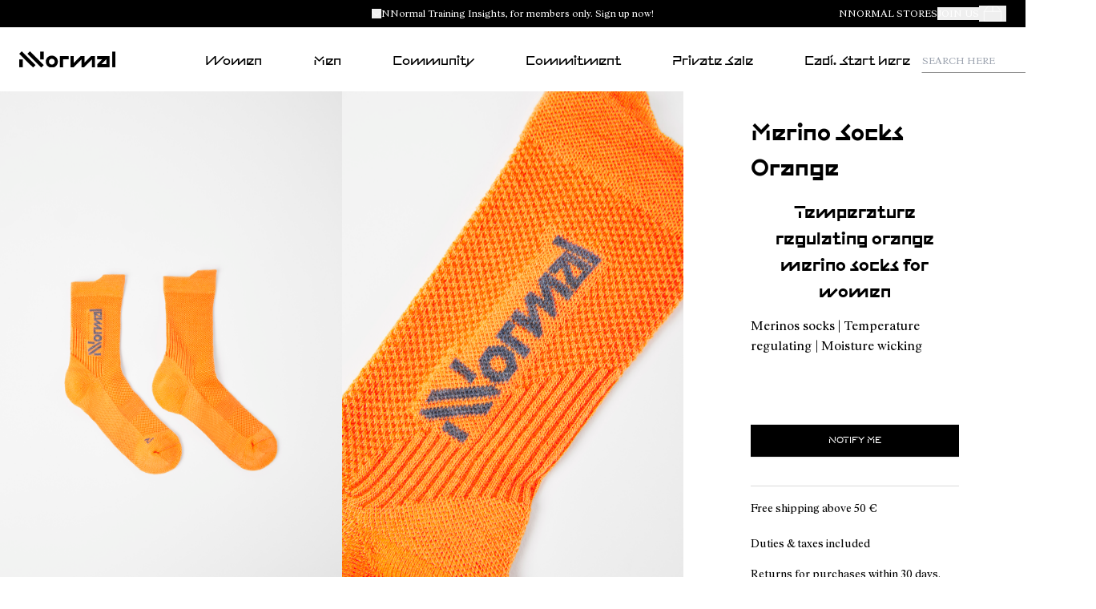

--- FILE ---
content_type: text/html; charset=utf-8
request_url: https://www.nnormal.com/en_AE/women/bags-accessories/linea.nl2s/nnormal-merino_socks-N2AMS01-002
body_size: 34167
content:
<!DOCTYPE html><html lang="en-AE"><head><meta charSet="utf-8"/><meta name="viewport" content="width=device-width, initial-scale=1.0, maximum-scale=1.0, user-scalable=yes, viewport-fit=cover"/><script id="lazyloadvideo-intersector"></script><script type="text/javascript" id="GlobalEScript" src="https://gepi.global-e.com/includes/js/30000428" defer=""></script><link id="GEPIStyles" rel="stylesheet" href="https://gepi.global-e.com/includes/css/30000428?countryCode=AE"/><meta property="og:price:currency" content="AED"/><script type="application/ld+json">{"@context":"https://schema.org","@type":"WebSite","url":"https://www.camper.com/en_AE","potentialAction":{"@type":"SearchAction","target":{"@type":"EntryPoint","urlTemplate":"https://www.camper.com/en_AE/search?searchTerm={search_term_string}"},"query-input":"required name=search_term_string"}}</script><title>NNormal Merino socks orange N2AMS01-002 _typlgy_sock Women. Official Online Store Utd.Arab Emir.</title><meta name="title" content="NNormal Merino socks orange N2AMS01-002 _typlgy_sock Women. Official Online Store Utd.Arab Emir."/><meta name="description" content="NNormal presenta NNormal Lv2 N2AMS01-002. Buy Unisex en NNormal.com."/><link rel="canonical" href="https://www.nnormal.com/en_AE/women/bags-accessories/lv2/nnormal-merino_socks-N2AMS01-002"/><meta name="SKYPE_TOOLBAR" content="SKYPE_TOOLBAR_PARSER_COMPATIBLE"/><meta property="og:type" content="product"/><meta property="og:title" content=" Merino Socks Orange  by Nnormal"/><meta property="og:description" content="Naturally as comfortable, quick-drying and breathable as socks get. Thanks to that Merino magic."/><meta property="og:image" content="https://cloud.nnormal.com/is/image/JGVzaG9wMDNtYmlnZ3JleSQ=/N2AMS01-002_LF.jpg"/><meta property="og:site_name" content="Nnormal"/><meta property="og:url" content="https://www.nnormal.com/en_AE/women/bags-accessories/lv2/nnormal-merino_socks-N2AMS01-002"/><meta name="og:product:price:amount" content="-"/><meta property="og:product:price:currency" content="-"/><meta property="og:price:amount" content="-"/><meta property="og:availability" content="instock"/><script type="application/ld+json">{}</script><meta name="next-head-count" content="23"/><link rel="apple-touch-icon" sizes="128x128" href="/assets-new/icons/app-icon-nnormal.png"/><link rel="icon" sizes="192x192" href="/assets-new/icons/app-icon-nnormal.png"/><link rel="manifest" href="/assets-new/manifest-nnormal.webmanifest"/><link rel="icon" href="/assets-new/favicon-nnormal.ico"/><meta name="google-site-verification" content="qoSF0aTzLL5q5T_QHhbsEkxGj6yQoUUPQaBvwgpuR0Y"/><script type="text/javascript" data-cookieconsent="ignore">
                var Cookiebot = {
                  consent:{
                    necessary: true,
                    preferences: true,
                    statistics: true,
                    marketing: true,
                  }
                };
                window.dataLayer = window.dataLayer || [];
                function gtag() {
                    dataLayer.push(arguments)
                }
                gtag("consent", "default", {
                    ad_personalization: "granted",
                    ad_storage: "granted",
                    ad_user_data: "granted",
                    analytics_storage: "granted",
                    functionality_storage: "granted",
                    personalization_storage: "granted",
                    security_storage: "granted",
                    wait_for_update: 500,
                })
                gtag("set", "ads_data_redaction", false);
                gtag("set", "url_passthrough", true);
                gtag("consent", "update", {
                  ad_personalization: "granted",
                  ad_storage: "granted",
                  ad_user_data: "granted",
                  analytics_storage: "granted",
                  functionality_storage: "granted",
                  personalization_storage: "granted",
                  security_storage: "granted",
              })
              </script><link rel="preload" href="/_next/static/css/33c313c239d864ca.css" as="style"/><link rel="stylesheet" href="/_next/static/css/33c313c239d864ca.css" data-n-g=""/><link rel="preload" href="/_next/static/css/33963c06e7ce4595.css" as="style"/><link rel="stylesheet" href="/_next/static/css/33963c06e7ce4595.css" data-n-p=""/><link rel="preload" href="/_next/static/css/310e99c807014862.css" as="style"/><link rel="stylesheet" href="/_next/static/css/310e99c807014862.css"/><link rel="preload" href="/_next/static/css/82a0fe7f898392ff.css" as="style"/><link rel="stylesheet" href="/_next/static/css/82a0fe7f898392ff.css"/><link rel="preload" href="/_next/static/css/eb1c7c82cfb83a40.css" as="style"/><link rel="stylesheet" href="/_next/static/css/eb1c7c82cfb83a40.css"/><link rel="preload" href="/_next/static/css/2afc90625e31d607.css" as="style"/><link rel="stylesheet" href="/_next/static/css/2afc90625e31d607.css"/><link rel="preload" href="/_next/static/css/9855d9981e369887.css" as="style"/><link rel="stylesheet" href="/_next/static/css/9855d9981e369887.css"/><link rel="preload" href="/_next/static/css/1b39dc22e6a779a1.css" as="style"/><link rel="stylesheet" href="/_next/static/css/1b39dc22e6a779a1.css"/><link rel="preload" href="/_next/static/css/1ca4ea5262ac2086.css" as="style"/><link rel="stylesheet" href="/_next/static/css/1ca4ea5262ac2086.css"/><link rel="preload" href="/_next/static/css/d2ecbefb72417716.css" as="style"/><link rel="stylesheet" href="/_next/static/css/d2ecbefb72417716.css"/><link rel="preload" href="/_next/static/css/925a8577e65accd3.css" as="style"/><link rel="stylesheet" href="/_next/static/css/925a8577e65accd3.css"/><noscript data-n-css=""></noscript><script defer="" nomodule="" src="/_next/static/chunks/polyfills-c67a75d1b6f99dc8.js"></script><script defer="" src="/_next/static/chunks/6667d7b9.8488cfc0c0f88d19.js"></script><script defer="" src="/_next/static/chunks/5137-6b48c78500913188.js"></script><script defer="" src="/_next/static/chunks/2886-9016c94096067553.js"></script><script defer="" src="/_next/static/chunks/6964.679b9f2e24e5b353.js"></script><script defer="" src="/_next/static/chunks/8154.60cc93d849e977ad.js"></script><script defer="" src="/_next/static/chunks/5596.bfa5dadf24e84315.js"></script><script defer="" src="/_next/static/chunks/3740.a5e4bf9928a2dae0.js"></script><script defer="" src="/_next/static/chunks/9382.98efdb8ebfa73101.js"></script><script defer="" src="/_next/static/chunks/5972.6da194d538997bda.js"></script><script defer="" src="/_next/static/chunks/4533.8bd3ef5d44136c66.js"></script><script defer="" src="/_next/static/chunks/1805.ab45e3b997459e2f.js"></script><script defer="" src="/_next/static/chunks/9678.b874924874505ff9.js"></script><script defer="" src="/_next/static/chunks/1919.86346ba271828d28.js"></script><script defer="" src="/_next/static/chunks/1242.a57833ac311b6de5.js"></script><script defer="" src="/_next/static/chunks/6037.46ae916bdb8219ca.js"></script><script defer="" src="/_next/static/chunks/52.589df92cac88acf7.js"></script><script defer="" src="/_next/static/chunks/2114-c497a9f260ad937e.js"></script><script defer="" src="/_next/static/chunks/7368.f95ab0b2ab7b7904.js"></script><script defer="" src="/_next/static/chunks/6338.873ae947c9dde619.js"></script><script defer="" src="/_next/static/chunks/6462.a8b6a51631b1beff.js"></script><script defer="" src="/_next/static/chunks/6066-c109cc33ee8f8507.js"></script><script defer="" src="/_next/static/chunks/4407.9411eeae830553ed.js"></script><script defer="" src="/_next/static/chunks/7954.f7762326d424a2b0.js"></script><script defer="" src="/_next/static/chunks/6230.067e1968d429a17d.js"></script><script defer="" src="/_next/static/chunks/7440-c647af9d8f6c45c7.js"></script><script defer="" src="/_next/static/chunks/4512.e2a8369e943ab992.js"></script><script defer="" src="/_next/static/chunks/1900.a762c1c61f4cedad.js"></script><script defer="" src="/_next/static/chunks/9158.2c85b7c9c04361d6.js"></script><script defer="" src="/_next/static/chunks/6173.da2bf9491d27a8fa.js"></script><script defer="" src="/_next/static/chunks/7846.cf53bc233eadb797.js"></script><script defer="" src="/_next/static/chunks/8877.6098f49382128a8a.js"></script><script defer="" src="/_next/static/chunks/9872-735153a8ad2109b8.js"></script><script defer="" src="/_next/static/chunks/6851-75fb5a391b890b30.js"></script><script defer="" src="/_next/static/chunks/4427.99818c215ec21166.js"></script><script defer="" src="/_next/static/chunks/2994.c3b0442a6c44517d.js"></script><script defer="" src="/_next/static/chunks/6306.41fe3d1d1ee782fa.js"></script><script defer="" src="/_next/static/chunks/3725.5e597e1f988d6aa7.js"></script><script defer="" src="/_next/static/chunks/3587.2b5ed5772e3a1b07.js"></script><script defer="" src="/_next/static/chunks/9252.512fddaa85d184e5.js"></script><script defer="" src="/_next/static/chunks/5037.e5bae60963ed0ba1.js"></script><script defer="" src="/_next/static/chunks/8350.fd7faef486d62b6d.js"></script><script defer="" src="/_next/static/chunks/7953.389d343579543ebc.js"></script><script src="/_next/static/chunks/webpack-0b24b4556d7f3f43.js" defer=""></script><script src="/_next/static/chunks/framework-c785d58f95541f19.js" defer=""></script><script src="/_next/static/chunks/main-f977ddc700a7cd3c.js" defer=""></script><script src="/_next/static/chunks/pages/_app-a0c36f8627edb4ac.js" defer=""></script><script src="/_next/static/chunks/6676-ce4a39e06f573387.js" defer=""></script><script src="/_next/static/chunks/9651-a4db904efd85a8f3.js" defer=""></script><script src="/_next/static/chunks/9825-c8f0ccd73114ed24.js" defer=""></script><script src="/_next/static/chunks/774-95f916e78942a92e.js" defer=""></script><script src="/_next/static/chunks/617-ba9919e25ec8e3b6.js" defer=""></script><script src="/_next/static/chunks/7752-6684c3f7cc5af5d7.js" defer=""></script><script src="/_next/static/chunks/3531-629b7a116903eb1d.js" defer=""></script><script src="/_next/static/chunks/7869-29fc24651ffc07fa.js" defer=""></script><script src="/_next/static/chunks/1386-0c6a66f3a70a6138.js" defer=""></script><script src="/_next/static/chunks/6697-eff7c577f10beb6e.js" defer=""></script><script src="/_next/static/chunks/4639-a448654e91320935.js" defer=""></script><script src="/_next/static/chunks/6624-eba2786850ea4266.js" defer=""></script><script src="/_next/static/chunks/3437-07938906d8950aa8.js" defer=""></script><script src="/_next/static/chunks/pages/%5Btarget%5D/%5Bproduct%5D/%5Bbrand%5D/%5Bcode%5D-74268982d2b074fa.js" defer=""></script><script src="/_next/static/YDUCWSe3ldIOLY93XXPPe/_buildManifest.js" defer=""></script><script src="/_next/static/YDUCWSe3ldIOLY93XXPPe/_ssgManifest.js" defer=""></script><style data-styled="" data-styled-version="6.0.8">.kNRCsX{text-decoration:none;}/*!sc*/
.kNRCsX:hover{color:#000000;}/*!sc*/
data-styled.g381[id="sc-SMwDY"]{content:"kNRCsX,"}/*!sc*/
.lkxdMI{padding:0;margin:0;list-style:none;}/*!sc*/
data-styled.g382[id="sc-gopcNe"]{content:"lkxdMI,"}/*!sc*/
.eTEovM{margin-top:5px;}/*!sc*/
data-styled.g383[id="sc-jNkudv"]{content:"eTEovM,"}/*!sc*/
.pUeOx{margin:0;padding:0;white-space:normal;font-weight:normal;font-family:ModeloRegular;color:#000000;color:#000000;font-size:0.75em;text-shadow:unset;}/*!sc*/
@media (min-width: 1440px){.pUeOx{color:#000000;font-size:1em;}}/*!sc*/
@media (min-width: 768px) and (max-width: 1439px){.pUeOx{color:#000000;font-size:1em;}}/*!sc*/
@media (min-width: 1440px){.pUeOx{text-shadow:unset;}}/*!sc*/
@media (min-width: 768px) and (max-width: 1439px){.pUeOx{text-shadow:unset;}}/*!sc*/
.DFrcF{margin:0;padding:0;white-space:normal;font-weight:normal;font-family:ModeloRegular;color:#000000;color:#000000;font-size:0.75em;text-shadow:unset;}/*!sc*/
@media (min-width: 1440px){.DFrcF{color:#000000;font-size:0.75em;}}/*!sc*/
@media (min-width: 768px) and (max-width: 1439px){.DFrcF{color:#000000;font-size:0.75em;}}/*!sc*/
@media (min-width: 1440px){.DFrcF{text-shadow:unset;}}/*!sc*/
@media (min-width: 768px) and (max-width: 1439px){.DFrcF{text-shadow:unset;}}/*!sc*/
.fxZvhB{margin:0;padding:0;white-space:normal;font-weight:normal;font-family:ModeloRegular;color:#000;color:#000;font-size:0.75em;text-shadow:unset;}/*!sc*/
@media (min-width: 1440px){.fxZvhB{color:#000;font-size:1em;}}/*!sc*/
@media (min-width: 768px) and (max-width: 1439px){.fxZvhB{color:#000;font-size:1em;}}/*!sc*/
@media (min-width: 1440px){.fxZvhB{text-shadow:unset;}}/*!sc*/
@media (min-width: 768px) and (max-width: 1439px){.fxZvhB{text-shadow:unset;}}/*!sc*/
.kNNCYs{margin:0;padding:0;white-space:normal;font-weight:normal;font-family:ModeloRegular;color:#FFFFFF;color:#FFFFFF;font-size:1.25em;text-shadow:unset;}/*!sc*/
@media (min-width: 1440px){.kNNCYs{color:#FFFFFF;font-size:1em;}}/*!sc*/
@media (min-width: 768px) and (max-width: 1439px){.kNNCYs{color:#FFFFFF;font-size:1.25em;}}/*!sc*/
@media (min-width: 1440px){.kNNCYs{text-shadow:unset;}}/*!sc*/
@media (min-width: 768px) and (max-width: 1439px){.kNNCYs{text-shadow:unset;}}/*!sc*/
.aYyfs{margin:0;padding:0;white-space:normal;font-weight:normal;font-family:RyhmesTextRegular;color:#FFFFFF;color:#FFFFFF;font-size:1em;text-shadow:unset;}/*!sc*/
@media (min-width: 1440px){.aYyfs{color:#FFFFFF;font-size:1.25em;}}/*!sc*/
@media (min-width: 768px) and (max-width: 1439px){.aYyfs{color:#FFFFFF;font-size:1em;}}/*!sc*/
@media (min-width: 1440px){.aYyfs{text-shadow:unset;}}/*!sc*/
@media (min-width: 768px) and (max-width: 1439px){.aYyfs{text-shadow:unset;}}/*!sc*/
.krqzLz{margin:0;padding:0;white-space:normal;font-weight:normal;font-family:ModeloBold;color:#FFFFFF;color:#FFFFFF;font-size:16px;text-shadow:unset;cursor:pointer;}/*!sc*/
.krqzLz:hover{color:#ffffffce;}/*!sc*/
@media (min-width: 1440px){.krqzLz{color:#FFFFFF;font-size:0.875em;}}/*!sc*/
@media (min-width: 768px) and (max-width: 1439px){.krqzLz{color:#FFFFFF;font-size:14px;}}/*!sc*/
@media (min-width: 1440px){.krqzLz{text-shadow:unset;}}/*!sc*/
@media (min-width: 768px) and (max-width: 1439px){.krqzLz{text-shadow:unset;}}/*!sc*/
display:inline-block;/*!sc*/
.cpeDiM{margin:0;padding:0;white-space:normal;font-weight:normal;font-family:ModeloBold;color:#FFFFFF;color:#FFFFFF;font-size:16px;text-shadow:unset;cursor:pointer;margin-top:10px;}/*!sc*/
.cpeDiM:hover{color:#ffffffce;}/*!sc*/
@media (min-width: 1440px){.cpeDiM{color:#FFFFFF;font-size:0.875em;}}/*!sc*/
@media (min-width: 768px) and (max-width: 1439px){.cpeDiM{color:#FFFFFF;font-size:14px;}}/*!sc*/
@media (min-width: 1440px){.cpeDiM{text-shadow:unset;}}/*!sc*/
@media (min-width: 768px) and (max-width: 1439px){.cpeDiM{text-shadow:unset;}}/*!sc*/
display:inline-block;/*!sc*/
.fOtjhx{margin:0;padding:0;white-space:nowrap;font-weight:normal;font-family:ModeloBold;color:#FFFFFF;color:#FFFFFF;font-size:1em;text-shadow:unset;line-height:1.5;margin-top:5px;}/*!sc*/
@media (min-width: 1440px){.fOtjhx{color:#FFFFFF;font-size:0.875em;}}/*!sc*/
@media (min-width: 768px) and (max-width: 1439px){.fOtjhx{color:#FFFFFF;font-size:0.875em;}}/*!sc*/
@media (min-width: 1440px){.fOtjhx{text-shadow:unset;}}/*!sc*/
@media (min-width: 768px) and (max-width: 1439px){.fOtjhx{text-shadow:unset;}}/*!sc*/
.fmmMbu{margin:0;padding:0;white-space:normal;font-weight:normal;font-family:RyhmesTextLight;color:#FFFFFF;color:#FFFFFF;font-size:16px;text-shadow:unset;cursor:pointer;margin-top:10px;}/*!sc*/
.fmmMbu:hover{color:#ffffffce;}/*!sc*/
@media (min-width: 1440px){.fmmMbu{color:#FFFFFF;font-size:0.875em;}}/*!sc*/
@media (min-width: 768px) and (max-width: 1439px){.fmmMbu{color:#FFFFFF;font-size:14px;}}/*!sc*/
@media (min-width: 1440px){.fmmMbu{text-shadow:unset;}}/*!sc*/
@media (min-width: 768px) and (max-width: 1439px){.fmmMbu{text-shadow:unset;}}/*!sc*/
display:inline-block;/*!sc*/
.kCQkSd{margin:0;padding:0;white-space:normal;font-weight:normal;font-family:RyhmesTextLight;color:#FFFFFF;color:#FFFFFF;font-size:16px;text-shadow:unset;cursor:pointer;margin-top:15px;}/*!sc*/
.kCQkSd:hover{color:#ffffffce;}/*!sc*/
@media (min-width: 1440px){.kCQkSd{color:#FFFFFF;font-size:0.875em;}}/*!sc*/
@media (min-width: 768px) and (max-width: 1439px){.kCQkSd{color:#FFFFFF;font-size:14px;}}/*!sc*/
@media (min-width: 1440px){.kCQkSd{text-shadow:unset;}}/*!sc*/
@media (min-width: 768px) and (max-width: 1439px){.kCQkSd{text-shadow:unset;}}/*!sc*/
.jwEHqc{margin:0;padding:0;white-space:normal;font-weight:normal;font-family:RyhmesTextRegular;color:#FFFFFF;color:#FFFFFF;font-size:0.75em;text-shadow:unset;}/*!sc*/
@media (min-width: 1440px){.jwEHqc{color:#FFFFFF;font-size:0.75em;}}/*!sc*/
@media (min-width: 768px) and (max-width: 1439px){.jwEHqc{color:#FFFFFF;font-size:0.75em;}}/*!sc*/
@media (min-width: 1440px){.jwEHqc{text-shadow:unset;}}/*!sc*/
@media (min-width: 768px) and (max-width: 1439px){.jwEHqc{text-shadow:unset;}}/*!sc*/
.gScFWM{margin:0;padding:0;text-decoration:none;white-space:normal;font-weight:normal;font-family:RyhmesTextRegular;color:#FFFFFF;color:#FFFFFF;font-size:1em;text-shadow:unset;cursor:pointer;}/*!sc*/
@media (min-width: 1440px){.gScFWM{color:#FFFFFF;font-size:0.75em;}}/*!sc*/
@media (min-width: 768px) and (max-width: 1439px){.gScFWM{color:#FFFFFF;font-size:0.75em;}}/*!sc*/
@media (min-width: 1440px){.gScFWM{text-shadow:unset;}}/*!sc*/
@media (min-width: 768px) and (max-width: 1439px){.gScFWM{text-shadow:unset;}}/*!sc*/
data-styled.g384[id="sc-glxilw"]{content:"pUeOx,DFrcF,fxZvhB,kNNCYs,aYyfs,krqzLz,cpeDiM,fOtjhx,fmmMbu,kCQkSd,jwEHqc,gScFWM,"}/*!sc*/
.dxnxgz{pointer-events:initial;color:#000000;font-family:RyhmesTextRegular;background-color:#FFFFFF;font-size:1em;font-weight:normal;width:auto;text-decoration:none;white-space:normal;box-shadow:unset;margin-top:20px;margin-left:0px;margin-right:4px;margin-bottom:4px;cursor:pointer;appearance:none;border:none;display:inline-block;padding:10px 20px;text-align:center;border:none;}/*!sc*/
@media (min-width: 1440px){.dxnxgz{color:#000000;background-color:#FFFFFF;font-size:1em;}}/*!sc*/
@media (min-width: 768px) and (max-width: 1439px){.dxnxgz{color:#000000;background-color:#FFFFFF;font-size:1em;}}/*!sc*/
@media (min-width: 1440px){.dxnxgz{box-shadow:unset;}}/*!sc*/
@media (min-width: 768px) and (max-width: 1439px){.dxnxgz{box-shadow:unset;}}/*!sc*/
.dxnxgz:hover{color:#ffffff;background-color:#000000;}/*!sc*/
data-styled.g385[id="sc-jKszBN"]{content:"dxnxgz,"}/*!sc*/
.WczPp{display:flex;}/*!sc*/
data-styled.g441[id="sc-dkXCKf"]{content:"WczPp,"}/*!sc*/
.dnmzni{margin-right:1em;}/*!sc*/
.dnmzni img{max-width:100%;}/*!sc*/
data-styled.g442[id="sc-jWMBZV"]{content:"dnmzni,"}/*!sc*/
.gHEhye{display:flex;width:100%;align-items:center;flex-wrap:wrap;}/*!sc*/
@media (min-width: 1180px){.gHEhye .column:first-child{order:1;}}/*!sc*/
.gHEhye .column:last-child{order:-1;}/*!sc*/
@media (min-width: 992px){.gHEhye .column:last-child{justify-content:center;order:initial;}}/*!sc*/
@media (min-width: 1180px){.gHEhye .column:last-child{order:2;}}/*!sc*/
.gHEhye .column:nth-child(2){justify-content:flex-end;}/*!sc*/
@media (max-width: 767px){.gHEhye .column:nth-child(2){display:none;}}/*!sc*/
@media (min-width: 768px){.gHEhye .column:nth-child(2){text-align:right;}}/*!sc*/
@media (min-width: 768px){.gHEhye .column:nth-child(2){order:3;}}/*!sc*/
@media (min-width: 768px){.gHEhye{border-top:1px solid white;}}/*!sc*/
data-styled.g443[id="sc-hfxBng"]{content:"gHEhye,"}/*!sc*/
.dbCGrJ{flex:1;height:100%;padding:14px 24px 32px;}/*!sc*/
.dbCGrJ u{text-decoration:none;color:#a9a9a9;}/*!sc*/
@media (min-width: 768px){.dbCGrJ{padding:14px 24px;}}/*!sc*/
data-styled.g445[id="sc-djrtS"]{content:"dbCGrJ,"}/*!sc*/
.jWHidy{display:flex;justify-content:center;align-items:center;}/*!sc*/
@media (max-width: 768px){.jWHidy{padding-top:40px;}}/*!sc*/
data-styled.g446[id="sc-RrcPl"]{content:"jWHidy,"}/*!sc*/
.bjUNlj img{width:32px;height:32px;}/*!sc*/
@media (min-width: 768px){.bjUNlj img{width:24px;height:24px;}}/*!sc*/
data-styled.g447[id="sc-jpxLBs"]{content:"bjUNlj,"}/*!sc*/
.copGvF{display:flex;}/*!sc*/
data-styled.g449[id="sc-cnjBIe"]{content:"copGvF,"}/*!sc*/
.bpBsCo{flex:1;height:100%;padding:40px 50px;}/*!sc*/
@media (max-width: 768px){.bpBsCo{padding:40px 24px;}}/*!sc*/
data-styled.g451[id="sc-izgokQ"]{content:"bpBsCo,"}/*!sc*/
.gDzWqV{margin-top:10px;}/*!sc*/
data-styled.g452[id="sc-fAUUwI"]{content:"gDzWqV,"}/*!sc*/
.hfRihe{display:inline-block;margin-top:20px;}/*!sc*/
data-styled.g453[id="sc-bIOlEt"]{content:"hfRihe,"}/*!sc*/
.cDeWVI{margin-top:0;border:solid 1px #ffffff;}/*!sc*/
data-styled.g454[id="sc-jOcucq"]{content:"cDeWVI,"}/*!sc*/
.bIbRpP{display:flex;}/*!sc*/
.bIbRpP img{position:absolute;top:24px;right:24px;}/*!sc*/
@media (min-width: 767px){.bIbRpP img{display:none;}}/*!sc*/
.bIbRpP input:checked~img{transform:rotate(180deg);}/*!sc*/
data-styled.g455[id="sc-fVVLkb"]{content:"bIbRpP,"}/*!sc*/
.jsLhlR{flex:1;height:100%;padding:0 15px;}/*!sc*/
@media (min-width: 767px){.jsLhlR{padding:40px 50px;}}/*!sc*/
@media (max-width: 1199px) and (min-width: 767px){.jsLhlR{border-top:1px solid white;}}/*!sc*/
data-styled.g456[id="sc-hKVeKU"]{content:"jsLhlR,"}/*!sc*/
.hRMvjw{position:absolute;left:0;top:0;z-index:2;width:100%;height:45px;opacity:0;-webkit-appearance:none;appearance:none;margin:0;cursor:pointer;}/*!sc*/
@media (min-width: 767px){.hRMvjw{display:none;}}/*!sc*/
data-styled.g457[id="sc-dSOvSF"]{content:"hRMvjw,"}/*!sc*/
@media (max-width: 767px){.kZnhGC{margin-top:15px;}.kZnhGC a{font-size:1em;}input:checked~.kZnhGC{display:block;}}/*!sc*/
data-styled.g458[id="sc-IGURG"]{content:"kZnhGC,"}/*!sc*/
.ebabne{line-height:1.15;}/*!sc*/
data-styled.g459[id="sc-ifVVyn"]{content:"ebabne,"}/*!sc*/
@media (max-width: 767px){.flaUig{padding:20px 24px!important;border-top:1px solid black;}.flaUig:last-child{border-bottom:1px solid black;}}/*!sc*/
data-styled.g460[id="sc-gUDHus"]{content:"flaUig,"}/*!sc*/
.grXBoL{background-color:#000000;font-size:initial;font-family:initial;line-height:initial;font-feature-settings:initial;font-variant:initial;}/*!sc*/
.grXBoL .logos{padding:0;text-align:center;}/*!sc*/
.grXBoL .logos img{padding:0 14px 28px;}/*!sc*/
@media (max-width: 767px){.grXBoL .logos img{padding:20px 14px 0;}}/*!sc*/
.grXBoL .logos .logo-planet{height:75px;}/*!sc*/
.grXBoL .logos .logo-b-corp{height:100px;}/*!sc*/
data-styled.g461[id="sc-dcwYCd"]{content:"grXBoL,"}/*!sc*/
.iSQjZ:last-child{border-bottom:none;}/*!sc*/
@media (min-width: 1440px){.sc-fiyPOj{border-bottom:none;}}/*!sc*/
data-styled.g462[id="sc-fiyPOj"]{content:"iSQjZ,"}/*!sc*/
.itTaqh{flex:1;height:100%;padding:40px 50px;}/*!sc*/
data-styled.g463[id="sc-geESbK"]{content:"itTaqh,"}/*!sc*/
.jnjjVY{min-width:200px;display:flex;align-items:center;justify-content:flex-start;margin:0;}/*!sc*/
.jnjjVY img{width:120px;}/*!sc*/
data-styled.g493[id="sc-czJcKN"]{content:"jnjjVY,"}/*!sc*/
.eYzfLp{display:flex;align-items:center;justify-content:center;text-align:center;}/*!sc*/
data-styled.g494[id="sc-kEXliK"]{content:"eYzfLp,"}/*!sc*/
.bHhBss{display:flex;z-index:1;background-color:#fff;justify-content:space-between;align-items:center;position:relative;font-size:initial;font-family:initial;line-height:initial;font-feature-settings:initial;font-variant:initial;padding:0 24px;height:80px;}/*!sc*/
.bHhBss .rhymes{font-family:"RyhmesTextRegular";}/*!sc*/
.bHhBss .tnm__sub-title,.bHhBss .tnm__list,.bHhBss .tnm__item,.bHhBss .tnm__link{font-size:1rem;margin-bottom:15px;}/*!sc*/
.bHhBss .tnm__title{display:block;padding:0 2em;}/*!sc*/
.bHhBss .tnm__title >a{position:relative;padding:2em 0;display:block;}/*!sc*/
.bHhBss .tnm__title >a:after{position:absolute;bottom:25px;left:0;content:"";border-top:1px solid #000000;transition:0.2s;width:0;}/*!sc*/
.bHhBss .tnm__title:hover>a:after,.bHhBss .tnm__title.selectedmenu>a:after{width:100%;}/*!sc*/
.bHhBss .tnm__title-field{position:absolute;top:0;background:red;height:2.9em;width:3em;z-index:999;cursor:pointer;}/*!sc*/
.bHhBss .tnm__list{list-style:none;padding:0;margin:0;}/*!sc*/
.bHhBss .tnm__listtitle{padding-left:20px;}/*!sc*/
.bHhBss .tnm__item,.bHhBss .tnm__sub-title{text-align:center;}/*!sc*/
.bHhBss .tnm__sub-title--sizes-title{text-transform:uppercase;font-size:0.625rem;margin-bottom:32px;margin-top:0px;}/*!sc*/
.bHhBss .tnm__link:hover{color:#000000;}/*!sc*/
.bHhBss .tnm__row{width:14.285714285714286%;z-index:0!important;}/*!sc*/
.bHhBss .tnm__row+div{display:flex;justify-content:flex-end;}/*!sc*/
.bHhBss .tnm__column{display:flex;justify-content:center;align-items:center;margin:0 2em;z-index:2;flex-direction:column;}/*!sc*/
.bHhBss .tnm__column--double{width:28.571428571428573%;display:flex;flex-wrap:wrap;align-content:flex-start;}/*!sc*/
.bHhBss .tnm__column--double >a{width:100%;}/*!sc*/
.bHhBss .tnm__column--double >div{width:50%;margin-left:auto;}/*!sc*/
.bHhBss .tnm__row .tnm__column{width:100%;border:none;}/*!sc*/
.bHhBss .tnm__image{display:block;height:100%;width:auto;}/*!sc*/
.bHhBss .agrupamelos{outline:2px dashed orange;}/*!sc*/
@media screen and (max-width: 1199px){.bHhBss{display:none;}}/*!sc*/
data-styled.g495[id="sc-gMQCqv"]{content:"bHhBss,"}/*!sc*/
.gxFxSu{min-width:200px;display:flex;justify-content:flex-end;align-items:center;order:100;}/*!sc*/
data-styled.g496[id="sc-jXIYCI"]{content:"gxFxSu,"}/*!sc*/
.fLeZBJ{display:none;position:relative;font-size:initial;font-family:initial;line-height:initial;font-feature-settings:initial;font-variant:initial;top:0px;padding:0 24px;padding-bottom:1em;padding-top:1em!important;border-bottom:1px solid #dfdfdf;}/*!sc*/
@media (max-width: 1199px){.fLeZBJ{display:block;}}/*!sc*/
.fLeZBJ .rhymes{font-family:"RyhmesTextRegular";}/*!sc*/
@media (min-width: 768px){.tnmhighlightgoods{width:30%!important;}}/*!sc*/
.tnmgoods{padding-left:0px!important;}/*!sc*/
@media (max-width: 767px){.tnmgoods{border-top:1px solid #919191;}}/*!sc*/
@media (min-width: 768px) and (max-width: 1023px){.tnmgoods{width:65%!important;}}/*!sc*/
@media (min-width: 1024px){.tnmgoods{width:70%!important;}}/*!sc*/
.tnm__open-field{border:none;}/*!sc*/
.tnm__sub-title,.tnm__list,.tnm__item,.tnm__link{font-size:1rem;}/*!sc*/
.tnm__open{position:relative;z-index:2;display:flex;align-items:center;justify-content:center;}/*!sc*/
.tnm__open img{stroke:black;}/*!sc*/
.tnm__close{padding-top:2px;padding-left:5px;z-index:2;}/*!sc*/
.tnm__wrapper{position:relative;}/*!sc*/
.tnm__open-field{-webkit-appearance:none;-moz-appearance:none;appearance:none;position:absolute;left:0;top:0;height:100%;width:4em;z-index:101;cursor:pointer;opacity:0;}/*!sc*/
.tnm__open-field:checked{top:-1.4em;left:-0.8em;height:4em;}/*!sc*/
.tnm__modal{position:fixed;top:0;left:0;width:100%;height:100vh;max-height:950px;background:white;overflow-y:auto;overflow-x:hidden;z-index:101;}/*!sc*/
.tnm__modal-header{align-items:center;display:grid;grid-gap:20px;grid-template-columns:24px auto 24px;padding:16px 20px 8px;}/*!sc*/
@media (max-width: 767px){.tnm__modal-header{grid-template-columns:24px 24px auto;}}/*!sc*/
.tnm__search fieldset{border:none;padding:0;display:flex;align-items:center;}/*!sc*/
.tnm__search fieldset input{margin-left:8px;border-width:0 0 1px 0;border-bottom:1px solid #979797;padding:12px 16px;}/*!sc*/
.tnm__modal-image img{margin-left:-44px;}/*!sc*/
@media (min-width: 767px){.tnm__modal-image img{margin-left:0;}}/*!sc*/
.tnm__menu{position:relative;display:flex;border-top:1px solid #dfdfdf;margin-top:10px;}/*!sc*/
.tnm__menu::after{content:"";position:absolute;left:0;width:100%;border-bottom:1px solid #dfdfdf;height:100%;}/*!sc*/
.tnm__title{display:block;}/*!sc*/
@media (max-width: 1199px){.tnm__title{border-right:1px solid #dfdfdf;}}/*!sc*/
.tnm__title >a{position:relative;padding:12px 18px;display:block;white-space:nowrap;}/*!sc*/
.tnm__title >a:first-child{z-index:2;}/*!sc*/
@media (max-width: 376px){.tnm__title >a{padding:12px 15px;font-size:0.72em;}}/*!sc*/
@media (max-width: 321px){.tnm__title >a{padding:12px 10px;font-size:0.72em;}}/*!sc*/
.tnm__title >img{width:10px;height:18px;margin:auto 12px;}/*!sc*/
.tnm__title:hover>a:after{width:100%;}/*!sc*/
.tnm__menu-item:first-child .tnm__title{display:flex;align-items:center;height:100%;}/*!sc*/
.tnm__title-field:checked~a,.tnm__menu-item--active a{background:#000000;color:white;}/*!sc*/
.tnm__title-field{position:absolute;z-index:2;width:4.5em;height:3em;z-index:999;cursor:pointer;appearance:none;margin:0;opacity:0;cursor:pointer;margin-bottom:-2em;}/*!sc*/
.tnm__highlights{padding:0;max:100vh;overflow:auto;}/*!sc*/
.tnm__list{list-style:none;padding:0;margin:0;}/*!sc*/
.tnm__item,.tnm__sub-title{margin-top:8px;}/*!sc*/
.tnm__sub-title--sizes-title{width:100%;text-transform:uppercase;font-size:0.625rem;margin-bottom:32px;}/*!sc*/
.tnm__link:hover{color:#000000;}/*!sc*/
.tnm__sub-title--line-title+.tnm__list{padding-left:20px;}/*!sc*/
.tnm__link-toggle{cursor:pointer;position:absolute;opacity:0;right:0;width:100%;min-height:4.5em;appearance:none;margin:0;z-index:2;}/*!sc*/
.tnm__line:first-child{padding-top:20px;}/*!sc*/
.tnm__line:last-child{padding-bottom:20px;}/*!sc*/
.tnm__line:only-child,.tnm__line:nth-child(2):last-child{padding:20px 0;}/*!sc*/
@media (max-width: 767px){.tnm__line{padding-bottom:20px;}}/*!sc*/
.tnm__link-toggle~.tnm__line{display:none;}/*!sc*/
.tnm__link-toggle:checked~.tnm__line{display:block;}/*!sc*/
.tnm__link-toggle:checked~a img{transform:rotate(180deg) translateY(50%);}/*!sc*/
.tnm__column{padding:0 20px;box-sizing:border-box;}/*!sc*/
.tnm__column--double{display:flex;flex-wrap:wrap;align-content:flex-start;justify-content:flex-end;width:100%;}/*!sc*/
.tnm__column--double >div{width:50%;}/*!sc*/
.tnm__column--double >div:not(:fist-child){margin-left:auto;}/*!sc*/
@media (max-width: 1199px){.tnm__column--simple{display:flex;flex-wrap:wrap;width:100%;}}/*!sc*/
.tnm__column-title{position:relative;display:flex;width:100vw;border-top:1px solid #919191;font-size:1rem;padding:20px;margin:0 -20px;justify-content:space-between;align-items:center;}/*!sc*/
.tnm__column-title img{position:absolute;right:16px;top:50%;width:16px;height:16px;transform:translateY(-50%);}/*!sc*/
.tnm__image{display:block;max-width:100%;}/*!sc*/
display:none;/*!sc*/
@media screen and (min-width: 1200px){display:none;}/*!sc*/
data-styled.g502[id="sc-vZZTk"]{content:"fLeZBJ,"}/*!sc*/
.npdMG{display:grid;grid-gap:20px;grid-template-columns:24px 24px 1fr 24px 24px;align-items:center;justify-content:center;}/*!sc*/
@media (max-width: 767px){.npdMG{grid-template-columns:24px 24px 1fr 68px;}}/*!sc*/
data-styled.g503[id="sc-dUVrjB"]{content:"npdMG,"}/*!sc*/
@media screen and (max-width: 768px){.bNcRgt{display:none;}}/*!sc*/
data-styled.g506[id="sc-ebTmSQ"]{content:"bNcRgt,"}/*!sc*/
.ipBVH{display:flex;align-items:center;justify-content:center;text-align:right;margin-left:auto;}/*!sc*/
data-styled.g507[id="sc-hAOEjh"]{content:"ipBVH,"}/*!sc*/
.lgGJwp.special_campaign{order:50;}/*!sc*/
data-styled.g508[id="sc-ipaMyy"]{content:"lgGJwp,"}/*!sc*/
.hMQIGr{display:none;position:absolute;top:100%;left:0;width:100%;background:rgba(255, 255, 255, 0.8);box-sizing:border-box;font-size:0.875em;padding:32px 0 22px;}/*!sc*/
.tnm--mobile .hMQIGr{border-top:none;}/*!sc*/
.tnm--desktop .tnm__title:hover .hMQIGr{display:flex;justify-content:center;align-items:flex-start;min-height:70px;}/*!sc*/
.tnm--mobile .tnm__title-field:checked~.hMQIGr{display:block;}/*!sc*/
@media (min-width: 767px){.tnm--mobile .tnm__title-field:checked~.hMQIGr{display:flex;flex-wrap:wrap;}}/*!sc*/
data-styled.g509[id="sc-yAupT"]{content:"hMQIGr,"}/*!sc*/
.jjYhJK{display:flex;padding-top:5px;}/*!sc*/
data-styled.g512[id="sc-jxEMYx"]{content:"jjYhJK,"}/*!sc*/
.dcUjHT{margin-bottom:10px;}/*!sc*/
data-styled.g515[id="sc-iftwvy"]{content:"dcUjHT,"}/*!sc*/
</style></head><body data-domain="nnormal"><div id="__next"><div class="style_layout__P9Wat"><div class="[--bg:theme(backgroundColor.neutral.inverted)] [--color:theme(textColor.inverted)] relative z-[1000]"><div class="z-100 relative grid min-h-[34px] grid-cols-1 grid-rows-1 bg-[var(--bg)] text-[var(--color)] transition-transform duration-200 ease-in-out data-[show=false]:-translate-y-full data-[show=true]:translate-y-0 lab:min-h-[20px]" id="header-ribbon" data-show="true"><div class="col-start-1 row-start-1 self-center"><div class="mx-auto"><div class="overflow-hidden"><div class="flex"><div class="transform-[translate3d(0,0,0)] min-w-0 shrink-0 grow-0 basis-full"><div class="flex h-full items-center justify-center gap-2.5 px-2 text-xs lab:justify-start lab:py-px md:justify-start md:px-6 lab:md:px-2.5 lg:justify-center lab:lg:justify-start"><button class="outline-none forced-colors:outline-[Highlight] group relative flex items-baseline" data-rac="" type="button" tabindex="0" data-react-aria-pressable="true" id="react-aria-:R6khj6:"><span aria-label="" class="inline-flex items-center gap-1"><span class="absolute left-1/2 top-1/2 -translate-x-1/2 -translate-y-1/2 [@media(pointer:fine)]:hidden size-5"></span><svg height="9" viewBox="0 0 18 9" width="18" data-expanded="false" class="size-3 transition-transform data-[expanded=true]:rotate-180"><path d="m4-4 3.67495264 3.67495264 4.32504736 4.32504736-8 8" fill="none" stroke="currentColor" stroke-linecap="square" transform="matrix(0 1 -1 0 12.96 -3.141463)"></path></svg></span></button><div class="flex items-center gap-1 text-center"><div role="button" class="cursor-pointer lab:text-left lab:text-xs lab:uppercase [&amp;_a]:text-[var(--color)] [&amp;_a]:hover:text-[var(--color)]" data-react-aria-pressable="true" tabindex="0"><a href="https://www.nnormal.com/int/content/nnormal-training-insights" target="_blank">NNormal Training Insights, for members only. Sign up now!</a></div></div></div></div></div></div></div></div><div class="z-10 col-start-1 row-start-1 flex items-center gap-8 self-center justify-self-end whitespace-nowrap bg-[var(--bg)] pr-2 text-xs text-[var(--color)] max-md:hidden md:pr-6 lab:md:pr-2.5"><a class="uppercase text-inverted hover:text-inverted camper:text-copy camper:hover:text-copy" data-rac="" href="/en_AE/shops" tabindex="0" data-react-aria-pressable="true">NNormal Stores</a><button class="outline-none forced-colors:outline-[Highlight] group cursor-pointer uppercase text-[var(--color)]" data-rac="" type="button" tabindex="0" data-react-aria-pressable="true" id="react-aria-:R54hj6:"><span aria-label="" class="inline-flex items-center gap-1">Join Us</span></button><button class="outline-none forced-colors:outline-[Highlight] group accountButton flex max-lg:hidden nnormal:[@media(max-width:1200px)]:hidden" data-rac="" type="button" tabindex="0" data-react-aria-pressable="true" id="react-aria-:R74hj6:"><span aria-label="" class="inline-flex items-center gap-1"><span class="flex items-center"><svg height="30" viewBox="0 0 34 30" width="34" xmlns="http://www.w3.org/2000/svg" aria-hidden="true" class="h-5 2xl:hidden"><g fill="none" fill-rule="evenodd" stroke="currentColor" stroke-width="1.2"><path d="M32.904 10.97H1" stroke-linecap="round"></path><path d="M32.904 10.97L25.39 1H8.503L1 10.97v17.946h31.904zM16.952 1v10.125"></path></g></svg><span class="font-moderne text-xs capitalize underline md:sr-only 2xl:not-sr-only">Your orders</span></span></span></button></div></div></div><header class="style_headerNav__QMzZ2 lab:min-h-none lab:sticky lab:top-0 lab:z-30 lab:bg-neutral"><div class="headroom-wrapper"><div style="position:relative;top:0;left:0;right:0;z-index:1;-webkit-transform:translate3D(0, 0, 0);-ms-transform:translate3D(0, 0, 0);transform:translate3D(0, 0, 0)" class="headroom headroom--unfixed"><div class="sc-gMQCqv bHhBss tnm tnm--desktop"><a href="https://www.nnormal.com/en_AE" class="sc-czJcKN jnjjVY"><img alt="NNormal" src="https://www.nnormal.com/cms/api/assets/tiers-banners-homes/1bc02c82-b9b7-4feb-a8af-88ab7b304dcc/nnormal-logo.svg?version=0"/></a><div class="sc-jxEMYx jjYhJK"><div class="sc-ipaMyy lgGJwp"><span class="tnm__title "><a language="en" href="https://www.nnormal.com/en_AE/women/shoes" data-tracking="eventGA|main-menu|women|" title="NNormal Women" class="sc-SMwDY kNRCsX sc-glxilw pUeOx trackable "><span>Women</span></a><div class="sc-yAupT hMQIGr tnm__highlights tnm__highlights--5"><div class="sc-efxBTQ dbdQc tnm__column  tnm__column--simple
                
                  "><a language="en" href="https://www.nnormal.com/en_AE/women/all" data-tracking="eventGA|main-menu|women|all|" class="sc-SMwDY kNRCsX sc-glxilw DFrcF tnm__link trackable " title="NNormal Women See All"><span>See All</span></a><div class="sc-cieYbj dimybK tnm__line-root"><ul class="sc-fNYlaP edttXx tnm__list"><li class="sc-iftwvy dcUjHT tnm__item"><a language="en" href="https://www.nnormal.com/en_AE/content/new-arrivals#6b838f43-7760-4dea-b520-5ff924b75056" data-tracking="eventGA|main-menu|women|all-new-arrivals|" class="sc-SMwDY kNRCsX sc-glxilw DFrcF tnm__link trackable  rhymes" title="NNormal Women See All New Arrivals"><span>New Arrivals</span></a></li><li class="sc-iftwvy dcUjHT tnm__item"><a language="en" href="https://www.nnormal.com/en_AE/content/lookbook" data-tracking="eventGA|main-menu|women|all-new-arrivals|" class="sc-SMwDY kNRCsX sc-glxilw DFrcF tnm__link trackable  rhymes" title="NNormal Women See All Outfits SS25"><span>Outfits SS25</span></a></li></ul></div></div><div class="sc-efxBTQ dbdQc tnm__column  tnm__column--simple
                
                  "><a language="en" href="https://www.nnormal.com/en_AE/women/shoes" data-tracking="eventGA|main-menu|women|featured|" class="sc-SMwDY kNRCsX sc-glxilw DFrcF tnm__link trackable " title="NNormal Women Featured"><span>Featured</span></a><div class="sc-cieYbj dimybK tnm__line-root"><ul class="sc-fNYlaP edttXx tnm__list"><li class="sc-iftwvy dcUjHT tnm__item"><a language="en" href="https://www.nnormal.com/en_AE/women/shoes/kjerag-family" data-tracking="eventGA|main-menu|women|featured-fast-and-light|" class="sc-SMwDY kNRCsX sc-glxilw DFrcF tnm__link trackable  rhymes" title="NNormal Women Featured Fast &amp; Light"><span>Fast & Light</span></a></li><li class="sc-iftwvy dcUjHT tnm__item"><a language="en" href="https://www.nnormal.com/en_AE/women/shoes/tomir-family" data-tracking="eventGA|main-menu|women|featured-protection-and-stability|" class="sc-SMwDY kNRCsX sc-glxilw DFrcF tnm__link trackable  rhymes" title="NNormal Women Featured Protection &amp; stability"><span>Protection & stability</span></a></li><li class="sc-iftwvy dcUjHT tnm__item"><a language="en" href="https://www.nnormal.com/en_AE/women/shoes/kboix-family" data-tracking="eventGA|main-menu|women|featured-innovation|" class="sc-SMwDY kNRCsX sc-glxilw DFrcF tnm__link trackable  rhymes" title="NNormal Women Featured Innovation"><span>Innovation</span></a></li><li class="sc-iftwvy dcUjHT tnm__item"><a language="en" href="https://www.nnormal.com/en_AE/women/shoes/waterproof-family" data-tracking="eventGA|main-menu|women|featured-waterproof|" class="sc-SMwDY kNRCsX sc-glxilw DFrcF tnm__link trackable  rhymes" title="NNormal Women Featured Gore-Tex®"><span>Gore-Tex®</span></a></li></ul></div></div><div class="sc-efxBTQ dbdQc tnm__column  tnm__column--simple
                
                  "><a language="en" href="https://www.nnormal.com/en_AE/women/shoes" data-tracking="eventGA|main-menu|women|shoes|" class="sc-SMwDY kNRCsX sc-glxilw DFrcF tnm__link trackable " title="NNormal Women Shoes"><span>Shoes</span></a><div class="sc-cieYbj dimybK tnm__line-root"><ul class="sc-fNYlaP edttXx tnm__list"><li class="sc-iftwvy dcUjHT tnm__item"><a language="en" href="https://www.nnormal.com/en_AE/women/shoes" data-tracking="eventGA|main-menu|women|shoes-shoes|" class="sc-SMwDY kNRCsX sc-glxilw DFrcF tnm__link trackable  rhymes" title="NNormal Women Shoes All"><span>All</span></a></li><li class="sc-iftwvy dcUjHT tnm__item"><a language="en" href="https://www.nnormal.com/en_AE/content/kboix" data-tracking="eventGA|main-menu|women|shoes-kboix01|" class="sc-SMwDY kNRCsX sc-glxilw DFrcF tnm__link trackable  rhymes" title="NNormal Women Shoes Kboix 01"><span>Kboix 01</span></a></li><li class="sc-iftwvy dcUjHT tnm__item"><a language="en" href="https://www.nnormal.com/en_AE/content/kjerag" data-tracking="eventGA|main-menu|women|shoes-kjerag-01|" class="sc-SMwDY kNRCsX sc-glxilw DFrcF tnm__link trackable  rhymes" title="NNormal Women Shoes Kjerag 01"><span>Kjerag 01</span></a></li><li class="sc-iftwvy dcUjHT tnm__item"><a language="en" href="https://www.nnormal.com/en_AE/content/kjerag-02" data-tracking="eventGA|main-menu|women|shoes-kjerag-02|" class="sc-SMwDY kNRCsX sc-glxilw DFrcF tnm__link trackable  rhymes" title="NNormal Women Shoes Kjerag 02"><span>Kjerag 02</span></a></li><li class="sc-iftwvy dcUjHT tnm__item"><a language="en" href="https://www.nnormal.com/en_AE/content/kjerag-brut" data-tracking="eventGA|main-menu|women|shoes-kjerag-brut|" class="sc-SMwDY kNRCsX sc-glxilw DFrcF tnm__link trackable  rhymes" title="NNormal Women Shoes Kjerag Brut"><span>Kjerag Brut</span></a></li><li class="sc-iftwvy dcUjHT tnm__item"><a language="en" href="https://www.nnormal.com/en_AE/content/tomir-2" data-tracking="eventGA|main-menu|women|shoes-tomir02|" class="sc-SMwDY kNRCsX sc-glxilw DFrcF tnm__link trackable  rhymes" title="NNormal Women Shoes Tomir 02"><span>Tomir 02</span></a></li><li class="sc-iftwvy dcUjHT tnm__item"><a language="en" href="https://www.nnormal.com/en_AE/content/tomir-2#7c472ddd-3e47-4b8c-8c44-0b9409c982a6" data-tracking="eventGA|main-menu|women|shoes-tomir-02-gtx|" class="sc-SMwDY kNRCsX sc-glxilw DFrcF tnm__link trackable  rhymes" title="NNormal Women Shoes Tomir 02 Gore-Tex&lt;sup&gt;®&lt;/sup&gt;"><span>Tomir 02 Gore-Tex<sup>®</sup></span></a></li></ul></div></div><div class="sc-efxBTQ dbdQc tnm__column  tnm__column--simple
                
                  "><a language="en" href="https://www.nnormal.com/en_AE/women/apparel" data-tracking="eventGA|main-menu|women|apparels|" class="sc-SMwDY kNRCsX sc-glxilw DFrcF tnm__link trackable " title="NNormal Women Apparel"><span>Apparel</span></a><div class="sc-cieYbj dimybK tnm__line-root"><ul class="sc-fNYlaP edttXx tnm__list"><li class="sc-iftwvy dcUjHT tnm__item"><a language="en" href="https://www.nnormal.com/en_AE/women/apparel" data-tracking="eventGA|main-menu|women|apparels-apparel|" class="sc-SMwDY kNRCsX sc-glxilw DFrcF tnm__link trackable  rhymes" title="NNormal Women Apparel All"><span>All</span></a></li><li class="sc-iftwvy dcUjHT tnm__item"><a language="en" href="https://www.nnormal.com/en_AE/women/apparel/t-shirts" data-tracking="eventGA|main-menu|women|apparels-t-shirts|" class="sc-SMwDY kNRCsX sc-glxilw DFrcF tnm__link trackable  rhymes" title="NNormal Women Apparel T-shirts"><span>T-shirts</span></a></li><li class="sc-iftwvy dcUjHT tnm__item"><a language="en" href="https://www.nnormal.com/en_AE/women/apparel/pants" data-tracking="eventGA|main-menu|women|apparels-pants|" class="sc-SMwDY kNRCsX sc-glxilw DFrcF tnm__link trackable  rhymes" title="NNormal Women Apparel Pants &amp; Tights"><span>Pants & Tights</span></a></li><li class="sc-iftwvy dcUjHT tnm__item"><a language="en" href="https://www.nnormal.com/en_AE/women/apparel/jackets" data-tracking="eventGA|main-menu|women|apparels-jackets|" class="sc-SMwDY kNRCsX sc-glxilw DFrcF tnm__link trackable  rhymes" title="NNormal Women Apparel Jackets"><span>Jackets</span></a></li><li class="sc-iftwvy dcUjHT tnm__item"><a language="en" href="https://www.nnormal.com/en_AE/women/apparel/warm" data-tracking="eventGA|main-menu|women|apparels-warm|" class="sc-SMwDY kNRCsX sc-glxilw DFrcF tnm__link trackable  rhymes" title="NNormal Women Apparel Warm collection"><span>Warm collection</span></a></li></ul></div></div><div class="sc-efxBTQ dbdQc tnm__column tnm__column--last tnm__column--simple
                
                  "><a language="en" href="https://www.nnormal.com/en_AE/women/bags-accessories" data-tracking="eventGA|main-menu|women|accessories|" class="sc-SMwDY kNRCsX sc-glxilw DFrcF tnm__link trackable " title="NNormal Women Accessories"><span>Accessories</span></a><div class="sc-cieYbj dimybK tnm__line-root"><ul class="sc-fNYlaP edttXx tnm__list"><li class="sc-iftwvy dcUjHT tnm__item"><a language="en" href="https://www.nnormal.com/en_AE/women/bags-accessories" data-tracking="eventGA|main-menu|women|accessories-accessories|" class="sc-SMwDY kNRCsX sc-glxilw DFrcF tnm__link trackable  rhymes" title="NNormal Women Accessories All"><span>All</span></a></li><li class="sc-iftwvy dcUjHT tnm__item"><a language="en" href="https://www.nnormal.com/en_AE/women/bags-accessories/caps" data-tracking="eventGA|main-menu|women|accessories-caps|" class="sc-SMwDY kNRCsX sc-glxilw DFrcF tnm__link trackable  rhymes" title="NNormal Women Accessories Caps"><span>Caps</span></a></li><li class="sc-iftwvy dcUjHT tnm__item"><a language="en" href="https://www.nnormal.com/en_AE/women/bags-accessories/socks" data-tracking="eventGA|main-menu|women|accessories-socks|" class="sc-SMwDY kNRCsX sc-glxilw DFrcF tnm__link trackable  rhymes" title="NNormal Women Accessories Socks"><span>Socks</span></a></li><li class="sc-iftwvy dcUjHT tnm__item"><a language="en" href="https://www.nnormal.com/en_AE/women/bags-accessories/race-gear" data-tracking="eventGA|main-menu|women|accessories-race-gear|" class="sc-SMwDY kNRCsX sc-glxilw DFrcF tnm__link trackable  rhymes" title="NNormal Women Accessories Race Gear"><span>Race Gear</span></a></li></ul></div></div></div></span></div><div class="sc-ipaMyy lgGJwp"><span class="tnm__title "><a language="en" href="https://www.nnormal.com/en_AE/men/shoes" data-tracking="eventGA|main-menu|men|" title="NNormal Men" class="sc-SMwDY kNRCsX sc-glxilw pUeOx trackable "><span>Men</span></a><div class="sc-yAupT hMQIGr tnm__highlights tnm__highlights--5"><div class="sc-efxBTQ dbdQc tnm__column  tnm__column--simple
                
                  "><a language="en" href="https://www.nnormal.com/en_AE/men/all" data-tracking="eventGA|main-menu|men|all|" class="sc-SMwDY kNRCsX sc-glxilw DFrcF tnm__link trackable " title="NNormal Men See All"><span>See All</span></a><div class="sc-cieYbj dimybK tnm__line-root"><ul class="sc-fNYlaP edttXx tnm__list"><li class="sc-iftwvy dcUjHT tnm__item"><a language="en" href="https://www.nnormal.com/en_AE/content/new-arrivals" data-tracking="eventGA|main-menu|men|all-new-arrivals|" class="sc-SMwDY kNRCsX sc-glxilw DFrcF tnm__link trackable  rhymes" title="NNormal Men See All New Arrivals"><span>New Arrivals</span></a></li><li class="sc-iftwvy dcUjHT tnm__item"><a language="en" href="https://www.nnormal.com/en_AE/content/lookbook" data-tracking="eventGA|main-menu|men|all-new-arrivals|" class="sc-SMwDY kNRCsX sc-glxilw DFrcF tnm__link trackable  rhymes" title="NNormal Men See All Outfits SS25"><span>Outfits SS25</span></a></li></ul></div></div><div class="sc-efxBTQ dbdQc tnm__column  tnm__column--simple
                
                  "><a language="en" href="https://www.nnormal.com/en_AE/men/shoes" data-tracking="eventGA|main-menu|men|featured|" class="sc-SMwDY kNRCsX sc-glxilw DFrcF tnm__link trackable " title="NNormal Men Featured"><span>Featured</span></a><div class="sc-cieYbj dimybK tnm__line-root"><ul class="sc-fNYlaP edttXx tnm__list"><li class="sc-iftwvy dcUjHT tnm__item"><a language="en" href="https://www.nnormal.com/en_AE/men/shoes/kjerag-family" data-tracking="eventGA|main-menu|men|featured-fast-and-light|" class="sc-SMwDY kNRCsX sc-glxilw DFrcF tnm__link trackable  rhymes" title="NNormal Men Featured Fast &amp; Light"><span>Fast & Light</span></a></li><li class="sc-iftwvy dcUjHT tnm__item"><a language="en" href="https://www.nnormal.com/en_AE/men/shoes/tomir-family" data-tracking="eventGA|main-menu|men|featured-fast-and-light|" class="sc-SMwDY kNRCsX sc-glxilw DFrcF tnm__link trackable  rhymes" title="NNormal Men Featured Protection &amp; stability"><span>Protection & stability</span></a></li><li class="sc-iftwvy dcUjHT tnm__item"><a language="en" href="https://www.nnormal.com/en_AE/men/shoes/kboix-family" data-tracking="eventGA|main-menu|men|featured-innovation|" class="sc-SMwDY kNRCsX sc-glxilw DFrcF tnm__link trackable  rhymes" title="NNormal Men Featured Innovation"><span>Innovation</span></a></li><li class="sc-iftwvy dcUjHT tnm__item"><a language="en" href="https://www.nnormal.com/en_AE/men/shoes/waterproof-family" data-tracking="eventGA|main-menu|men|featured-waterproof|" class="sc-SMwDY kNRCsX sc-glxilw DFrcF tnm__link trackable  rhymes" title="NNormal Men Featured Gore-Tex®"><span>Gore-Tex®</span></a></li></ul></div></div><div class="sc-efxBTQ dbdQc tnm__column  tnm__column--simple
                
                  "><a language="en" href="https://www.nnormal.com/en_AE/men/shoes" data-tracking="eventGA|main-menu|men|shoes|" class="sc-SMwDY kNRCsX sc-glxilw DFrcF tnm__link trackable " title="NNormal Men Shoes"><span>Shoes</span></a><div class="sc-cieYbj dimybK tnm__line-root"><ul class="sc-fNYlaP edttXx tnm__list"><li class="sc-iftwvy dcUjHT tnm__item"><a language="en" href="https://www.nnormal.com/en_AE/men/shoes" data-tracking="eventGA|main-menu|men|shoes-shoes|" class="sc-SMwDY kNRCsX sc-glxilw DFrcF tnm__link trackable  rhymes" title="NNormal Men Shoes All"><span>All</span></a></li><li class="sc-iftwvy dcUjHT tnm__item"><a language="en" href="https://www.nnormal.com/en_AE/content/kboix" data-tracking="eventGA|main-menu|men|shoes-kboix01|" class="sc-SMwDY kNRCsX sc-glxilw DFrcF tnm__link trackable  rhymes" title="NNormal Men Shoes Kboix 01"><span>Kboix 01</span></a></li><li class="sc-iftwvy dcUjHT tnm__item"><a language="en" href="https://www.nnormal.com/en_AE/content/kjerag" data-tracking="eventGA|main-menu|men|shoes-kjerag-01|" class="sc-SMwDY kNRCsX sc-glxilw DFrcF tnm__link trackable  rhymes" title="NNormal Men Shoes Kjerag 01"><span>Kjerag 01</span></a></li><li class="sc-iftwvy dcUjHT tnm__item"><a language="en" href="https://www.nnormal.com/en_AE/content/kjerag-02" data-tracking="eventGA|main-menu|men|shoes-kjerag-02|" class="sc-SMwDY kNRCsX sc-glxilw DFrcF tnm__link trackable  rhymes" title="NNormal Men Shoes Kjerag 02"><span>Kjerag 02</span></a></li><li class="sc-iftwvy dcUjHT tnm__item"><a language="en" href="https://www.nnormal.com/en_AE/content/kjerag-brut" data-tracking="eventGA|main-menu|men|shoes-kjerag-brut|" class="sc-SMwDY kNRCsX sc-glxilw DFrcF tnm__link trackable  rhymes" title="NNormal Men Shoes Kjerag Brut"><span>Kjerag Brut</span></a></li><li class="sc-iftwvy dcUjHT tnm__item"><a language="en" href="https://www.nnormal.com/en_AE/content/tomir-2" data-tracking="eventGA|main-menu|men|shoes-tomir02|" class="sc-SMwDY kNRCsX sc-glxilw DFrcF tnm__link trackable  rhymes" title="NNormal Men Shoes Tomir 02"><span>Tomir 02</span></a></li><li class="sc-iftwvy dcUjHT tnm__item"><a language="en" href="https://www.nnormal.com/en_AE/content/tomir-2#7c472ddd-3e47-4b8c-8c44-0b9409c982a6" data-tracking="eventGA|main-menu|men|shoes-tomir-02-gtx|" class="sc-SMwDY kNRCsX sc-glxilw DFrcF tnm__link trackable  rhymes" title="NNormal Men Shoes Tomir 02 Gore-Tex&lt;sup&gt;®&lt;/sup&gt;"><span>Tomir 02 Gore-Tex<sup>®</sup></span></a></li></ul></div></div><div class="sc-efxBTQ dbdQc tnm__column  tnm__column--simple
                
                  "><a language="en" href="https://www.nnormal.com/en_AE/men/apparel" data-tracking="eventGA|main-menu|men|apparel|" class="sc-SMwDY kNRCsX sc-glxilw DFrcF tnm__link trackable " title="NNormal Men Apparel"><span>Apparel</span></a><div class="sc-cieYbj dimybK tnm__line-root"><ul class="sc-fNYlaP edttXx tnm__list"><li class="sc-iftwvy dcUjHT tnm__item"><a language="en" href="https://www.nnormal.com/en_AE/men/apparel" data-tracking="eventGA|main-menu|men|apparel-apparel|" class="sc-SMwDY kNRCsX sc-glxilw DFrcF tnm__link trackable  rhymes" title="NNormal Men Apparel All"><span>All</span></a></li><li class="sc-iftwvy dcUjHT tnm__item"><a language="en" href="https://www.nnormal.com/en_AE/men/apparel/t-shirts" data-tracking="eventGA|main-menu|men|apparel-t-shirts|" class="sc-SMwDY kNRCsX sc-glxilw DFrcF tnm__link trackable  rhymes" title="NNormal Men Apparel T-shirts"><span>T-shirts</span></a></li><li class="sc-iftwvy dcUjHT tnm__item"><a language="en" href="https://www.nnormal.com/en_AE/men/apparel/pants" data-tracking="eventGA|main-menu|men|apparel-pants|" class="sc-SMwDY kNRCsX sc-glxilw DFrcF tnm__link trackable  rhymes" title="NNormal Men Apparel Pants &amp; Tights"><span>Pants & Tights</span></a></li><li class="sc-iftwvy dcUjHT tnm__item"><a language="en" href="https://www.nnormal.com/en_AE/men/apparel/jackets" data-tracking="eventGA|main-menu|men|apparel-jackets|" class="sc-SMwDY kNRCsX sc-glxilw DFrcF tnm__link trackable  rhymes" title="NNormal Men Apparel Jackets"><span>Jackets</span></a></li><li class="sc-iftwvy dcUjHT tnm__item"><a language="en" href="https://www.nnormal.com/en_AE/men/apparel/warm" data-tracking="eventGA|main-menu|men|apparel-warm|" class="sc-SMwDY kNRCsX sc-glxilw DFrcF tnm__link trackable  rhymes" title="NNormal Men Apparel Warm collection"><span>Warm collection</span></a></li></ul></div></div><div class="sc-efxBTQ dbdQc tnm__column tnm__column--last tnm__column--simple
                
                  "><a language="en" href="https://www.nnormal.com/en_AE/men/bags-accessories" data-tracking="eventGA|main-menu|men|accessories|" class="sc-SMwDY kNRCsX sc-glxilw DFrcF tnm__link trackable " title="NNormal Men Accessories"><span>Accessories</span></a><div class="sc-cieYbj dimybK tnm__line-root"><ul class="sc-fNYlaP edttXx tnm__list"><li class="sc-iftwvy dcUjHT tnm__item"><a language="en" href="https://www.nnormal.com/en_AE/men/bags-accessories" data-tracking="eventGA|main-menu|men|accessories-accessories|" class="sc-SMwDY kNRCsX sc-glxilw DFrcF tnm__link trackable  rhymes" title="NNormal Men Accessories All"><span>All</span></a></li><li class="sc-iftwvy dcUjHT tnm__item"><a language="en" href="https://www.nnormal.com/en_AE/men/bags-accessories/caps" data-tracking="eventGA|main-menu|men|accessories-caps|" class="sc-SMwDY kNRCsX sc-glxilw DFrcF tnm__link trackable  rhymes" title="NNormal Men Accessories Caps"><span>Caps</span></a></li><li class="sc-iftwvy dcUjHT tnm__item"><a language="en" href="https://www.nnormal.com/en_AE/men/bags-accessories/socks" data-tracking="eventGA|main-menu|men|accessories-socks|" class="sc-SMwDY kNRCsX sc-glxilw DFrcF tnm__link trackable  rhymes" title="NNormal Men Accessories Socks"><span>Socks</span></a></li><li class="sc-iftwvy dcUjHT tnm__item"><a language="en" href="https://www.nnormal.com/en_AE/men/bags-accessories/race-gear" data-tracking="eventGA|main-menu|men|accessories-race-gear|" class="sc-SMwDY kNRCsX sc-glxilw DFrcF tnm__link trackable  rhymes" title="NNormal Men Accessories Race Gear"><span>Race Gear</span></a></li></ul></div></div></div></span></div><div class="sc-ipaMyy lgGJwp"><span class="tnm__title "><a language="en" href="https://www.nnormal.com/en_AE/content/community" data-tracking="eventGA|main-menu|community|" title="NNormal Community" class="sc-SMwDY kNRCsX sc-glxilw pUeOx trackable "><span>Community</span></a><div class="sc-yAupT hMQIGr tnm__highlights tnm__highlights--6"><div class="sc-efxBTQ dbdQc tnm__column  tnm__column--simple
                
                  "><div class="sc-cieYbj dimybK tnm__line-root"><ul class="sc-fNYlaP edttXx tnm__list"><li class="sc-iftwvy dcUjHT tnm__item"><a language="en" href="https://www.nnormal.com/en_AE/content/community" data-tracking="eventGA|main-menu|community|join-us-ambassadors|" class="sc-SMwDY kNRCsX sc-glxilw DFrcF tnm__link trackable  " title="NNormal Community Ambassadors"><span>Ambassadors</span></a></li></ul></div></div><div class="sc-efxBTQ dbdQc tnm__column  tnm__column--simple
                
                  "><div class="sc-cieYbj dimybK tnm__line-root"><ul class="sc-fNYlaP edttXx tnm__list"><li class="sc-iftwvy dcUjHT tnm__item"><a language="en" href="https://www.nnormal.com/en_AE/content/join-us" data-tracking="eventGA|main-menu|community|join-us-join-us|" class="sc-SMwDY kNRCsX sc-glxilw DFrcF tnm__link trackable  " title="NNormal Community Join us"><span>Join us</span></a></li></ul></div></div><div class="sc-efxBTQ dbdQc tnm__column  tnm__column--simple
                
                  "><div class="sc-cieYbj dimybK tnm__line-root"><ul class="sc-fNYlaP edttXx tnm__list"><li class="sc-iftwvy dcUjHT tnm__item"><a language="en" href="https://www.nnormal.com/en_AE/content/stories" data-tracking="eventGA|main-menu|community|stories-stories|" class="sc-SMwDY kNRCsX sc-glxilw DFrcF tnm__link trackable  " title="NNormal Community Stories"><span>Stories</span></a></li></ul></div></div><div class="sc-efxBTQ dbdQc tnm__column  tnm__column--simple
                
                  "><div class="sc-cieYbj dimybK tnm__line-root"><ul class="sc-fNYlaP edttXx tnm__list"><li class="sc-iftwvy dcUjHT tnm__item"><a language="en" href="https://blog.nnormal.com/" data-tracking="eventGA|main-menu|community|alpine-connections-kilian-jornets-alpine-connections|" class="sc-SMwDY kNRCsX sc-glxilw DFrcF tnm__link trackable  " title="NNormal Community Kilian Jornet&#x27;s Alpine Connections"><span>Kilian Jornet's Alpine Connections</span></a></li></ul></div></div><div class="sc-efxBTQ dbdQc tnm__column  tnm__column--simple
                
                  "><div class="sc-cieYbj dimybK tnm__line-root"><ul class="sc-fNYlaP edttXx tnm__list"><li class="sc-iftwvy dcUjHT tnm__item"><a language="en" href="https://www.nnormal.com/en_AE/content/states-of-elevation" data-tracking="eventGA|main-menu|community|states-of-elevation-states-of-elevation|" class="sc-SMwDY kNRCsX sc-glxilw DFrcF tnm__link trackable  " title="NNormal Community States of Elevation"><span>States of Elevation</span></a></li></ul></div></div></div></span></div><div class="sc-ipaMyy lgGJwp"><span class="tnm__title "><a language="en" href="https://www.nnormal.com/en_AE/content/mission/commitment" data-tracking="eventGA|main-menu|commitment|" title="NNormal Commitment" class="sc-SMwDY kNRCsX sc-glxilw pUeOx trackable "><span>Commitment</span></a><div class="sc-yAupT hMQIGr tnm__highlights tnm__highlights--5"><div class="sc-efxBTQ dbdQc tnm__column  tnm__column--simple
                
                  "><div class="sc-cieYbj dimybK tnm__line-root"><ul class="sc-fNYlaP edttXx tnm__list"><li class="sc-iftwvy dcUjHT tnm__item"><a language="en" href="https://www.nnormal.com/en_AE/content/mission/commitment/durability" data-tracking="eventGA|main-menu|commitment|durability-durability|" class="sc-SMwDY kNRCsX sc-glxilw DFrcF tnm__link trackable  " title="NNormal Commitment Durability"><span>Durability</span></a></li></ul></div></div><div class="sc-efxBTQ dbdQc tnm__column  tnm__column--simple
                
                  "><div class="sc-cieYbj dimybK tnm__line-root"><ul class="sc-fNYlaP edttXx tnm__list"><li class="sc-iftwvy dcUjHT tnm__item"><a language="en" href="https://www.nnormal.com/en_AE/content/mission/commitment/fair-business" data-tracking="eventGA|main-menu|commitment|fair-business-fair-business|" class="sc-SMwDY kNRCsX sc-glxilw DFrcF tnm__link trackable  " title="NNormal Commitment Fair Business"><span>Fair Business</span></a></li></ul></div></div></div></span></div><div class="sc-ipaMyy lgGJwp"><span class="tnm__title "><a language="en" href="https://www.nnormal.com/en_AE/men/all/nnormal_private_sales?lead=force&amp;utm_source=tnm&amp;utm_campaign=Conversion_PrivateSale26" data-tracking="eventGA|main-menu|private-sales|" title="NNormal Private Sale" class="sc-SMwDY kNRCsX sc-glxilw fxZvhB trackable "><span>Private Sale</span></a></span></div><div class="sc-ipaMyy lgGJwp"><span class="tnm__title "><a language="en" href="https://www.nnormal.com/en_AE/content/cadi" data-tracking="eventGA|main-menu|cadi-teaser|" title="NNormal Cadí. Start here" class="sc-SMwDY kNRCsX sc-glxilw pUeOx trackable "><span>Cadí. Start here</span></a></span></div></div><div class="sc-jXIYCI gxFxSu"><div class="style_wrapper__Nq9sI"><div id="search-test-b" class=" style_container__wSiQ4 style_hidden__sGkg9 nnormal:md:w-auto nnormal:md:max-w-80"><div class="relative w-full"><div data-react-aria-pressable="true" tabindex="0"><img class="style_searchIcon__CXVHo" src="/assets-new/search.svg" width="30" height="30" alt="Search"/></div><div data-element="search-input" class="style_searchInput__4T0RU flex h-[34px] rounded-2xl border border-solid border-[#919191] !px-3 transition-all nnormal:rounded-none nnormal:border-x-transparent nnormal:border-t-transparent nnormal:!px-0 camper:focus-within:bg-[#f6f6f6] w-full" data-rac=""><label class="w-fit cursor-default text-sm lab:font-bold lab:lg:text-xs sr-only" id="react-aria-:R9eklj6H1:" for="react-aria-:R9eklj6:">Search here</label><button class="flex h-full items-center justify-center nnormal:order-1 nnormal:px-1.5" data-rac="" type="button" tabindex="0" data-react-aria-pressable="true" id="react-aria-:R59eklj6:"><img src="/assets-new/search.svg" width="17" height="17" alt="Search"/></button><input type="text" placeholder="Search here" tabindex="0" id="react-aria-:R9eklj6:" aria-labelledby="react-aria-:R9eklj6H1:" aria-describedby="react-aria-:R9eklj6H3: react-aria-:R9eklj6H4:" class="h-full w-full bg-transparent pl-1 outline-none nnormal:pl-0 nnormal:placeholder:text-xs nnormal:placeholder:uppercase nnormal:placeholder:text-[#9ca3af] camper:italic camper:text-[#919191]" data-rac="" value=""/></div><button class="outline-none forced-colors:outline-[Highlight] group flex cursor-pointer items-center justify-center px-4 text-center text-base transition hover:cursor-pointer disabled:cursor-not-allowed lab:h-8 lab:justify-start lab:px-2 lab:text-sm lab:font-bold lab:uppercase lab:lg:h-6 lab:lg:text-xs bg-transparent underline-offset-2 hover:underline pressed:underline disabled:text-disabled [&amp;&gt;span]:hover:underline [&amp;&gt;span]:pressed:underline [--color:theme(textColor.copy)] text-copy hover:!text-copy invisible absolute right-0 top-[10px] h-[17px] w-[17px] nnormal:hidden mobileXXL:right-[-18px] md:right-[-18px] lg:right-[-12px]" data-rac="" type="button" tabindex="0" data-react-aria-pressable="true" id="react-aria-:Rdeklj6:"><span aria-label="" class="inline-flex items-center gap-1"><svg height="17" viewBox="0 0 10 12" width="17" aria-hidden="true"><path d="m9.79049 9.789734-9.79049-9.78965m9.79049-.000084-9.79049 9.78965" fill="none" stroke="currentColor" transform="translate(0 1)"></path></svg></span></button></div></div></div><div class="sc-ksJPqb haAUmN"><nav class="style_bagIcon__TTxym"><button class="style_bagLink__ZVKLZ style_emptyBag__JdJjD"></button></nav></div></div></div><div class="sc-vZZTk fLeZBJ tnm tnm--mobile"><div class="sc-dUVrjB npdMG"><span class="tnm__open"><img alt="Menu" src="https://www.nnormal.com/cms/api/assets/tiers-banners-homes/2279f931-88ec-47db-b606-12fd90025bf3/hamb-menu.svg"/></span><div class="style_wrapper__Nq9sI"><div id="search-test-b" class=" style_container__wSiQ4 style_hidden__sGkg9 nnormal:md:w-auto nnormal:md:max-w-80"><div class="relative w-full"><div data-react-aria-pressable="true" tabindex="0"><img class="style_searchIcon__CXVHo" src="/assets-new/search.svg" width="30" height="30" alt="Search"/></div><div data-element="search-input" class="style_searchInput__4T0RU flex h-[34px] rounded-2xl border border-solid border-[#919191] !px-3 transition-all nnormal:rounded-none nnormal:border-x-transparent nnormal:border-t-transparent nnormal:!px-0 camper:focus-within:bg-[#f6f6f6] w-full" data-rac=""><label class="w-fit cursor-default text-sm lab:font-bold lab:lg:text-xs sr-only" id="react-aria-:R4l4lj6H1:" for="react-aria-:R4l4lj6:">Search here</label><button class="flex h-full items-center justify-center nnormal:order-1 nnormal:px-1.5" data-rac="" type="button" tabindex="0" data-react-aria-pressable="true" id="react-aria-:R2kl4lj6:"><img src="/assets-new/search.svg" width="17" height="17" alt="Search"/></button><input type="text" placeholder="Search here" tabindex="0" id="react-aria-:R4l4lj6:" aria-labelledby="react-aria-:R4l4lj6H1:" aria-describedby="react-aria-:R4l4lj6H3: react-aria-:R4l4lj6H4:" class="h-full w-full bg-transparent pl-1 outline-none nnormal:pl-0 nnormal:placeholder:text-xs nnormal:placeholder:uppercase nnormal:placeholder:text-[#9ca3af] camper:italic camper:text-[#919191]" data-rac="" value=""/></div><button class="outline-none forced-colors:outline-[Highlight] group flex cursor-pointer items-center justify-center px-4 text-center text-base transition hover:cursor-pointer disabled:cursor-not-allowed lab:h-8 lab:justify-start lab:px-2 lab:text-sm lab:font-bold lab:uppercase lab:lg:h-6 lab:lg:text-xs bg-transparent underline-offset-2 hover:underline pressed:underline disabled:text-disabled [&amp;&gt;span]:hover:underline [&amp;&gt;span]:pressed:underline [--color:theme(textColor.copy)] text-copy hover:!text-copy invisible absolute right-0 top-[10px] h-[17px] w-[17px] nnormal:hidden mobileXXL:right-[-18px] md:right-[-18px] lg:right-[-12px]" data-rac="" type="button" tabindex="0" data-react-aria-pressable="true" id="react-aria-:R6l4lj6:"><span aria-label="" class="inline-flex items-center gap-1"><svg height="17" viewBox="0 0 10 12" width="17" aria-hidden="true"><path d="m9.79049 9.789734-9.79049-9.78965m9.79049-.000084-9.79049 9.78965" fill="none" stroke="currentColor" transform="translate(0 1)"></path></svg></span></button></div></div></div><a href="https://www.nnormal.com/en_AE" class="sc-kEXliK eYzfLp"><img alt="NNormal" src="https://www.nnormal.com/cms/api/assets/tiers-banners-homes/f50346e4-6d5c-4793-b1ec-5c1b36a9173d/logo-nnormal-black-primary.svg"/></a><div class="sc-ebTmSQ bNcRgt"></div><div class="sc-hAOEjh ipBVH"><nav class="style_bagIcon__TTxym"><button class="style_bagLink__ZVKLZ style_emptyBag__JdJjD"></button></nav></div></div></div></div></div></header><div id="layoutContent" class="style_backdrop___l98U lab:mt-header"><div id="productSheetWrapper" class="ProductSheet_productSheet__A3Yu8 lab:max-md:-mt-44 lab:max-md:[@media(min-height:700px)]:-mt-36 lab:max-md:[@media(min-height:780px)]:-mt-16"><div class="flex flex-col md:flex-row lab:lg:gap-12 lab:xl:gap-32"><div class="normal:[@media(min-width:992px)]:basis-8/12 basis-full md:basis-7/12 md:lab:basis-full lg:basis-8/12 camper:[@media(min-width:992px)]:basis-8/12"><div class="ProductSheet_imagesRow__r_C18 "><div class="style_imageSliderWrapper__NVSfI"><div class="slick-slider style_productsSlider__r8yIB slick-initialized" dir="ltr"><div class="slick-list"><div class="slick-track" style="width:200%;left:0%"><div data-index="0" class="slick-slide slick-active slick-current" tabindex="-1" aria-hidden="false" style="outline:none;width:50%"><div><div class="ant-col style_imagesGrid__VCBMv ant-col-xs-12 ant-col-sm-12 ant-col-md-24 ant-col-lg-12 ant-col-xl-12 ant-col-xxl-12"><picture class="style_image__ql0WV  image "><source type="image/avif" srcSet="https://cloud.nnormal.com/is/image/JGVzaG9wMDNtYmlnZ3JleSQ=/N2AMS01-002_DF.avif" media="(max-width: 767px)"/><source type="image/webp" srcSet="https://cloud.nnormal.com/is/image/JGVzaG9wMDNtYmlnZ3JleSQ=/N2AMS01-002_DF.webp" media="(max-width: 767px)"/><source data-imgend=".jpg" type="image/jpg" srcSet="https://cloud.nnormal.com/is/image/JGVzaG9wMDNtYmlnZ3JleSQ=/N2AMS01-002_DF.jpg" media="(max-width: 767px)"/><source type="image/avif" srcSet="https://cloud.nnormal.com/is/image/YnJldW5pbmdlcjAx/N2AMS01-002_DF.avif" media="(min-width: 768px)"/><source type="image/webp" srcSet="https://cloud.nnormal.com/is/image/YnJldW5pbmdlcjAx/N2AMS01-002_DF.webp" media="(min-width: 768px)"/><source data-imgend=".jpg" type="image/jpg" srcSet="https://cloud.nnormal.com/is/image/YnJldW5pbmdlcjAx/N2AMS01-002_DF.jpg" media="(min-width: 768px)"/><img src="https://cloud.nnormal.com/is/image/JGVzaG9wMDNtYmlnZ3JleSQ=/N2AMS01-002_DF.jpg" alt="Merino Socks Orange Temperature regulating orange merino socks for women" class="style_image__ql0WV"/></picture></div></div></div><div data-index="1" class="slick-slide" tabindex="-1" aria-hidden="true" style="outline:none;width:50%"><div><div class="ant-col style_imagesGrid__VCBMv ant-col-xs-12 ant-col-sm-12 ant-col-md-24 ant-col-lg-12 ant-col-xl-12 ant-col-xxl-12"><picture class="style_image__ql0WV  image "><source type="image/avif" srcSet="https://cloud.nnormal.com/is/image/JGVzaG9wMDNtYmlnZ3JleSQ=/N2AMS01-002_LF.avif" media="(max-width: 767px)"/><source type="image/webp" srcSet="https://cloud.nnormal.com/is/image/JGVzaG9wMDNtYmlnZ3JleSQ=/N2AMS01-002_LF.webp" media="(max-width: 767px)"/><source data-imgend=".jpg" type="image/jpg" srcSet="https://cloud.nnormal.com/is/image/JGVzaG9wMDNtYmlnZ3JleSQ=/N2AMS01-002_LF.jpg" media="(max-width: 767px)"/><source type="image/avif" srcSet="https://cloud.nnormal.com/is/image/YnJldW5pbmdlcjAx/N2AMS01-002_LF.avif" media="(min-width: 768px)"/><source type="image/webp" srcSet="https://cloud.nnormal.com/is/image/YnJldW5pbmdlcjAx/N2AMS01-002_LF.webp" media="(min-width: 768px)"/><source data-imgend=".jpg" type="image/jpg" srcSet="https://cloud.nnormal.com/is/image/YnJldW5pbmdlcjAx/N2AMS01-002_LF.jpg" media="(min-width: 768px)"/><img src="https://cloud.nnormal.com/is/image/JGVzaG9wMDNtYmlnZ3JleSQ=/N2AMS01-002_LF.jpg" alt="Merino Socks Orange Temperature regulating orange merino socks for women" class="style_image__ql0WV"/></picture></div></div></div></div></div></div><div class="ant-slider style_scrollSlider__r_MZR"><div class="ant-slider-rail"></div><div class="ant-slider-track" style="left:0%;right:auto;width:0%"></div><div class="ant-slider-step"></div><div tabindex="0" class="ant-slider-handle" style="width:50%;transform:translateX(-50%);left:0%;right:auto" role="slider" aria-valuemin="0" aria-valuemax="2" aria-valuenow="0" aria-disabled="false"></div><div class="ant-slider-mark"></div></div><p class="style_currentSlideText__4upGw">1 / 2</p></div><div class="style_imageMapWrapper__ClQw7"><div class="ant-col style_imagesGrid__VCBMv ant-col-xs-12 ant-col-sm-12 ant-col-md-24 ant-col-lg-12 ant-col-xl-12 ant-col-xxl-12"><picture class="style_image__ql0WV  image "><source type="image/avif" srcSet="https://cloud.nnormal.com/is/image/JGVzaG9wMDNtYmlnZ3JleSQ=/N2AMS01-002_LF.avif" media="(max-width: 767px)"/><source type="image/webp" srcSet="https://cloud.nnormal.com/is/image/JGVzaG9wMDNtYmlnZ3JleSQ=/N2AMS01-002_LF.webp" media="(max-width: 767px)"/><source data-imgend=".jpg" type="image/jpg" srcSet="https://cloud.nnormal.com/is/image/JGVzaG9wMDNtYmlnZ3JleSQ=/N2AMS01-002_LF.jpg" media="(max-width: 767px)"/><source type="image/avif" srcSet="https://cloud.nnormal.com/is/image/YnJldW5pbmdlcjAx/N2AMS01-002_LF.avif" media="(min-width: 768px)"/><source type="image/webp" srcSet="https://cloud.nnormal.com/is/image/YnJldW5pbmdlcjAx/N2AMS01-002_LF.webp" media="(min-width: 768px)"/><source data-imgend=".jpg" type="image/jpg" srcSet="https://cloud.nnormal.com/is/image/YnJldW5pbmdlcjAx/N2AMS01-002_LF.jpg" media="(min-width: 768px)"/><img src="https://cloud.nnormal.com/is/image/JGVzaG9wMDNtYmlnZ3JleSQ=/N2AMS01-002_LF.jpg" alt="Merino Socks Orange Temperature regulating orange merino socks for women" class="style_image__ql0WV"/></picture></div><div class="ant-col style_imagesGrid__VCBMv ant-col-xs-12 ant-col-sm-12 ant-col-md-24 ant-col-lg-12 ant-col-xl-12 ant-col-xxl-12"><picture class="style_image__ql0WV  image "><source type="image/avif" srcSet="https://cloud.nnormal.com/is/image/JGVzaG9wMDNtYmlnZ3JleSQ=/N2AMS01-002_DF.avif" media="(max-width: 767px)"/><source type="image/webp" srcSet="https://cloud.nnormal.com/is/image/JGVzaG9wMDNtYmlnZ3JleSQ=/N2AMS01-002_DF.webp" media="(max-width: 767px)"/><source data-imgend=".jpg" type="image/jpg" srcSet="https://cloud.nnormal.com/is/image/JGVzaG9wMDNtYmlnZ3JleSQ=/N2AMS01-002_DF.jpg" media="(max-width: 767px)"/><source type="image/avif" srcSet="https://cloud.nnormal.com/is/image/YnJldW5pbmdlcjAx/N2AMS01-002_DF.avif" media="(min-width: 768px)"/><source type="image/webp" srcSet="https://cloud.nnormal.com/is/image/YnJldW5pbmdlcjAx/N2AMS01-002_DF.webp" media="(min-width: 768px)"/><source data-imgend=".jpg" type="image/jpg" srcSet="https://cloud.nnormal.com/is/image/YnJldW5pbmdlcjAx/N2AMS01-002_DF.jpg" media="(min-width: 768px)"/><img src="https://cloud.nnormal.com/is/image/JGVzaG9wMDNtYmlnZ3JleSQ=/N2AMS01-002_DF.jpg" alt="Merino Socks Orange Temperature regulating orange merino socks for women" class="style_image__ql0WV"/></picture></div></div></div></div><div class="flex-shrink-0 basis-full md:basis-5/12 lab:lg:w-[clamp(264px,30vw,367px)] lab:lg:basis-[auto] nnormal:[@media(min-width:992px)]:basis-4/12 camper:[@media(min-width:992px)]:basis-4/12"><div class="relative flex h-full flex-col p-8 pt-2.5 lab:max-w-none lab:max-lg:px-2.5 md:mx-auto md:max-w-[260px] md:px-0 md:pt-8"><div class="style_titleWrapper__QkuPz max-md:mt-4 lab:max-md:mt-0"><h1 class="scroll-m-14 style_brandTitle__WyRpZ style_brandTitleNotify__GHaam">Merino Socks Orange <span class="style_codeDescriptionNotify__N8CZW">Temperature regulating orange merino socks for women</span></h1><h2 class="style_codeDescription__npOAz style_codeFeatures___PB5H">Merinos socks | Temperature regulating | Moisture wicking</h2><p class="style_productCurrentPriceNotify__EEaSW" data-ge-price="data-ge-price"></p></div><div class="mt-[22px] camper:max-md:hidden"></div><div id="row-sizes" class="flex flex-col md:flex-row lab:lg:gap-12 lab:xl:gap-32"><div class="basis-full"><div id="sizes"><div class="my-[22px] flex items-center justify-between data-[sizes=false]:mb-0 data-[sizes=false]:justify-end empty:hidden nnormal:my-4"></div></div></div></div><div class="style_stickyCol__eIJRw" id="sticky-col"><button type="button" class="ant-btn ant-btn-primary ant-btn-lg ant-btn-block style_notifyBtn__YphW6"><span>NOTIFY ME</span></button><div class="style_productInfoSection__jZDuF  " id="product-info"><div class="clear-both flex h-[1px] w-full min-w-full border-t border-[var(--color-divider)] text-base style_customDivider__BmZu2"></div><ul class="style_guarantyList__K6Wdy [&amp;_button]:underline"><li class="mb-4 block last:mb-1.5 lab:mb-0">Free shipping above <span data-ge-price="50 €">50 €</span><br/><br/>Duties & taxes included</li><li class="mb-4 block last:mb-1.5 lab:mb-0">Returns for purchases within 30 days.</li><li class="mb-4 block last:mb-1.5 lab:mb-0"></li><li class="mb-4 block last:mb-1.5 lab:mb-0"></li><li class="mb-4 block last:mb-1.5 lab:mb-0"></li><li class="mb-4 block last:mb-1.5 lab:mb-0"></li><li class="mb-4 block last:mb-1.5 lab:mb-0"></li></ul><div><div class="flex gap-0 zoom-75 justify-between flex-wrap mobileM:zoom-100 flex-row opacity-50 mb-[12px] md:flex-nowrap md:max-w-full items-center sm:gap-0"><div class="flex justify-center md:flex-row mobileXL:justify-start md:justify-start w-auto md:w-[50%]"><img src="/assets-new/svg/nnormal/killian-foundation.svg" alt="Killian Foundation Logo" class="md:h-[47px]"/></div><div class="flex items-center justify-center mobileXL:justify-end w-auto gap-4 md:w-[50%]"><img src="/assets-new/svg/nnormal/logo-planet.svg" alt="Nnormal Planet Logo" class="md:h-[47px]"/><img src="/assets-new/svg/nnormal/b-corp.svg" alt="B Corp Logo" class="md:h-[47px]"/></div></div></div><div class="custom-collapse bg-white border-none bg-transparent style_customAccordion__fdw56"><div class="collapse-panel border-gray-300 border-b  "><div class="collapse-header flex cursor-pointer select-none items-center bg-transparent px-0 py-3 capitalize transition-colors duration-300  flex-row" role="button" tabindex="0"><div class="header-content flex-1 text-sm"><h2 class="style_accordionHeader__Z79Af">Description</h2></div><svg viewBox="64 64 896 896" width="1em" height="1em" fill="currentColor"><path d="M872 474H152c-4.4 0-8 3.6-8 8v60c0 4.4 3.6 8 8 8h720c4.4 0 8-3.6 8-8v-60c0-4.4-3.6-8-8-8z"></path></svg></div><div class="collapse-content overflow-hidden transition-all duration-300 ease-in-out max-h-screen opacity-100"><div class="content-inner bg-transparent py-0 pb-4 pt-1"><span class="style_content__U_Haa">Naturally as comfortable, quick-drying and breathable as socks get. Thanks to that Merino magic.</span><p class="style_sku__MtB_E">SKU: <!-- -->N2AMS01-002</p></div></div></div><div class="collapse-panel border-gray-300 border-b  "><div class="collapse-header flex cursor-pointer select-none items-center bg-transparent px-0 py-3 capitalize transition-colors duration-300  flex-row" role="button" tabindex="0"><div class="header-content flex-1 text-sm"><h2 class="style_accordionHeader__Z79Af">Technologies</h2></div><svg viewBox="64 64 896 896" width="1em" height="1em" fill="currentColor"><path d="M848 474H550V152c0-4.4-3.6-8-8-8h-60c-4.4 0-8 3.6-8 8v322H184c-4.4 0-8 3.6-8 8v60c0 4.4 3.6 8 8 8h290v322c0 4.4 3.6 8 8 8h60c4.4 0 8-3.6 8-8V550h298c4.4 0 8-3.6 8-8v-60c0-4.4-3.6-8-8-8z"></path></svg></div><div class="collapse-content overflow-hidden transition-all duration-300 ease-in-out max-h-0 opacity-0"><div class="content-inner bg-transparent py-0 pb-4 pt-1"><br/><div class="style_contentFeatures__RmSD3">Merino, supremo. </br>Our mid-cut Merino Socks’ built-in rib structure supports your feet around the arch and Achilles. And the wool fibre is combined with an innovative mesh that regulates temperature, even when you’re working hard. </br> </br>Fewer socks. More adventure. </br>Okay, so you always need two socks at a time. But we believe you shouldn’t be buying multiple pairs of socks throughout the year. As well as being made for all-year, multi-condition wear, our socks are very durable. Buy less – explore more.</div></div></div></div><div class="collapse-panel border-gray-300 border-b  "><div class="collapse-header flex cursor-pointer select-none items-center bg-transparent px-0 py-3 capitalize transition-colors duration-300  flex-row" role="button" tabindex="0"><div class="header-content flex-1 text-sm"><h2 class="style_accordionHeader__Z79Af">Commitment &amp; Origins</h2></div><svg viewBox="64 64 896 896" width="1em" height="1em" fill="currentColor"><path d="M848 474H550V152c0-4.4-3.6-8-8-8h-60c-4.4 0-8 3.6-8 8v322H184c-4.4 0-8 3.6-8 8v60c0 4.4 3.6 8 8 8h290v322c0 4.4 3.6 8 8 8h60c4.4 0 8-3.6 8-8V550h298c4.4 0 8-3.6 8-8v-60c0-4.4-3.6-8-8-8z"></path></svg></div><div class="collapse-content overflow-hidden transition-all duration-300 ease-in-out max-h-0 opacity-0"><div class="content-inner bg-transparent py-0 pb-4 pt-1"><div class="style_contentFeatures__RmSD3">· Made in Spain by MLS Textiles<br/>· 46% Merino wool | 39% polyamide | 15% elastane<br/>· Mulesing-free Merino wool from South-America<br/>· <a href="https://www.nnormal.com/int/content/mission/commitment" target="_blank" style="text-decoration: underline">Read more about our commitments</a></div></div></div></div><div class="collapse-panel border-gray-300 border-b  "><div class="collapse-header flex cursor-pointer select-none items-center bg-transparent px-0 py-3 capitalize transition-colors duration-300  flex-row" role="button" tabindex="0"><div class="header-content flex-1 text-sm"><h2 class="style_accordionHeader__Z79Af">More Details</h2></div><svg viewBox="64 64 896 896" width="1em" height="1em" fill="currentColor"><path d="M848 474H550V152c0-4.4-3.6-8-8-8h-60c-4.4 0-8 3.6-8 8v322H184c-4.4 0-8 3.6-8 8v60c0 4.4 3.6 8 8 8h290v322c0 4.4 3.6 8 8 8h60c4.4 0 8-3.6 8-8V550h298c4.4 0 8-3.6 8-8v-60c0-4.4-3.6-8-8-8z"></path></svg></div><div class="collapse-content overflow-hidden transition-all duration-300 ease-in-out max-h-0 opacity-0"><div class="content-inner bg-transparent py-0 pb-4 pt-1"><div class="style_contentFeatures__RmSD3">The Merino wool keeps your temperature regulated. Helps feet breathe. Feels incredible. Helps prevent odour. And, best of all: it grows on trees. Wait, we mean sheep. Which makes it better for the planet than artificial fabrics.</div></div></div></div></div><button class="outline-none forced-colors:outline-[Highlight] group relative flex h-10 cursor-pointer items-center justify-center px-4 text-center text-base transition hover:cursor-pointer disabled:cursor-not-allowed lab:h-8 lab:justify-start lab:px-2 lab:text-sm lab:font-bold lab:uppercase lab:lg:h-6 lab:lg:text-xs border shadow-sm disabled:border-subtle disabled:bg-dim disabled:text-disabled lab:shadow-none lab:disabled:border-disabled lab:disabled:bg-disabled lab:disabled:text-inverted [--color:theme(textColor.copy)] border-dark bg-neutral-inverted text-inverted hover:bg-neutral hover:text-copy pressed:bg-neutral lab:hover:border-bold lab:hover:bg-bold lab:hover:text-inverted lab:pressed:border-bold lab:pressed:bg-bold lab:pressed:text-inverted style_shareTrigger__dro_E" data-rac="" type="button" tabindex="0" aria-haspopup="true" aria-expanded="false" id="react-aria-:R94oa8pj6:" data-react-aria-pressable="true"><span aria-label="" class="inline-flex items-center gap-1"><span>Share</span> <svg viewBox="64 64 896 896" width="1em" height="1em" fill="currentColor"><path d="M765.7 486.8L314.9 134.7A8 8 0 00302 141v77.3c0 4.9 2.3 9.6 6.1 12.6l360 281.1-360 281.1c-3.9 3-6.1 7.7-6.1 12.6V883c0 6.7 7.7 10.4 12.9 6.3l450.8-352.1a31.96 31.96 0 000-50.4z"></path></svg></span></button></div></div></div></div></div><div class="mt-8 flex w-full flex-col [--bg:#efeee8] nnormal:bg-[--bg] nnormal:text-inverted nnormal:[--bg:black] lab:[--bg:transparent] [&amp;_h2]:mb-0 [&amp;_h3]:mb-0 [&amp;_img]:h-full [&amp;_img]:w-full [&amp;_img]:object-cover [&amp;_p]:mb-0 [&amp;_picture]:h-full [&amp;_picture]:w-full"></div></div><div class="style_breadcrumbsBottom__g_H9K"><template data-react-aria-hidden="true"></template><ol aria-label="Breadcrumbs" class="wrap flex w-full gap-x-[5px] gap-y-[15px] px-2.5 py-4 text-center text-xxs uppercase"><li class="inline-flex justify-between bg-[#dfdfdf] px-4 py-1.5 text-copy/45 last-of-type:text-copy hover:text-copy last-of-type:nnormal:bg-neutral-inverted last-of-type:nnormal:text-inverted [&amp;_a]:text-inherit [&amp;_a]:transition-colors" data-rac=""><a class="react-aria-Link" data-rac="" href="/en_AE" tabindex="0" data-react-aria-pressable="true">Nnormal</a></li><li class="inline-flex justify-between bg-[#dfdfdf] px-4 py-1.5 text-copy/45 last-of-type:text-copy hover:text-copy last-of-type:nnormal:bg-neutral-inverted last-of-type:nnormal:text-inverted [&amp;_a]:text-inherit [&amp;_a]:transition-colors" data-rac="" data-disabled="true" data-current="true"><span class="react-aria-Link" data-rac="" href="/en_AE/women/bags-accessories" data-react-aria-pressable="true" role="link" aria-disabled="true" aria-current="page" data-current="true" data-disabled="true">Unisex Accessories</span></li></ol></div><footer class="sc-dcwYCd grXBoL"><div style="margin-left:-15px;margin-right:-15px;display:flex;flex-grow:0;flex-shrink:0;align-items:normal;justify-content:flex-start;flex-direction:row;flex-wrap:wrap"><div style="box-sizing:border-box;min-height:1px;position:relative;padding-left:15px;padding-right:15px;width:50%;flex-basis:50%;flex-grow:0;flex-shrink:0;max-width:50%;margin-left:0%;right:auto;left:auto" class="sc-fiyPOj iSQjZ"><div class="sc-cnjBIe copGvF"><div class="sc-izgokQ bpBsCo"><h2 language="en" class="sc-glxilw kNNCYs"><span><span style="font-size: 36px;">Join our community</span></span></h2><div class="sc-fAUUwI gDzWqV"><p language="en" class="sc-glxilw aYyfs"><span><span>Sign up to our <strong style="font-family: Modelo; font-weight: 600;">newsletter</strong> and be the first to get access to our products, the latest news, as well as exclusive content.</span></span></p></div><div class="sc-bIOlEt hfRihe"><a language="en" class="sc-jKszBN dxnxgz sc-jOcucq cDeWVI">Sign up</a></div></div></div></div><div style="box-sizing:border-box;min-height:1px;position:relative;padding-left:15px;padding-right:15px;width:50%;flex-basis:50%;flex-grow:0;flex-shrink:0;max-width:50%;margin-left:0%;right:auto;left:auto" class="sc-fiyPOj iSQjZ"><div class="sc-fVVLkb bIbRpP"><div class="sc-hKVeKU jsLhlR"><div style="margin-left:-15px;margin-right:-15px;display:flex;flex-grow:0;flex-shrink:0;align-items:normal;justify-content:flex-start;flex-direction:row;flex-wrap:wrap"><div style="box-sizing:border-box;min-height:1px;position:relative;padding-left:15px;padding-right:15px;width:50%;flex-basis:50%;flex-grow:0;flex-shrink:0;max-width:50%;margin-left:0%;right:auto;left:auto" class="sc-gUDHus flaUig"><ul class="sc-gopcNe sc-IGURG lkxdMI kZnhGC"><li class="sc-jNkudv sc-ifVVyn eTEovM ebabne"><a language="en" href="https://www.nnormal.com/en_AE/content/kilian-jornet-and-camper-the-start-of-a-new-journey" class="sc-SMwDY kNRCsX sc-glxilw krqzLz"><span>About NNormal</span></a></li><li class="sc-jNkudv sc-ifVVyn eTEovM ebabne"><a language="en" href="https://www.nnormal.com/en_AE/content/mission" class="sc-SMwDY kNRCsX sc-glxilw cpeDiM"><span>Mission</span></a></li><li class="sc-jNkudv sc-ifVVyn eTEovM ebabne"><a language="en" href="https://www.nnormal.com/en_AE/content/mission/commitment" class="sc-SMwDY kNRCsX sc-glxilw cpeDiM"><span>Commitment</span></a></li><li class="sc-jNkudv sc-ifVVyn eTEovM ebabne"><a language="en" href="https://www.nnormal.com/en_AE/content/outdoor-guide" class="sc-SMwDY kNRCsX sc-glxilw cpeDiM"><span>Outdoor guide</span></a></li><li class="sc-jNkudv sc-ifVVyn eTEovM ebabne"><a language="en" href="https://blog.nnormal.com/" class="sc-SMwDY kNRCsX sc-glxilw cpeDiM"><span>Kilian Jornet's Alpine Connections</span></a></li><li class="sc-jNkudv sc-ifVVyn eTEovM ebabne"><a language="en" href="https://www.nnormal.com/en_AE/shops" class="sc-SMwDY kNRCsX sc-glxilw cpeDiM"><span>Stores</span></a></li><li class="sc-jNkudv sc-ifVVyn eTEovM ebabne"><a language="en" href="https://news.nnormal.com/en" class="sc-SMwDY kNRCsX sc-glxilw cpeDiM"><span>Press Room</span></a></li></ul></div><div style="box-sizing:border-box;min-height:1px;position:relative;padding-left:15px;padding-right:15px;width:50%;flex-basis:50%;flex-grow:0;flex-shrink:0;max-width:50%;margin-left:0%;right:auto;left:auto" class="sc-gUDHus flaUig"><div><p language="en" class="sc-glxilw fOtjhx"><span>Customer Service</span></p></div><input type="checkbox" class="sc-dSOvSF hRMvjw"/><img alt="Open" src="https://www.nnormal.com/cms/api/assets/tiers-banners-homes/1edf5e11-b11b-4b23-82e2-c4fb666f670f/chevron.svg"/><ul class="sc-gopcNe sc-IGURG lkxdMI kZnhGC"><li class="sc-jNkudv sc-ifVVyn eTEovM ebabne"><a language="en" href="https://www.nnormal.com/en_AE/customer_service" class="sc-SMwDY kNRCsX sc-glxilw fmmMbu"><span>FAQ</span></a></li><li class="sc-jNkudv sc-ifVVyn eTEovM ebabne"><p language="en" class="sc-glxilw kCQkSd"><span>Order Tracking</span></p></li><li class="sc-jNkudv sc-ifVVyn eTEovM ebabne"><a language="en" href="https://www.global-e.com/tos" class="sc-SMwDY kNRCsX sc-glxilw fmmMbu"><span>Terms and conditions</span></a></li><li class="sc-jNkudv sc-ifVVyn eTEovM ebabne"><a language="en" href="https://www.nnormal.com/en_AE/customer_service?category=return" class="sc-SMwDY kNRCsX sc-glxilw fmmMbu"><span>Returns and exchanges</span></a></li><li class="sc-jNkudv sc-ifVVyn eTEovM ebabne"><a language="en" href="https://service.global-e.com/?id=8DC7AD99-0A35-496A-9DDF-694A52C19769 " class="sc-SMwDY kNRCsX sc-glxilw fmmMbu"><span>Contact us</span></a></li><li class="sc-jNkudv sc-ifVVyn eTEovM ebabne"><a language="en" href="https://www.nnormal.com/html/legal/pdfs/legal_advice/legal_advice_EN.pdf" target="_blank" class="sc-SMwDY kNRCsX sc-glxilw fmmMbu"><span>Legal notice</span></a></li><li class="sc-jNkudv sc-ifVVyn eTEovM ebabne"><a language="en" href="https://www.nnormal.com/html/legal/pdfs/privacy/privacy_GLOBALE_EN.pdf" class="sc-SMwDY kNRCsX sc-glxilw fmmMbu"><span>Privacy policy</span></a></li><li class="sc-jNkudv sc-ifVVyn eTEovM ebabne"><a language="en" href="https://www.nnormal.com/html/legal/accesibility/declaration_en.html" class="sc-SMwDY kNRCsX sc-glxilw fmmMbu"><span>Accessibility</span></a></li><li class="sc-jNkudv sc-ifVVyn eTEovM ebabne"><a language="en" href="https://www.nnormal.com/en_AE/legal/cookies/cookies_declaration" class="sc-SMwDY kNRCsX sc-glxilw fmmMbu"><span>Cookies policy</span></a></li><li class="sc-jNkudv sc-ifVVyn eTEovM ebabne"><a language="en" class="sc-SMwDY kNRCsX sc-glxilw fmmMbu"><span>Manage Cookies</span></a></li></ul></div></div></div></div></div></div><div style="margin-left:-15px;margin-right:-15px;display:flex;flex-grow:0;flex-shrink:0;align-items:normal;justify-content:flex-start;flex-direction:row;flex-wrap:wrap"><div style="box-sizing:border-box;min-height:1px;position:relative;padding-left:15px;padding-right:15px;width:100%;flex-basis:100%;flex-grow:0;flex-shrink:0;max-width:100%;margin-left:0%;right:auto;left:auto"><div class="sc-geESbK itTaqh logos"><img src="https://www.nnormal.com/cms/api/assets/tiers-banners-homes/41add229-8714-4cc8-bdda-87fa2e9933dc/b-corp-logo-white.svg?version=0" alt="b-corp" class="logo-b-corp"/><img src="https://www.nnormal.com/cms/api/assets/tiers-banners-homes/d9d25b35-2756-4d25-a7dd-7f480d0a0b14/100-for-the-planet-white.svg?version=0" alt="100-for-the-planet" class="logo-planet"/></div></div></div><div class="sc-hfxBng gHEhye"><div style="box-sizing:border-box;min-height:1px;position:relative;padding-left:0;padding-right:0;width:29.166666666666668%;flex-basis:29.166666666666668%;flex-grow:0;flex-shrink:0;max-width:29.166666666666668%;margin-left:0%;right:auto;left:auto" class="column"><div class="sc-djrtS dbCGrJ"><p language="en" class="sc-glxilw jwEHqc"><span>Photography: Some images featured are from  the exclusive ECAL × <span style="font-family:ModeloBold;line-height:1;">NNormal</span> collaboration.</span></p></div></div><div style="box-sizing:border-box;min-height:1px;position:relative;padding-left:0;padding-right:0;width:29.166666666666668%;flex-basis:29.166666666666668%;flex-grow:0;flex-shrink:0;max-width:29.166666666666668%;margin-left:0%;right:auto;left:auto" class="column"><div class="sc-djrtS dbCGrJ"><p language="en" class="sc-glxilw gScFWM"><span></span><span> </span><u>Arab Emirates<!-- --> / <!-- -->English</u></p></div></div><div style="box-sizing:border-box;min-height:1px;position:relative;padding-left:0;padding-right:0;width:41.66666666666667%;flex-basis:41.66666666666667%;flex-grow:0;flex-shrink:0;max-width:41.66666666666667%;margin-left:0%;right:auto;left:auto" class="column"><div class="sc-djrtS sc-RrcPl dbCGrJ jWHidy"><div class="sc-dkXCKf WczPp sc-jpxLBs bjUNlj"><div class="sc-jWMBZV dnmzni"><a href="https://www.facebook.com/NNormal-108986554816494" target="_blank" rel="noopener noreferrer"><img alt="facebook" src="https://www.nnormal.com/cms/api/assets/tiers-banners-homes/9719c3b2-3349-48d3-9857-6aa431776006/facebook.svg" width="24px" height="24px"/></a></div></div><div class="sc-dkXCKf WczPp sc-jpxLBs bjUNlj"><div class="sc-jWMBZV dnmzni"><a href="https://www.instagram.com/nnormal_official/" target="_blank" rel="noopener noreferrer"><img alt="instagram" src="https://www.nnormal.com/cms/api/assets/tiers-banners-homes/876b5bc0-2594-4909-937f-5b0993e2dbf3/instagram.svg" width="24px" height="24px"/></a></div></div><div class="sc-dkXCKf WczPp sc-jpxLBs bjUNlj"><div class="sc-jWMBZV dnmzni"><a href="https://www.youtube.com/channel/UCiMNUNX6ks-9ehM1FEvu4uQ" target="_blank" rel="noopener noreferrer"><img alt="youtube" src="https://www.nnormal.com/cms/api/assets/tiers-banners-homes/78c97a56-ec4b-4b24-b234-e01bde6c0552/youtube.svg" width="24px" height="24px"/></a></div></div><div class="sc-dkXCKf WczPp sc-jpxLBs bjUNlj"><div class="sc-jWMBZV dnmzni"><a href="https://www.linkedin.com/company/nnormal/" target="_blank" rel="noopener noreferrer"><img alt="linkedin" src="https://www.nnormal.com/cms/api/assets/tiers-banners-homes/e1d2d92a-5e4d-4bd4-9a60-9e9bcec1ef3c/linkedin.svg" width="24px" height="24px"/></a></div></div></div></div></div></footer></div><div class="absolute left-0 top-[calc(100vh+400px)] h-px w-px"></div><button data-show="false" class="fixed bottom-5 left-1/2 z-[10] hidden size-7 -translate-x-1/2 items-center justify-center rounded-full bg-clear text-copy shadow-xl data-[show=true]:flex" data-rac="" type="button" tabindex="0" data-react-aria-pressable="true" id="react-aria-:Ra1j6:"><svg xmlns="http://www.w3.org/2000/svg" width="14" height="14" fill="none" viewBox="0 0 14 14" class="size-3.5"><path stroke="currentColor" stroke-width="1.16" d="m1 8 6-4 6 4"></path></svg></button></div></div><script id="__NEXT_DATA__" type="application/json">{"props":{"pageProps":{"defaultProps":{"tnmProps":{"menus":[{"title":"Women","menuType":"W","selected":false,"seotitle":"NNormal Women","tracking":"eventGA|main-menu|women|","specialCampaign":null,"slug":"https://www.nnormal.com/en_AE/women/shoes","textColor":"#000000","textBold":true,"script":false,"groups":[{"title":"See All","seotitle":"NNormal Women See All","subtitle":"","tracking":"eventGA|main-menu|women|all|","slug":"https://www.nnormal.com/en_AE/women/all","textColor":"#000000","textBold":false,"script":false,"iconSection":false,"separateColumn":0,"showUnder":false,"submenus":[{"title":"","submenus":[{"title":"New Arrivals","seotitle":"NNormal Women See All New Arrivals","tracking":"eventGA|main-menu|women|all-new-arrivals|","slug":"https://www.nnormal.com/en_AE/content/new-arrivals#6b838f43-7760-4dea-b520-5ff924b75056","textColor":"#000000","textBold":false,"script":false,"icon":"","show":true},{"title":"Outfits SS25","seotitle":"NNormal Women See All Outfits SS25","tracking":"eventGA|main-menu|women|all-new-arrivals|","slug":"https://www.nnormal.com/en_AE/content/lookbook","textColor":"#000000","textBold":false,"script":false,"icon":"","show":true}]}]},{"title":"Featured","seotitle":"NNormal Women Featured","subtitle":"","tracking":"eventGA|main-menu|women|featured|","slug":"https://www.nnormal.com/en_AE/women/shoes","textColor":"#000000","textBold":false,"script":false,"iconSection":false,"separateColumn":0,"showUnder":false,"submenus":[{"title":"","submenus":[{"title":"Fast \u0026 Light","seotitle":"NNormal Women Featured Fast \u0026 Light","tracking":"eventGA|main-menu|women|featured-fast-and-light|","slug":"https://www.nnormal.com/en_AE/women/shoes/kjerag-family","textColor":"#000000","textBold":false,"script":false,"icon":"","show":true},{"title":"Protection \u0026 stability","seotitle":"NNormal Women Featured Protection \u0026 stability","tracking":"eventGA|main-menu|women|featured-protection-and-stability|","slug":"https://www.nnormal.com/en_AE/women/shoes/tomir-family","textColor":"#000000","textBold":false,"script":false,"icon":"","show":true},{"title":"Innovation","seotitle":"NNormal Women Featured Innovation","tracking":"eventGA|main-menu|women|featured-innovation|","slug":"https://www.nnormal.com/en_AE/women/shoes/kboix-family","textColor":"#000000","textBold":false,"script":false,"icon":"","show":true},{"title":"Gore-Tex®","seotitle":"NNormal Women Featured Gore-Tex®","tracking":"eventGA|main-menu|women|featured-waterproof|","slug":"https://www.nnormal.com/en_AE/women/shoes/waterproof-family","textColor":"#000000","textBold":false,"script":false,"icon":"","show":true}]}]},{"title":"Shoes","seotitle":"NNormal Women Shoes","subtitle":"","tracking":"eventGA|main-menu|women|shoes|","slug":"https://www.nnormal.com/en_AE/women/shoes","textColor":"#000000","textBold":false,"script":false,"iconSection":false,"separateColumn":0,"showUnder":false,"submenus":[{"title":"","submenus":[{"title":"All","seotitle":"NNormal Women Shoes All","tracking":"eventGA|main-menu|women|shoes-shoes|","slug":"https://www.nnormal.com/en_AE/women/shoes","textColor":"#000000","textBold":false,"script":false,"icon":"","show":true},{"title":"Kboix 01","seotitle":"NNormal Women Shoes Kboix 01","tracking":"eventGA|main-menu|women|shoes-kboix01|","slug":"https://www.nnormal.com/en_AE/content/kboix","textColor":"#000000","textBold":false,"script":false,"icon":"","show":true},{"title":"Kjerag 01","seotitle":"NNormal Women Shoes Kjerag 01","tracking":"eventGA|main-menu|women|shoes-kjerag-01|","slug":"https://www.nnormal.com/en_AE/content/kjerag","textColor":"#000000","textBold":false,"script":false,"icon":"","show":true},{"title":"Kjerag 02","seotitle":"NNormal Women Shoes Kjerag 02","tracking":"eventGA|main-menu|women|shoes-kjerag-02|","slug":"https://www.nnormal.com/en_AE/content/kjerag-02","textColor":"#000000","textBold":false,"script":false,"icon":"","show":true},{"title":"Kjerag Brut","seotitle":"NNormal Women Shoes Kjerag Brut","tracking":"eventGA|main-menu|women|shoes-kjerag-brut|","slug":"https://www.nnormal.com/en_AE/content/kjerag-brut","textColor":"#000000","textBold":false,"script":false,"icon":"","show":true},{"title":"Tomir 02","seotitle":"NNormal Women Shoes Tomir 02","tracking":"eventGA|main-menu|women|shoes-tomir02|","slug":"https://www.nnormal.com/en_AE/content/tomir-2","textColor":"#000000","textBold":false,"script":false,"icon":"","show":true},{"title":"Tomir Waterproof","seotitle":"NNormal Women Shoes Tomir Waterproof","tracking":"eventGA|main-menu|women|shoes-tomir-wtp|","slug":"https://www.nnormal.com/en_AE/content/tomir-waterproof","textColor":"#000000","textBold":false,"script":false,"icon":"","show":false},{"title":"Tomir 02 Gore-Tex\u003csup\u003e®\u003c/sup\u003e","seotitle":"NNormal Women Shoes Tomir 02 Gore-Tex\u003csup\u003e®\u003c/sup\u003e","tracking":"eventGA|main-menu|women|shoes-tomir-02-gtx|","slug":"https://www.nnormal.com/en_AE/content/tomir-2#7c472ddd-3e47-4b8c-8c44-0b9409c982a6","textColor":"#000000","textBold":false,"script":false,"icon":"","show":true}]}]},{"title":"Apparel","seotitle":"NNormal Women Apparel","subtitle":"","tracking":"eventGA|main-menu|women|apparels|","slug":"https://www.nnormal.com/en_AE/women/apparel","textColor":"#000000","textBold":false,"script":false,"iconSection":false,"separateColumn":0,"showUnder":false,"submenus":[{"title":"","submenus":[{"title":"All","seotitle":"NNormal Women Apparel All","tracking":"eventGA|main-menu|women|apparels-apparel|","slug":"https://www.nnormal.com/en_AE/women/apparel","textColor":"#000000","textBold":false,"script":false,"icon":"","show":true},{"title":"T-shirts","seotitle":"NNormal Women Apparel T-shirts","tracking":"eventGA|main-menu|women|apparels-t-shirts|","slug":"https://www.nnormal.com/en_AE/women/apparel/t-shirts","textColor":"#000000","textBold":false,"script":false,"icon":"","show":true},{"title":"Pants \u0026 Tights","seotitle":"NNormal Women Apparel Pants \u0026 Tights","tracking":"eventGA|main-menu|women|apparels-pants|","slug":"https://www.nnormal.com/en_AE/women/apparel/pants","textColor":"#000000","textBold":false,"script":false,"icon":"","show":true},{"title":"Jackets","seotitle":"NNormal Women Apparel Jackets","tracking":"eventGA|main-menu|women|apparels-jackets|","slug":"https://www.nnormal.com/en_AE/women/apparel/jackets","textColor":"#000000","textBold":false,"script":false,"icon":"","show":true},{"title":"Warm collection","seotitle":"NNormal Women Apparel Warm collection","tracking":"eventGA|main-menu|women|apparels-warm|","slug":"https://www.nnormal.com/en_AE/women/apparel/warm","textColor":"#000000","textBold":false,"script":false,"icon":"","show":true}]}]},{"title":"Accessories","seotitle":"NNormal Women Accessories","subtitle":"","tracking":"eventGA|main-menu|women|accessories|","slug":"https://www.nnormal.com/en_AE/women/bags-accessories","textColor":"#000000","textBold":false,"script":false,"iconSection":false,"separateColumn":0,"showUnder":false,"submenus":[{"title":"","submenus":[{"title":"All","seotitle":"NNormal Women Accessories All","tracking":"eventGA|main-menu|women|accessories-accessories|","slug":"https://www.nnormal.com/en_AE/women/bags-accessories","textColor":"#000000","textBold":false,"script":false,"icon":"","show":true},{"title":"Caps","seotitle":"NNormal Women Accessories Caps","tracking":"eventGA|main-menu|women|accessories-caps|","slug":"https://www.nnormal.com/en_AE/women/bags-accessories/caps","textColor":"#000000","textBold":false,"script":false,"icon":"","show":true},{"title":"Socks","seotitle":"NNormal Women Accessories Socks","tracking":"eventGA|main-menu|women|accessories-socks|","slug":"https://www.nnormal.com/en_AE/women/bags-accessories/socks","textColor":"#000000","textBold":false,"script":false,"icon":"","show":true},{"title":"Race Gear","seotitle":"NNormal Women Accessories Race Gear","tracking":"eventGA|main-menu|women|accessories-race-gear|","slug":"https://www.nnormal.com/en_AE/women/bags-accessories/race-gear","textColor":"#000000","textBold":false,"script":false,"icon":"","show":true}]}]}],"images":null,"show":true},{"title":"Men","menuType":"M","selected":false,"seotitle":"NNormal Men","tracking":"eventGA|main-menu|men|","specialCampaign":null,"slug":"https://www.nnormal.com/en_AE/men/shoes","textColor":"#000000","textBold":true,"script":false,"groups":[{"title":"See All","seotitle":"NNormal Men See All","subtitle":"","tracking":"eventGA|main-menu|men|all|","slug":"https://www.nnormal.com/en_AE/men/all","textColor":"#000000","textBold":false,"script":false,"iconSection":false,"separateColumn":0,"showUnder":false,"submenus":[{"title":"","submenus":[{"title":"New Arrivals","seotitle":"NNormal Men See All New Arrivals","tracking":"eventGA|main-menu|men|all-new-arrivals|","slug":"https://www.nnormal.com/en_AE/content/new-arrivals","textColor":"#000000","textBold":false,"script":false,"icon":"","show":true},{"title":"Outfits SS25","seotitle":"NNormal Men See All Outfits SS25","tracking":"eventGA|main-menu|men|all-new-arrivals|","slug":"https://www.nnormal.com/en_AE/content/lookbook","textColor":"#000000","textBold":false,"script":false,"icon":"","show":true}]}]},{"title":"Featured","seotitle":"NNormal Men Featured","subtitle":"","tracking":"eventGA|main-menu|men|featured|","slug":"https://www.nnormal.com/en_AE/men/shoes","textColor":"#000000","textBold":false,"script":false,"iconSection":false,"separateColumn":0,"showUnder":false,"submenus":[{"title":"","submenus":[{"title":"Fast \u0026 Light","seotitle":"NNormal Men Featured Fast \u0026 Light","tracking":"eventGA|main-menu|men|featured-fast-and-light|","slug":"https://www.nnormal.com/en_AE/men/shoes/kjerag-family","textColor":"#000000","textBold":false,"script":false,"icon":"","show":true},{"title":"Protection \u0026 stability","seotitle":"NNormal Men Featured Protection \u0026 stability","tracking":"eventGA|main-menu|men|featured-fast-and-light|","slug":"https://www.nnormal.com/en_AE/men/shoes/tomir-family","textColor":"#000000","textBold":false,"script":false,"icon":"","show":true},{"title":"Innovation","seotitle":"NNormal Men Featured Innovation","tracking":"eventGA|main-menu|men|featured-innovation|","slug":"https://www.nnormal.com/en_AE/men/shoes/kboix-family","textColor":"#000000","textBold":false,"script":false,"icon":"","show":true},{"title":"Gore-Tex®","seotitle":"NNormal Men Featured Gore-Tex®","tracking":"eventGA|main-menu|men|featured-waterproof|","slug":"https://www.nnormal.com/en_AE/men/shoes/waterproof-family","textColor":"#000000","textBold":false,"script":false,"icon":"","show":true}]}]},{"title":"Shoes","seotitle":"NNormal Men Shoes","subtitle":"","tracking":"eventGA|main-menu|men|shoes|","slug":"https://www.nnormal.com/en_AE/men/shoes","textColor":"#000000","textBold":false,"script":false,"iconSection":false,"separateColumn":0,"showUnder":false,"submenus":[{"title":"","submenus":[{"title":"All","seotitle":"NNormal Men Shoes All","tracking":"eventGA|main-menu|men|shoes-shoes|","slug":"https://www.nnormal.com/en_AE/men/shoes","textColor":"#000000","textBold":false,"script":false,"icon":"","show":true},{"title":"Kboix 01","seotitle":"NNormal Men Shoes Kboix 01","tracking":"eventGA|main-menu|men|shoes-kboix01|","slug":"https://www.nnormal.com/en_AE/content/kboix","textColor":"#000000","textBold":false,"script":false,"icon":"","show":true},{"title":"Kjerag 01","seotitle":"NNormal Men Shoes Kjerag 01","tracking":"eventGA|main-menu|men|shoes-kjerag-01|","slug":"https://www.nnormal.com/en_AE/content/kjerag","textColor":"#000000","textBold":false,"script":false,"icon":"","show":true},{"title":"Kjerag 02","seotitle":"NNormal Men Shoes Kjerag 02","tracking":"eventGA|main-menu|men|shoes-kjerag-02|","slug":"https://www.nnormal.com/en_AE/content/kjerag-02","textColor":"#000000","textBold":false,"script":false,"icon":"","show":true},{"title":"Kjerag Brut","seotitle":"NNormal Men Shoes Kjerag Brut","tracking":"eventGA|main-menu|men|shoes-kjerag-brut|","slug":"https://www.nnormal.com/en_AE/content/kjerag-brut","textColor":"#000000","textBold":false,"script":false,"icon":"","show":true},{"title":"Tomir 02","seotitle":"NNormal Men Shoes Tomir 02","tracking":"eventGA|main-menu|men|shoes-tomir02|","slug":"https://www.nnormal.com/en_AE/content/tomir-2","textColor":"#000000","textBold":false,"script":false,"icon":"","show":true},{"title":"Tomir Waterproof","seotitle":"NNormal Men Shoes Tomir Waterproof","tracking":"eventGA|main-menu|men|shoes-tomir-wtp|","slug":"https://www.nnormal.com/en_AE/content/tomir-waterproof","textColor":"#000000","textBold":false,"script":false,"icon":"","show":false},{"title":"Tomir 02 Gore-Tex\u003csup\u003e®\u003c/sup\u003e","seotitle":"NNormal Men Shoes Tomir 02 Gore-Tex\u003csup\u003e®\u003c/sup\u003e","tracking":"eventGA|main-menu|men|shoes-tomir-02-gtx|","slug":"https://www.nnormal.com/en_AE/content/tomir-2#7c472ddd-3e47-4b8c-8c44-0b9409c982a6","textColor":"#000000","textBold":false,"script":false,"icon":"","show":true}]}]},{"title":"Apparel","seotitle":"NNormal Men Apparel","subtitle":"","tracking":"eventGA|main-menu|men|apparel|","slug":"https://www.nnormal.com/en_AE/men/apparel","textColor":"#000000","textBold":false,"script":false,"iconSection":false,"separateColumn":0,"showUnder":false,"submenus":[{"title":"","submenus":[{"title":"All","seotitle":"NNormal Men Apparel All","tracking":"eventGA|main-menu|men|apparel-apparel|","slug":"https://www.nnormal.com/en_AE/men/apparel","textColor":"#000000","textBold":false,"script":false,"icon":"","show":true},{"title":"T-shirts","seotitle":"NNormal Men Apparel T-shirts","tracking":"eventGA|main-menu|men|apparel-t-shirts|","slug":"https://www.nnormal.com/en_AE/men/apparel/t-shirts","textColor":"#000000","textBold":false,"script":false,"icon":"","show":true},{"title":"Pants \u0026 Tights","seotitle":"NNormal Men Apparel Pants \u0026 Tights","tracking":"eventGA|main-menu|men|apparel-pants|","slug":"https://www.nnormal.com/en_AE/men/apparel/pants","textColor":"#000000","textBold":false,"script":false,"icon":"","show":true},{"title":"Jackets","seotitle":"NNormal Men Apparel Jackets","tracking":"eventGA|main-menu|men|apparel-jackets|","slug":"https://www.nnormal.com/en_AE/men/apparel/jackets","textColor":"#000000","textBold":false,"script":false,"icon":"","show":true},{"title":"Warm collection","seotitle":"NNormal Men Apparel Warm collection","tracking":"eventGA|main-menu|men|apparel-warm|","slug":"https://www.nnormal.com/en_AE/men/apparel/warm","textColor":"#000000","textBold":false,"script":false,"icon":"","show":true}]}]},{"title":"Accessories","seotitle":"NNormal Men Accessories","subtitle":"","tracking":"eventGA|main-menu|men|accessories|","slug":"https://www.nnormal.com/en_AE/men/bags-accessories","textColor":"#000000","textBold":false,"script":false,"iconSection":false,"separateColumn":0,"showUnder":false,"submenus":[{"title":"","submenus":[{"title":"All","seotitle":"NNormal Men Accessories All","tracking":"eventGA|main-menu|men|accessories-accessories|","slug":"https://www.nnormal.com/en_AE/men/bags-accessories","textColor":"#000000","textBold":false,"script":false,"icon":"","show":true},{"title":"Caps","seotitle":"NNormal Men Accessories Caps","tracking":"eventGA|main-menu|men|accessories-caps|","slug":"https://www.nnormal.com/en_AE/men/bags-accessories/caps","textColor":"#000000","textBold":false,"script":false,"icon":"","show":true},{"title":"Socks","seotitle":"NNormal Men Accessories Socks","tracking":"eventGA|main-menu|men|accessories-socks|","slug":"https://www.nnormal.com/en_AE/men/bags-accessories/socks","textColor":"#000000","textBold":false,"script":false,"icon":"","show":true},{"title":"Race Gear","seotitle":"NNormal Men Accessories Race Gear","tracking":"eventGA|main-menu|men|accessories-race-gear|","slug":"https://www.nnormal.com/en_AE/men/bags-accessories/race-gear","textColor":"#000000","textBold":false,"script":false,"icon":"","show":true}]}]}],"images":null,"show":true},{"title":"Community","menuType":"W","selected":false,"seotitle":"NNormal Community","tracking":"eventGA|main-menu|community|","specialCampaign":null,"slug":"https://www.nnormal.com/en_AE/content/community","textColor":"#000000","textBold":true,"script":false,"groups":[{"title":"","seotitle":"NNormal Community ","subtitle":"","tracking":"eventGA|main-menu|community|join-us|","slug":"","textColor":"#000000","textBold":false,"script":false,"iconSection":false,"separateColumn":0,"showUnder":false,"submenus":[{"title":"","submenus":[{"title":"Ambassadors","seotitle":"NNormal Community Ambassadors","tracking":"eventGA|main-menu|community|join-us-ambassadors|","slug":"https://www.nnormal.com/en_AE/content/community","textColor":"#000000","textBold":false,"script":false,"icon":"","show":true}]}]},{"title":"","seotitle":"NNormal Community ","subtitle":"","tracking":"eventGA|main-menu|community|join-us|","slug":"","textColor":"#000000","textBold":false,"script":false,"iconSection":false,"separateColumn":0,"showUnder":false,"submenus":[{"title":"","submenus":[{"title":"Join us","seotitle":"NNormal Community Join us","tracking":"eventGA|main-menu|community|join-us-join-us|","slug":"https://www.nnormal.com/en_AE/content/join-us","textColor":"#000000","textBold":false,"script":false,"icon":"","show":true}]}]},{"title":"","seotitle":"NNormal Community ","subtitle":"","tracking":"eventGA|main-menu|community|stories|","slug":"","textColor":"#000000","textBold":false,"script":false,"iconSection":false,"separateColumn":0,"showUnder":false,"submenus":[{"title":"","submenus":[{"title":"Stories","seotitle":"NNormal Community Stories","tracking":"eventGA|main-menu|community|stories-stories|","slug":"https://www.nnormal.com/en_AE/content/stories","textColor":"#000000","textBold":false,"script":false,"icon":"","show":true}]}]},{"title":"","seotitle":"NNormal Community ","subtitle":"","tracking":"eventGA|main-menu|community|alpine-connections|","slug":"","textColor":"#000000","textBold":false,"script":false,"iconSection":false,"separateColumn":0,"showUnder":false,"submenus":[{"title":"","submenus":[{"title":"Kilian Jornet's Alpine Connections","seotitle":"NNormal Community Kilian Jornet's Alpine Connections","tracking":"eventGA|main-menu|community|alpine-connections-kilian-jornets-alpine-connections|","slug":"https://blog.nnormal.com/","textColor":"#000000","textBold":false,"script":false,"icon":"","show":true}]}]},{"title":"","seotitle":"NNormal Community ","subtitle":"","tracking":"eventGA|main-menu|community|states-of-elevation|","slug":"","textColor":"#000000","textBold":false,"script":false,"iconSection":false,"separateColumn":0,"showUnder":false,"submenus":[{"title":"","submenus":[{"title":"States of Elevation","seotitle":"NNormal Community States of Elevation","tracking":"eventGA|main-menu|community|states-of-elevation-states-of-elevation|","slug":"https://www.nnormal.com/en_AE/content/states-of-elevation","textColor":"#000000","textBold":false,"script":false,"icon":"","show":true}]}]},{"title":"","seotitle":"NNormal Community ","subtitle":"","tracking":"eventGA|main-menu|community|japan-content-stories|","slug":"","textColor":"#000000","textBold":false,"script":false,"iconSection":false,"separateColumn":0,"showUnder":false,"submenus":[{"title":"","submenus":[{"title":"Japan Content Stories","seotitle":"NNormal Community Japan Content Stories","tracking":"eventGA|main-menu|community|japan-content-stories-japan-content-stories|","slug":"https://www.nnormal.com/en_AE/content/japan-content-stories","textColor":"#000000","textBold":false,"script":false,"icon":"","show":false}]}]}],"images":null,"show":true},{"title":"Commitment","menuType":"O","selected":false,"seotitle":"NNormal Commitment","tracking":"eventGA|main-menu|commitment|","specialCampaign":null,"slug":"https://www.nnormal.com/en_AE/content/mission/commitment","textColor":"#000000","textBold":true,"script":false,"groups":[{"title":"","seotitle":"NNormal Commitment ","subtitle":"","tracking":"eventGA|main-menu|commitment|lifetime-repair-guarantee|","slug":"","textColor":"#000000","textBold":false,"script":false,"iconSection":false,"separateColumn":0,"showUnder":false,"submenus":[{"title":"","submenus":[{"title":"Lifetime repair","seotitle":"NNormal Commitment Lifetime repair","tracking":"eventGA|main-menu|commitment|lifetime-repair-guarantee-lifetime-repair|","slug":"https://www.nnormal.com/en_AE/content/lifetime-repair-guarantee","textColor":"#000000","textBold":false,"script":false,"icon":"","show":false}]}]},{"title":"","seotitle":"NNormal Commitment ","subtitle":"","tracking":"eventGA|main-menu|commitment|no-trace-program|","slug":"","textColor":"#000000","textBold":false,"script":false,"iconSection":false,"separateColumn":0,"showUnder":false,"submenus":[{"title":"","submenus":[{"title":"Take Back Program","seotitle":"NNormal Commitment Take Back Program","tracking":"eventGA|main-menu|commitment|no-trace-program-no-trace-program|","slug":"https://www.nnormal.com/en_AE/content/take-back-program","textColor":"#000000","textBold":false,"script":false,"icon":"","show":false}]}]},{"title":"","seotitle":"NNormal Commitment ","subtitle":"","tracking":"eventGA|main-menu|commitment|durability|","slug":"","textColor":"#000000","textBold":false,"script":false,"iconSection":false,"separateColumn":0,"showUnder":false,"submenus":[{"title":"","submenus":[{"title":"Durability","seotitle":"NNormal Commitment Durability","tracking":"eventGA|main-menu|commitment|durability-durability|","slug":"https://www.nnormal.com/en_AE/content/mission/commitment/durability","textColor":"#000000","textBold":false,"script":false,"icon":"","show":true}]}]},{"title":"","seotitle":"NNormal Commitment ","subtitle":"","tracking":"eventGA|main-menu|commitment|fair-business|","slug":"","textColor":"#000000","textBold":false,"script":false,"iconSection":false,"separateColumn":0,"showUnder":false,"submenus":[{"title":"","submenus":[{"title":"Fair Business","seotitle":"NNormal Commitment Fair Business","tracking":"eventGA|main-menu|commitment|fair-business-fair-business|","slug":"https://www.nnormal.com/en_AE/content/mission/commitment/fair-business","textColor":"#000000","textBold":false,"script":false,"icon":"","show":true}]}]},{"title":"","seotitle":"NNormal Commitment ","subtitle":"","tracking":"eventGA|main-menu|commitment|resoling-program|","slug":"","textColor":"#000000","textBold":false,"script":false,"iconSection":false,"separateColumn":0,"showUnder":false,"submenus":[{"title":"","submenus":[{"title":"Resoling Program","seotitle":"NNormal Commitment Resoling Program","tracking":"eventGA|main-menu|commitment|resoling-program-resoling-program|","slug":"https://www.nnormal.com/en_AE/content/vibram","textColor":"#000000","textBold":false,"script":false,"icon":"","show":false}]}]}],"images":null,"show":true},{"title":"Archive","menuType":"O","selected":false,"seotitle":"NNormal Archive","tracking":"eventGA|main-menu|special-sales|","specialCampaign":null,"slug":"https://www.nnormal.com/en_AE/men/all/nnormal_sales","textColor":"#000","textBold":true,"script":false,"groups":[],"images":null,"show":false},{"title":"Private Sale","menuType":"O","selected":false,"seotitle":"NNormal Private Sale","tracking":"eventGA|main-menu|private-sales|","specialCampaign":null,"slug":"https://www.nnormal.com/en_AE/men/all/nnormal_private_sales?lead=force\u0026utm_source=tnm\u0026utm_campaign=Conversion_PrivateSale26","textColor":"#000","textBold":true,"script":false,"groups":[],"images":null,"show":true},{"title":"Cadí. Start here","menuType":"O","selected":false,"seotitle":"NNormal Cadí. Start here","tracking":"eventGA|main-menu|cadi-teaser|","specialCampaign":false,"slug":"https://www.nnormal.com/en_AE/content/cadi","textColor":"#000000","textBold":true,"script":false,"groups":[],"images":null,"show":true}],"showShoesFirstInMobile":false,"homeUrl":"https://www.nnormal.com/en_AE","stores":{"text":"Stores","url":"https://www.nnormal.com/en_AE/shops"},"countryName":"Arab Emirates","languageName":"English","accountLiteral":"My Account","yourOrdersLiteral":"Your Orders","newsletterLiteral":"Newsletter"},"footerProps":{"copyright":"Photography: Some images featured are from \u2028the exclusive ECAL × \u003cspan style=\"font-family:ModeloBold;line-height:1;\"\u003eNNormal\u003c/span\u003e collaboration.","countryName":"Arab Emirates","coinSymbol":"English","highlightMenus":[{"icon":"phone","title":null,"text":"","link":{"text":null,"url":"https://www.nnormal.com/en_AE/contacto"},"link2":{"text":"","url":""},"link3":null,"show":true}],"menus":[{"title":"NNormal","icon":"nnormal","submenus":[{"tag":"about-nnormal","title":"About NNormal","onClick":null,"slug":"https://www.nnormal.com/en_AE/content/kilian-jornet-and-camper-the-start-of-a-new-journey","functionality":null,"show":true},{"tag":"mission-footer","title":"Mission","onClick":null,"slug":"https://www.nnormal.com/en_AE/content/mission","functionality":null,"show":true},{"tag":"commitment","title":"Commitment","onClick":null,"slug":"https://www.nnormal.com/en_AE/content/mission/commitment","functionality":null,"show":true},{"tag":"outdoor-guide-submenu-footer","title":"Outdoor guide","onClick":null,"slug":"https://www.nnormal.com/en_AE/content/outdoor-guide","functionality":null,"show":true},{"tag":"kilian-jornet-alpine-connections","title":"Kilian Jornet's Alpine Connections","onClick":null,"slug":"https://blog.nnormal.com/","functionality":null,"show":true},{"tag":"stores-nnormal","title":"Stores","onClick":null,"slug":"https://www.nnormal.com/en_AE/shops","functionality":null,"show":true},{"tag":"press-room","title":"Press Room","onClick":null,"slug":"https://news.nnormal.com/en","functionality":null,"show":true}]},{"title":"Customer Service","icon":"customer service","submenus":[{"tag":"faq","title":"FAQ","onClick":null,"slug":"https://www.nnormal.com/en_AE/customer_service","functionality":null,"show":true},{"tag":"order-tracking","title":"Order Tracking","onClick":null,"slug":"https://www.nnormal.com/en_AE/order-tracking","functionality":"orderTracking","show":true},{"tag":"termsandconditions","title":"Terms and conditions","onClick":null,"slug":"https://www.nnormal.com/html/legal/pdfs/TC/TC_EN.pdf","functionality":null,"show":false},{"tag":"termsandconditions","title":"Terms and conditions","onClick":null,"slug":"https://www.nnormal.com/html/legal/pdfs/TC/TC_US_EN.pdf","functionality":null,"show":false},{"tag":"termsandconditions","title":"Terms and conditions","onClick":null,"slug":"https://www.nnormal.com/html/legal/pdfs/TC/TC_JP_EN.pdf","functionality":null,"show":false},{"tag":"termsandconditions","title":"Terms and conditions","onClick":null,"slug":"https://www.nnormal.com/html/legal/pdfs/TC/TC_TR_EN.pdf","functionality":null,"show":false},{"tag":"termsandconditions","title":"Terms and conditions","onClick":null,"slug":"https://www.global-e.com/tos","functionality":null,"show":true},{"tag":"returns-and-exchanges-nnormal","title":"Returns and exchanges","onClick":null,"slug":"https://www.nnormal.com/en_AE/customer_service?category=return","functionality":"","show":true},{"tag":"contact-us","title":"Contact us","onClick":null,"slug":"https://www.nnormal.com/en_AE/contacto","functionality":null,"show":false},{"tag":"contact-us","title":"Contact us","onClick":null,"slug":"https://service.global-e.com/?id=8DC7AD99-0A35-496A-9DDF-694A52C19769 ","functionality":null,"show":true},{"tag":"legal-notice","title":"Legal notice","onClick":null,"slug":"https://www.nnormal.com/html/legal/pdfs/legal_advice/legal_advice_EN.pdf","functionality":null,"show":true},{"tag":"legal-notice","title":"Legal notice","onClick":null,"slug":"https://www.nnormal.com/html/legal/pdfs/legal_advice/legal_advice_US_EN.pdf","functionality":null,"show":false},{"tag":"legal-notice","title":"Legal notice","onClick":null,"slug":"https://www.nnormal.com/html/legal/pdfs/legal_advice/legal_advice_JP_JA.pdf","functionality":null,"show":false},{"tag":"act-on-specified-commercial-transactions","title":"Act on Specified Commercial Transactions","onClick":null,"slug":"https://www.nnormal.com/html/legal/pdfs/special/Comercial_Transaction_EN.pdf","functionality":null,"show":false},{"tag":"privacy-policy-new","title":"Privacy policy","onClick":null,"slug":"https://www.nnormal.com/html/legal/pdfs/privacy/privacy_EN.pdf","functionality":null,"show":false},{"tag":"privacy-policy-new","title":"Privacy policy","onClick":null,"slug":"https://www.nnormal.com/html/legal/pdfs/privacy/privacy_US_EN.pdf","functionality":null,"show":false},{"tag":"privacy-policy-new","title":"Privacy policy","onClick":null,"slug":"https://www.nnormal.com/html/legal/pdfs/privacy/privacy_GLOBALE_EN.pdf","functionality":null,"show":true},{"tag":"accessibility","title":"Accessibility","onClick":null,"slug":"https://www.nnormal.com/html/legal/accesibility/declaration_en.html","functionality":null,"show":true},{"tag":"cookies-policy-new","title":"Cookies policy","onClick":null,"slug":"https://www.nnormal.com/en_AE/legal/cookies/cookies_declaration","functionality":null,"show":true},{"tag":"manage-cookies","title":"Manage Cookies","onClick":"(new MutationObserver(function (elements, observer){\n    document.getElementById(\"popup_cookies_button_manage\").click();\n    observer.disconnect()\n})).observe(document.getElementsByTagName(\"body\").item(0), {subtree: true,childList: true});\nCookiebot.show();","slug":"https://www.nnormal.com/manage-cookies","functionality":null,"show":true}]}],"newsletterContent":{"description":"Sign up to our newsletter to get the latest news, as well as access to community rewards, brand experiences and exclusive content.","placeholder":"Sign up","title":"\u003cspan style=\"font-size: 36px;\"\u003eJoin our community\u003c/span\u003e"},"socialMedias":[{"title":"Facebook","url":"https://www.facebook.com/NNormal-108986554816494","icon":"facebook","show":true},{"title":"Instagram","url":"https://www.instagram.com/nnormal_official/","icon":"instagram","show":true},{"title":"Youtube","url":"https://www.youtube.com/channel/UCiMNUNX6ks-9ehM1FEvu4uQ","icon":"youtube","show":true},{"title":"Linkedin","url":"https://www.linkedin.com/company/nnormal/","icon":"linkedin","show":true}],"footerBottom":"","flag":"","newsletterPopup":{"newsletterPopupClaim":"It starts here","newsletterPopupSubclaim":"Join our community and gain access to NNormal Training Insights, early access to our products, pre-orders, exclusive content, events and more.","newsletterPopupImageAvif":"","newsletterPopupImageJpg":"https://www.nnormal.com/cms/api/assets/tiers-banners-homes/43c35735-abd0-480a-bd09-fbffeaa039a3/NN-SUBSCRIBE-2x3-01-420.jpg","newsletterPopupImageWebp":"","newsletterPopupIcon":"https://www.nnormal.com/cms/api/assets/tiers-banners-homes/f50346e4-6d5c-4793-b1ec-5c1b36a9173d/logo-nnormal-black-primary.svg"},"newsletterPopupImages":{"newsletterImages":[{"fileName":"NN-SUBSCRIBE-2x3-01-420.jpg","url":"https://www.nnormal.com/cms/api/assets/tiers-banners-homes/43c35735-abd0-480a-bd09-fbffeaa039a3/","tags":["type/jpg","image","image/small","desktop","tablet","mobile"],"metadata":{"pixelWidth":424,"pixelHeight":636,"imageQuality":75,"description":"JFIF File"}}],"newsletterIcon":{"fileName":"logo-nnormal-black-primary.svg","url":"https://www.nnormal.com/cms/api/assets/tiers-banners-homes/f50346e4-6d5c-4793-b1ec-5c1b36a9173d/","tags":["type/svg"]}}},"ribbon":[{"title":"\u003ca href=\"https://www.nnormal.com/int/content/nnormal-training-insights\" target=\"_blank\"\u003eNNormal Training Insights, for members only. Sign up now!\u003c/a\u003e","detail":"\u003ca href=\"https://www.nnormal.com/int/content/nnormal-training-insights\" target=\"_blank\"\u003eNNormal Training Insights, for members only. Sign up now!\u003c/a\u003e","nl":false,"type":"DETAIL","anchorId":"header.ribbon.brand"}],"popupProps":{"behaviour":"private_promo","dataEnrichment":false,"showVoucher":true,"allowedUsers":"all","subscribeUsers":"all","campaign":{"id":"a11e0ddb-070b-4c5e-856a-1a8b10e60f8c","name":"Private Sale"},"style":{"color":"#0b0b0b","background":"#ffffff"},"emailStep":{"image":{"url":"https://www.nnormal.com/cms/api/assets/tiers-banners-homes/c25c4ef3-5062-4c6b-a86d-39cafe773597/","mimeType":"image/jpeg","fileName":"NN_KJF_top_img_768_vert-768.jpg","tags":["type/jpg","image","image/medium","desktop","tablet","mobile"],"metadata":{"pixelWidth":768,"pixelHeight":1125,"imageQuality":79,"description":"JFIF File"}},"title":{"text":"Join our community"},"subtitle":{"text":"Sign up to our newsletter to enjoy our Private Sale, get early access to new products, the latest news, and exclusive content.","style":{"color":"#000000","fontSize":"1","fontFamily":"RyhmesTextLight"}}},"extraStep":{"title":{"text":"Private Sale","style":{"color":"#000000","fontSize":"1","fontFamily":"RyhmesTextThin"}},"submit":{"text":"submit","style":{"color":"#000000","fontSize":"1","fontFamily":"RyhmesTextLight"}},"next":{"text":"Continue","style":{"color":"#000000","fontSize":"1","fontFamily":"RyhmesTextLight"}}},"thanksStep":{"title":{"text":"Private Sale","style":{"color":"000000"}},"subtitle":{"text":"You now have exclusive access to our Private Sales. \u003cbr\u003eYour promo code is applied automatically.","style":{"color":"#000000","fontSize":"1","fontFamily":"RyhmesTextBold"}},"voucher":{"text":"NNPS26"},"ctas":[{"text":"Men","href":"/men/all/nnormal_private_sales?lead=force\u0026utm_source=tnm\u0026utm_campaign=Conversion_PrivateSale26","style":{"fontSize":"12","fontFamily":"RyhmesTextLight"},"className":"!hover:bg-white !hover:text-black"},{"text":"Women","href":"/women/all/nnormal_private_sales?lead=force\u0026utm_source=tnm\u0026utm_campaign=Conversion_PrivateSale26","style":{"fontSize":"12","fontFamily":"RyhmesTextLight"},"className":"!hover:bg-white !hover:text-black"}]}}},"productSheet":{"code":"N2AMS01-002","exists":true,"tipology":"_TYPLGY_SOCK","category":"X/ACCESSORIES/_TYPLGY_SOCK/NL2S/DISCOUNT-0.0","line":"NL2S","concept":"LV2","color":"Orange","codeDescription":"Temperature regulating orange merino socks for women","codeFeatures":"Merinos socks | Temperature regulating | Moisture wicking","brand":"Merino Socks Orange","nameBase":"Merino Socks Orange","brandProducts":[],"sizes":[{"available":false,"label":"S","value":"S","quantity":0,"ean":"8445788004666","price":{"current":25,"currency":"€","currencySap":"EUR","pricePerSize":false,"currentFormated":"25 €","usrHash":false,"adqCampaign":false},"voucherPrices":{"NNPS26":{"current":16.25,"currency":"€","currencySap":"EUR","previous":25,"discount":35,"discountStr":"35%","pricePerSize":false,"currentFormated":"16 €","previousFormated":"25 €","preLaunch":false,"voucherColIds":["psnn35"],"voucherType":"original.price","usrHash":true,"adqCampaign":true}}},{"available":false,"label":"M","value":"M","quantity":0,"ean":"8445788004659","price":{"current":25,"currency":"€","currencySap":"EUR","pricePerSize":false,"currentFormated":"25 €","usrHash":false,"adqCampaign":false},"voucherPrices":{"NNPS26":{"current":16.25,"currency":"€","currencySap":"EUR","previous":25,"discount":35,"discountStr":"35%","pricePerSize":false,"currentFormated":"16 €","previousFormated":"25 €","preLaunch":false,"voucherColIds":["psnn35"],"voucherType":"original.price","usrHash":true,"adqCampaign":true}}},{"available":false,"label":"L","value":"L","quantity":0,"ean":"8445788004642","price":{"current":25,"currency":"€","currencySap":"EUR","pricePerSize":false,"currentFormated":"25 €","usrHash":false,"adqCampaign":false},"voucherPrices":{"NNPS26":{"current":16.25,"currency":"€","currencySap":"EUR","previous":25,"discount":35,"discountStr":"35%","pricePerSize":false,"currentFormated":"16 €","previousFormated":"25 €","preLaunch":false,"voucherColIds":["psnn35"],"voucherType":"original.price","usrHash":true,"adqCampaign":true}}}],"description":"Naturally as comfortable, quick-drying and breathable as socks get. Thanks to that Merino magic.","features":null,"productDescription":{"text":"Naturally as comfortable, quick-drying and breathable as socks get. Thanks to that Merino magic."},"guarantyInfoArray":["Free shipping above \u003cspan data-ge-price=\"50 €\"\u003e50 €\u003c/span\u003e\u003cbr/\u003e\u003cbr/\u003eDuties \u0026 taxes included","Returns for purchases within 30 days.","","","","",""],"care":"Technologies","careDetailsArray":["Merino, supremo. \u003c/br\u003eOur mid-cut Merino Socks’ built-in rib structure supports your feet around the arch and Achilles. And the wool fibre is combined with an innovative mesh that regulates temperature, even when you’re working hard. \u003c/br\u003e \u003c/br\u003eFewer socks. More adventure. \u003c/br\u003eOkay, so you always need two socks at a time. But we believe you shouldn’t be buying multiple pairs of socks throughout the year. As well as being made for all-year, multi-condition wear, our socks are very durable. Buy less – explore more."],"careTextArray":["",""],"prices":null,"reviewStatistics":null,"hasReviews":false,"images":[{"xs":"https://cloud.nnormal.com/is/image/JGVzaG9wMDNuc21hbGxncmV5JA==/N2AMS01-002_LF.jpg","md":"https://cloud.nnormal.com/is/image/JGVzaG9wMDNtYmlnZ3JleSQ=/N2AMS01-002_LF.jpg","lg":"https://cloud.nnormal.com/is/image/JGVzaG9wMDNtYmlnZ3JleSQ=/N2AMS01-002_LF.jpg","full":"https://cloud.nnormal.com/is/image/YnJldW5pbmdlcjAx/N2AMS01-002_LF.jpg","altText":"Merino Socks Orange Temperature regulating orange merino socks for women","modelDescriptionLabel":{}},{"xs":"https://cloud.nnormal.com/is/image/JGVzaG9wMDNuc21hbGxncmV5JA==/N2AMS01-002_DF.jpg","md":"https://cloud.nnormal.com/is/image/JGVzaG9wMDNtYmlnZ3JleSQ=/N2AMS01-002_DF.jpg","lg":"https://cloud.nnormal.com/is/image/JGVzaG9wMDNtYmlnZ3JleSQ=/N2AMS01-002_DF.jpg","full":"https://cloud.nnormal.com/is/image/YnJldW5pbmdlcjAx/N2AMS01-002_DF.jpg","altText":"Merino Socks Orange Temperature regulating orange merino socks for women","modelDescriptionLabel":{}}],"imagesMobile":[],"imagesRecently":{"xs":{"main":"https://cloud.nnormal.com/is/image/JGVzaG9wMDNuc21hbGxncmV5JA==/N2AMS01-002_LF.jpg","hover":"https://cloud.nnormal.com/is/image/JGVzaG9wMDNuc21hbGxncmV5JA==/N2AMS01-002_DF.jpg"},"md":{"main":"https://cloud.nnormal.com/is/image/JGxvY2F0b3IzJA==/N2AMS01-002_LF.jpg","hover":"https://cloud.nnormal.com/is/image/JGxvY2F0b3IzJA==/N2AMS01-002_DF.jpg"},"lg":{"main":"https://cloud.nnormal.com/is/image/JGVzaG9wMDNtYmlnZ3JleSQ=/N2AMS01-002_LF.jpg","hover":"https://cloud.nnormal.com/is/image/JGVzaG9wMDNtYmlnZ3JleSQ=/N2AMS01-002_DF.jpg"},"full":{"main":"https://cloud.nnormal.com/is/image/YnJldW5pbmdlcjAx/N2AMS01-002_LF.jpg","hover":"https://cloud.nnormal.com/is/image/YnJldW5pbmdlcjAx/N2AMS01-002_DF.jpg"}},"imageBag":"https://cloud.nnormal.com/is/image/JGVzaG9wMDNiYWdncmV5JA==/N2AMS01-002_L.jpg","imageBagMini":null,"sizeType":"TALLAP","isAccessory":false,"sizesGuide":null,"targetSizeGuide":null,"camperone":null,"target":"X","realTarget":"W","family":"2","betterProduct":null,"camperlab":false,"notifyMe":true,"notifyMeType":"SIZE","notifyMeSpecialLabel":false,"isRecrafted":false,"isGoretex3d":false,"isObraDeArte":false,"isObraDeArteSonFortesa":false,"baseUrl":"https://www.nnormal.com/en_AE/women/bags-accessories/lv2/nnormal-merino_socks-N2AMS01-002","newShooting":true,"textDiscountCollection":"","textDiscountCollectionOld":"","giftCardSale":false,"giftCardAmounts":false,"giftCardMaxAmount":false,"giftCardMinAmount":1,"extraData":{},"presales":false,"presalesDate":null,"membersOnly":false,"productSheetInfo":[{"title":"Commitment \u0026 Origins","content":"· Made in Spain by MLS Textiles\u003cbr/\u003e· 46% Merino wool | 39% polyamide | 15% elastane\u003cbr/\u003e· Mulesing-free Merino wool from South-America\u003cbr/\u003e· \u003ca href=\"https://www.nnormal.com/int/content/mission/commitment\" target=\"_blank\" style=\"text-decoration: underline\"\u003eRead more about our commitments\u003c/a\u003e"}],"sapActive":true,"colorLocale":"Orange","recycled":false,"isRoku":false,"kboix":false,"kboixData":{"midsoles":null,"sku":null,"minExtra":2,"canConfig":true},"recycledStatus":null,"voucherPrices":null,"viewer3d":false,"isSunnei":false,"relevantInfo":[],"sunneiInfo":null,"breadcrumbs":[{"id":1,"name":"women","url":"/en_AE/women/bags-accessories"},{"id":2,"name":" typlgy sock","url":"/en_AE/women/bags-accessories/_typlgy_sock"}],"targetLinks":[],"productPartsSizing":"Measures","productMeasures":null,"productProcessing":"Product process","productProcessingText":null,"longDescription":"The Merino wool keeps your temperature regulated. Helps feet breathe. Feels incredible. Helps prevent odour. And, best of all: it grows on trees. Wait, we mean sheep. Which makes it better for the planet than artificial fabrics."},"locale":"en_AE","market":"AE","isCamperOne":false,"isRoku":false,"metatags":{"pageTitle":"NNormal Merino socks orange N2AMS01-002 _typlgy_sock Women. Official Online Store Utd.Arab Emir.","metaDescription":"NNormal presenta NNormal Lv2 N2AMS01-002. Buy Unisex en NNormal.com."},"breadcrumbI18n":{"target":"x","family":"2"},"pdpProps":{"top":null,"bottom":null,"market":"All"},"seoContent":{},"reserve":null,"dehydratedState":{"mutations":[],"queries":[{"dehydratedAt":1769787853492,"state":{"data":{"averageRate":null,"reviewsCount":0,"reviewStatistics":null,"reviews":{"Id":"q1","Limit":0,"Offset":0,"TotalResults":0,"Locale":"en_US","Results":[],"Includes":{},"HasErrors":true,"Errors":[{"Message":"Invalid filter criteria for field : contentlocale","Code":"ERROR_PARAM_INVALID_FILTER_ATTRIBUTE"},{"Message":"Invalid filter criteria for field : contentlocale","Code":"ERROR_PARAM_INVALID_FILTER_ATTRIBUTE"}]},"emptyReviews":true},"dataUpdateCount":1,"dataUpdatedAt":1769787853219,"error":null,"errorUpdateCount":0,"errorUpdatedAt":0,"fetchFailureCount":0,"fetchFailureReason":null,"fetchMeta":null,"isInvalidated":false,"status":"success","fetchStatus":"idle"},"queryKey":["reviews","en_AE","N2AMS01-002",0,"rating","desc",null,""],"queryHash":"[\"reviews\",\"en_AE\",\"N2AMS01-002\",0,\"rating\",\"desc\",null,\"\"]"}]}},"urlBase":"https://www.nnormal.com","labels":{"modal.idiomas":{"visit.ww":"Visit NNormal Worldwide (no eShop)","select.country":"Select a location","submit":"Confirm","no.matches":"No matches found","choose.country.geoip":"It looks like you’re visiting us from another location.","hola":"","welcome":"Please select your location","choose.country.lang":"","select.language":"Select language","stay":"Stay in","go.to":"Go to"},"compra":{"formulario.comprar":"Pay with","payment.pending":"Processing payment...","apple.pay.process.status":"Apple Pay Purchase Status","payment.error":"Payment error","payment.successful":"Payment completed","payment.success":"Payment completed","express.checkout":"Express Checkout"},"newsletter":{"error.fecha.incorrecta.registro":"The date format is incorrect.","gracias.existe.mail":"The email address provided already exists in our database.","genero":"Gender","user.subscribed":"It looks like you're already a member of our community with full access to all the benefits. Lucky you!","informacion.comercial.tr":"I approve the commercial information form to become a Normal member.","idioma":"Language","join.us":"Join Us","auto.voucher.applied":"Your promo code is applied automatically","pais":"Location"},"buscador":{"unbxd.best.results":"BEST RESULTS","unbxd.see.all":"See all results","unbxd.suggestions":"SUGGESTIONS","input.placeholder":"Search here","unbxd.api.key":"13b9b8c991cb196499de5b04eb0dfd65","unbxd.site.key":"ss-unbxd-camper-prod38961673358280"},"menu.superior":{"return.portal":"Return portal","entrar":"Enter","gwp.obtained":"You’ve unlocked your gift: 3 free Moonvalley bars!","gestionar.la.devolucion.de.un.pedido":"Process the return of the order for a size/model exchange or a refund.","gestionar.la.devolucion.de.un.pedido.mx":"Manage the return of the request for a change of size or a refund.","consultar.el.tracking.de.tu.pedido":"Check the tracking of your order","gwp.left":"You’re only \u003camount\u003e away from your free Moonvalley bars.","tracking":"Tracking","mis.pedidos":"Your orders","seguimiento.de.tus.pedidos.online":"Resend or print the order confirmation.","n.de.pedido":"Order number","realizar.cambios.de.talla.o.de.modelo":"Resend or print the order invoice. Bear in mind that this will be only possible if the order has been shipped.","mi.bolsa":"My NNormal bag","email":"Email","mis.pedidos.info":"Please enter your email and order number","a.traves.de":"Entering the order number and the same e-mail you used to place the order, you will access to My orders section, where you will be able to:"},"menu.lateral":{"ordenar.por":"Sort by","breadcrumb.home":"NNORMAL","w":"Women","socks":"","x":"Unisex","colores":"COLORS","familia.5":"Apparel","familia.2":"Accessories","m":"Men","familia.1":"Shoes"},"compra.formulario":{"become.member":"to become a member of NNormal","error.campos.cp.ie":"(ie: A65 F4E2)","error.campos.cp.id":" ","condiciones.generales":"Terms \u0026 Conditions","politica.privacidad":"Privacy policy","informacion.comercial":"I want to become a community member and receive news and offers from NNormal.","error.campos.cp.qa":"","error.campos.cp.hu":" ","error.campos.cp.hr":" ","error.campos.nombre":"Please enter your name","error.campos.cp.hn":" ","telefono":"Phone","error.campos.cp.pt":"(e.g. 9999-999 )","error.campos.cp.hk":" ","error.campos.cp.ba":" ","error.campos.cp.ro":" ","informacion.comercial.tr":"I approve the commercial information form to become a Normal member.","error.campos.cp.au":" (e.g. 2006)","error.campos.cp.at":" (e.g. 1020)","error.campos.mail":"Please enter a valid email address.\u003cbr\u003eThe proper format is name@example.com","error.campos.cp.ar":"","error.campos.cp.al":" ","error.campos.cp.it":" ","error.campos.cp.is":" ","acepto.las":"I declare that I have read and accept the","error.campos.cp.za":" ","error.campos.cp.in":" ","error.campos.cp.ae":"","error.campos.cp.ad":" ","error.campos.cp.il":" ","ver.mas":"See more","error.campos.cp.om":" ","error.campos.cp.gb":"(e.g. W1C 2PD)","error.campos.nif.co":"","error.campos.nif.cl":"","error.campos.cp.fr":"(e.g. 99999)","error.campos.cp.nz":"(e.g. 2145 )","create.account":"to create My Account.","email":"Email","error.campos.cp.fi":" ","error.campos.direccion.de":"Please provide your street address followed by the address number.","error.campos.cp.pl":"(Ej: 42-200)","error.campos.cp.ph":" ","error.campos.cp.pa":" ","error.tarjeta.cvc":"Please enter your card's CVC code. \u003cbr\u003eThis is a verification code included on cards as an added security measure.\u003cbr\u003eIt appears as a 3-digit code on the back of VISA and MasterCard cards.\u003cbr\u003eOn American Express cards, it is a 4-digit code printed on the front.","error.campos.cp.gr":" ","y":"and","info.banco.ideal":"Choose a bank from the dropdown list","error.campos.cp.ee":" ","cancelar":"Cancel","error.campos.cp.ec":" ","error.campos.cp.us":"(e.g. 11208)","error.campos.cp.dz":"","error.campos.cp.ma":" ","error.campos.cp":"Please enter the postcode of the shipping address provided","tws.enviar":"Send","info.campos.nif.co":"Informacion cedula","error.campos.cp.do":" ","genero":"Title","error.campos.cp.lv":" ","error.campos.cp.lu":" ","error.campos.cp.lt":"(e.g. 30132)","error.campos.cp.dk":" ","info.campos.nif.cl":"","error.campos.cp.tw":" ","error.campos.cp.no":" ","error.tarjeta.titular":"Please enter the full name exactly as it appears on the card","error.tarjeta.tipo":"Please use the drop-down menu to select the card type","error.campos.cp.nl":"(e.g. 9999 AA  )","error.campos.cp.ng":" ","error.campos.cp.vn":" ","añadir.a.la.bolsa":"Add to bag","error.campos.cp.et":" ","error.campos.cp.es":"(Ej: 07181)","alerta.descripcion":"Detected characters not allowed","error.campos.apellidos":"Please enter your surname","error.campos.cp.my":" ","error.campos.cp.mx":"(e.g. 20140  )","error.campos.provincia":"Choose the county of the delivery address","cantidad":"Amount","error.campos.cp.eg":" ","error.campos.cp.ca":"(e.g. V9J 1B5  )","error.campos.cp.kh":" ","error.campos.cp.sn":" ","error.campos.cp.sk":"(e.g. 999 99  )","error.campos.cp.si":" ","error.campos.cp.bw":" ","error.campos.cp.sg":" ","error.campos.cp.se":"(format: 123 45)","error.campos.cp.bs":" ","error.campos.cp.br":" (e.g. 22611)","error.campos.cp.sa":" ","error.campos.cp.bm":" ","error.campos.cp.bh":" ","error.campos.cp.jp":"(e.g. 1960025)","error.campos.cp.bg":" (e.g. 3529)","error.campos.cp.be":" (e.g. 2000)","error.campos.cp.de":"(e.g. 10178)","error.campos.cp.lk":" ","error.campos.cp.tr":"(e.g. 06530)","error.campos.ciudad":"Please enter the town/city of the shipping address","error.campos.cp.li":" ","error.campos.direccion":"Please provide the address where you would like to receive your purchase","error.campos.cp.cz":"(e.g. 999 99  )","error.campos.cp.cy":" ","error.campos.cp.lb":"","error.campos.colonia":"Please indicate the Colonia of your address","error.campos.cp.th":" ","pais":"Location","error.campos.cp.cr":" ","an.error.has.ocurred":"An error has occurred","error.campos.cp.cn":" ","error.campos.cp.kr":"(e.g. 48900)","error.campos.cp.ch":"(e.g. 3010 )"},"mis.pedidos":{"impuestos.incluidos":"All taxes included","si":"Yes","atras":"Back","pedidos.no.encontrado":"Your order has not been found. Please try again, or get in touch with our Call Center.","free.shipping.included":"FREE SHIPPING"},"generico":{"modal.events.tws.subtitle":"Leave us your email here","modal.evevts.tws.title":"Join the live event with Kilian Jornet","see.you.soon.event.suscribe.already":"See you there!","input.hombre":"Men","newsletter.mas.info.subtitle":"It helps if we have a little bit of information about you.","see.you.soon.event.suscribe.user.new":"Now you are on the list.\n\nSee you there!","target.mujer":"Women","target.unisex":"","newsletter.agradecimiento":"Thank you for your subscription!","newsletter.agradecimiento.final":"Thank you!","thank.you.event.suscribe.user.new":"","telefono":"Phone","error.500":"WE’RE IN A TANGLE Our server has developed some unexpected knots (that’s what happens when you work with so many lace-up shoes). Could you come back later to see if our engineers have managed to unravel them? Thank you; we’re sorry for the inconvenience","input.fecha.nacimiento":"Date of birth","view.map":"View map","boton.cerrar":"Close","thank.you.cta":"","see.you.soon.newsletter":"We hope to see you soon!","input.fecha.telefono":"Phone","thank.you.event.suscribe.already":"You are already on the list","input.email":"E-mail","breadcrumb.home":"NNORMAL","gracias.existe.mail":"Today","thank.you.newsletter":"Thank you!","input.other":"Other","tiendas":"NNormal Stores","tws.subscribe":"Sign up here","view.list":"View list","submit":"Submit","input.email.placeholder":"Email address","target.hombre":"Men","boton.cancelar":"Cancel","accept.suscribe.tws.checkbox":"I have read and accept the giveaway’s terms and conditions.","boton.actualizar":"Update","privacy.policy.us":"I've read and accepted the \u003ca href=\"\u003cTAG privacy_policy_url\u003e\"\u003e privacy policy\u003c/a\u003e to become a member and to receive commercial communications from NNormal","leer.mas":"Read more","error.500.descripcion":"Our server has developed some unexpected knots (that’s what happens when you work with so many lace-up shoes). Could you come back later to see if our engineers have managed to unravel them? Thank you; we’re sorry for the inconvenience","error.500.titulo":"WE’RE IN A TANGLE","subscribe":"Sign Up","input.placeholder":"Search here","fecha.hoy":"Today.","privacy.conditions":"privacy policy","newsletter.mas.info.title":"Tell Us About Yourself.","gift.card.terms.us":"I've read and accepted the \u003cspan\u003e Terms and conditions\u003c/span\u003e and \u003ca href=\"\u003cTAG privacy_policy_url\u003e\" target=\"_blank\" rel=\"noreferrer\"\u003ePrivacy policy\u003c/a\u003e.","terms.and.conditions.us":"I've read and accepted the \u003ca href=\"\u003cTAG terms_url\u003e\"\u003eTerms and conditions\u003c/a\u003e and \u003ca href=\"\u003cTAG privacy_policy_url\u003e\"\u003ePrivacy policy\u003c/a\u003e","thank.you.notifyme":"Thanks so much","acepto.terminos":"I declare that I have read and accept the","input.mujer":"Women","newsletter.proteccion.datos":"Data protection Information","newsletter.agradecimiento.subtitulo":"Your subscription finished successfully. You will receive a confirmation email shortly."},"header.messages":{"header.ribbon.01.es.title":"\u003cspan style=\"font-size: 36px;\"\u003eJoin our community\u003c/span\u003e"},"listado.productos":{"discount.applied.bf22":"Member’s Discount Applied","ver.mas":"See more","voucher.price.message.original.price":"\u003cTAG price\u003e (-\u003cTAG discount\u003e%) for Members \u003ca style=\"text-decoration: underline;font-weight: bold;\" onclick='event.preventDefault();const path_lenth = window.location.pathname.split(\"/\").length; const is_pdp=path_lenth===6; const is_grid=((path_lenth===5 || path_lenth===4) \u0026\u0026 window.location.pathname.split(\"/\")[2]!==\"content\"); openNewsletterModal(\"product_message_\"+(is_pdp?\"pdp\":is_grid?\"grid\":\"other\"), true);'\u003eSubscribe\u003c/a\u003e","voucher.price.message.original.price.applied":"Member’s Discount Applied","voucher.price.message.short":"\u003cTAG price\u003e (-\u003cTAG discount\u003e%) for Members"},"grid.seo":{"faq.title":"Frequently Asked Questions"},"tiendas.locator":{"view.list":"View list","view.map":"View map","find.stores":"Find My Store"},"bolsa":{"mi.bolsa":"Your shopping bag","error.borrar.producto.titulo":"An error has occurred","error.borrar.producto.descripcion":"We are sorry. The product could not be removed."},"ficha.producto":{"gift.card.please.select.an.option":"Please select an option","not.available":"NOTIFY ME","measure.shorts.step.1":"Waist width on the seam.","measure.shorts.step.2":"Leg inseam, from the crotch tothe floor.","bundle.text.lb":"","add.to.bag":"Add to bag","bundle.text.li":"","presales.estimated.date":"Estimated shipping date","bundle.text.lk":"","gift.card.give.to.friend":"Receive the email with the E-Gift Card to print","gift.card.friend.name":"Your friends name","bundle.text.lu":"","bundle.text.lv":"","bundle.text.lt":"","size.guide.title":"Size guide","elige.talla":"Please choose your size to continue.","review.translated":"Translated Review","bundle.text.kh":"","we.are.sorry":"Sorry!","modal.members.only.title":"Members Only","gift.card.select.an.option":"Select one option","modal.members.only.subtitle":"This is an exclusive benefit for members, enter your email address","gift.card.delivery.date.option":"Delivery Date (Select an option)","avisame.size":"NOTIFY ME","anonimo":"Anonymous","bundle.text.kr":"","stock.may.vary":"Available stock may vary. For more information, please contact the store.","bundle.text.it":"Spend over 180 € and get 3 free organic bars from our friends at Moonvalley, including everyone’s favourite flavours:\u003cbr\u003e\r\n - Chocolate-dipped Raspberry Protein Bar\u003cbr\u003e\r\n - Orange \u0026 Red Beets Energy Bar\u003cbr\u003e\r\n - Chocolate \u0026 Sea Salt Energy Bar\u003cbr\u003e\r\nSimply reach the purchase amount and your gift will be added automatically.\u003cbr\u003e\r\n\u003csmall\u003e\u003ci\u003eNote: You will receive two separate deliveries. One with your NNormal products and one with your Moonvalley bars.\u003c/i\u003e\u003c/small\u003e","pay.in.3.6.or.8.monthly.installments":"Pay in 3, 6 or 8 monthly installments","3d.viewer":"3D Viewer","reviews.count":"\u003cTAG page\u003e of \u003cTAG total\u003e Reviews","tambien.puede.interesarte":"You may also be interested","bundle.title":"A treat for the trail.","si":"Accept","resenas":"Reviews","bundle.text.jp":"","gift.card.pdp.text":"Sent by email.\r\nValid in NNormal website.\r\nNo expiration date.","bundle.text.hu":"","notify.gracias":"Thanks for using our product availability alert service. Please remember that this is only an alert service and does not constitute a pre-purchase or layaway order.","notificacion.bolsa.ver.bolsa":"View bag","de.menor.mayor.calificación":"Lowest to Highest Rating","avisame.pre":"Notify me","bundle.text.id":"","bundle.text.ie":"","x":"X","bundle.text.in":"","more.details":"More Details","bundle.text.il":"","size.info.only.few":"Low stock","bundle.text.is":"","bundle.text.za":"","notificacion.bolsa":"Just added","mas.recientes":"Most Recent","try.on":"Try On","bundle.text.pa":"","size.apparel.part.hip.circumference":"Hip Circumference","measure.shoe.step.2":"Measure from your longest toe to heel.","measure.shoe.step.1":"Trace your foot wearing your sports socks on a paper while standing.","measure.shoe.step.4":"If the length is between 2 sizes:\u003cbr /\u003e For tight fit or narrow feet, go one size down. For loose fit or wide feet, go one size up.","measure.shoe.step.3":"Do the same for the other foot and compare measurements with our size chart to get the right size.","bundle.text.ph":"","sin.stock":"This product is not available at this moment","installments.description":"Now buying NNormal shoes is easier and more convenient with payments* by installments. You can divide your payment into 3,6 or 8 installments. \r\n\r\n*Only available for Akbank Axess, Garanti Bankası Bonus, İş Bankası Maximum, Finansbank Cardfinans, Advantage Card, Yapı Kredi Bankası Worldcard and Halkbank Paraf credit cards.","bundle.text.pl":"","resenas.sobre":"Reviews of \u003cTAG line\u003e","gift.card.please.select.valid.date":"Please, select a valid date","feet.length.mm":"length(mm)","size.apparel.part.back.length":"Back lenght","gift.card.your.name":"Your name","bundle.text.pt":"","bundle.text.nz":"","ajuste":"Fit","estrellas":"stars","bundle.text.om":"","measure.shirt.step.1":"Back length, from neck to hip.","enter.your.location":"Enter your location","measure.shirt.step.2":"Chest, around the widest part.","bundle.text.mx":"","bundle.text.my":"","in.store.availability":"In-Store Availability","description":"Description","gift.card.from":"From:","bundle.text.ng":"","members.only":"(Members Only)","size.fit":"Size guide","bundle.text.nl":"","estrcho":"Narrow","bundle.text.no":"","add.to.bag.presale":"PRE-ORDER","members.only.shop":"Add to Bag","ancho":"Width","mas.antiguos":"Oldest","better.product":"","roku.failed.add.to.bag":"These color options are missing for this size. Please, choose from the available.","gift.card.delivery.please.select.date.option":"Please select an option","gift.card.digital":"Digital","gift.card.message":"Personal note:","bundle.text.ma":"","grande":"Large","gift.card.personal.note":"Personal Note","pequeno":"Small","elije.tu.talla":"Select size","notify.selectsize":"What size are you looking for?","size.apparel.part.leg.inseam":"Leg inseam","gift.card.send.to.friend":"Send the E-Gift Card by email to the recipient","bundle.text.cn":"","size.apparel.part.Hip.width":"Hip width","bundle.text.cr":"","avisame.out":"Notify me","gift.card.delivery.date.today":"Today","size.apparel.part.waist.width":"Waist width","bundle.text.cy":"","avisame.texto.notif":"This product is currently out of stock.","bundle.text.th":"","sizes.modal.title":"Select a size to start customizing:","bundle.text.cz":"","de.mayor.menor.calificacion":"Highest to Lowest Rating","bundle.text.de":"Spend over 180 € and get 3 free organic bars from our friends at Moonvalley, including everyone’s favourite flavours:\u003cbr\u003e\r\n - Chocolate-dipped Raspberry Protein Bar\u003cbr\u003e\r\n - Orange \u0026 Red Beets Energy Bar\u003cbr\u003e\r\n - Chocolate \u0026 Sea Salt Energy Bar\u003cbr\u003e\r\nSimply reach the purchase amount and your gift will be added automatically.\u003cbr\u003e\r\n\u003csmall\u003e\u003ci\u003eNote: You will receive two separate deliveries. One with your NNormal products and one with your Moonvalley bars.\u003c/i\u003e\u003c/small\u003e","eliminar.todos":"Erase all","bundle.text.tw":"","installments.description.mx":"¡Up to 12 no-interest monthly payments!\r\n\r\n\r\n\u003cu\u003eMinimum purchase amounts\u003c/u\u003e\r\n\r\n\u0026nbsp;Up to 12 months without interest $ 2.599\r\n\r\n\r\n\u003cu\u003eParticipant cards\u003c/u\u003e\r\n\r\n\u0026nbsp;Visa, Mastercard  and American Express.\r\n\r\n* Banamex card not applicable","gift.card.amount":"Amount","bundle.text.dk":"","feet.length.in":"Foot (in)","bundle.text.sa":"","bundle.text.bm":"","bundle.text.bs":"","bundle.text.se":"","bundle.text.br":"","bundle.text.bw":"","bundle.text.si":"","gift.card.physical":"Physical","bundle.text.sg":"","shoe.care":"Technologies","bundle.text.sk":"","bundle.text.ca":"","loading.map.provider":"Loading map provider","bundle.text.sn":"","bundle.text.ch":"","see.reviews":"See Reviews","how.to.measure.size":"How to measure your  size","translate.review":"Translate Review","caracteristicas":"Features","bundle.text.al":"","bundle.text.ar":"","find.stores":"Find My Store","bundle.text.at":"","size.apparel.part.chest.width":"chest width","bundle.text.au":"","bundle.text.ro":"","avisame.texto.out":"","bundle.text.ba":"","bundle.text.bg":"","bundle.text.bh":"","share":"Share","bundle.text.be":"","gift.card.to":"To:","gift.card.popup.text":"Complete the information below","selecciona.resenas":"Select a rating below to filter reviews.","notify.subtitulo.out":"This product is not for sale at this time, but we can notify you by email as soon as it becomes available.","close.3d":"Close 3D","gift.card.si.nos.proporcionas.datos":"**If you have provided us with the personal data of third parties, you assume responsibility for informing them about how it may be processed. Please read our Privacy Policy and General Terms and Conditions of Sale carefully.","bundle.text.qa":"","gift.card.popup.terms.conditions.title":"Terms and conditions","notify.subtitulo.size":"This size is not for sale at this time, but we can notify you by email as soon as it becomes available.","similar.products":"*** Similar products","notify.desc":"For this service, we need your name and email. This info will only be used to contact you for this specific service.","alcanzado.limite.bolsa":"The product could not be added. You have reached the limit of products in your shopping cart.","bundle.text.ad":"","bundle.text.ae":"","pay.in.3.6.or.8.monthly.installments.mx":"Up to 12 no-interest monthly payments. See participant cards.","size.apparel.part.belt.height":"Belt height","bundle.text.gr":"","size.apparel.part.circumf.thigh":"Thigh circumference","avisame.texto.size":"This size is not for sale at this time, but we can notify you by email as soon as it becomes available.","gift.card.popup.confirm":"Confirm","presale.popup.content":"A pre-order is the purchase of a NNormal product that is not yet in stock.\u003cbr /\u003e Pre-orders are given priority and sent out immediately after being received at our warehouse. An estimated shipping date can be found in the product information.","size.apparel.part.belt.circumference":"Waist circumference","bundle.text.hn":"","bundle.text.hk":"","bundle.text.hr":"","what.is.a.presale":"What is a Pre-Order?","bundle.text.fr":"Spend over 180 € and get 3 free organic bars from our friends at Moonvalley, including everyone’s favourite flavours:\u003cbr\u003e\r\n - Chocolate-dipped Raspberry Protein Bar\u003cbr\u003e\r\n - Orange \u0026 Red Beets Energy Bar\u003cbr\u003e\r\n - Chocolate \u0026 Sea Salt Energy Bar\u003cbr\u003e\r\nSimply reach the purchase amount and your gift will be added automatically.\u003cbr\u003e\r\n\u003csmall\u003e\u003ci\u003eNote: You will receive two separate deliveries. One with your NNormal products and one with your Moonvalley bars.\u003c/i\u003e\u003c/small\u003e","gift.card.choose.the.amount":"Select the amount you wish to send","measure.vest.step.1":"Chest, around the widest part.","how.to.measure":"How to measure your foot","socks":"Socks","feet.length":"Foot (cm)","size.apparel.part.chest.measurement":"Chest Measurement","bundle.text.gb":"","member.wish.guardar":"Save to wish list","gift.card.popup.terms.conditions.text.1":"\u003ch3\u003e\u003cb\u003eBuying an E-Gift Card\u003c/b\u003e\u003c/h3\u003e\r\n- You can purchase NNORMAL gift cards in any NNORMAL and RENNORMAL stores, and now also on the web.                                                                                                        \r\n- The NNORMAL gift card allows you to give your friends any amount you like by allowing them to purchase NNORMAL products.                                                                 \r\n- This card is totally free and they will only pay the amount you want to give.\r\n- NNORMAL.com Gift Cards do not have an expiration date.","gift.card.popup.terms.conditions.text.2":"\u003ch3\u003e\u003cb\u003eE-Gift Card redemption and refund\u003c/b\u003e\u003c/h3\u003e\r\n- The use of the NNORMAL gift card, implies the acceptance of these general conditions.\r\n- You can only use the card in the stores owned by NNORMAL and in the country where you purchased it.\r\n- The physical gift cards purchased in a NNormal-owned store, can be used both online and in a NNormal-owned store in the country of purchase.\r\n- You may not exchange your Gift Card balance for cash or use your Gift Card balance to purchase another Gift Card.\r\n- When redeemed, the unused balance will be retained for future purchases, but will not be redeemed or exchanged for cash.\r\n- In case of return of the products purchased with the Card, NNORMAL will not return the amount on the Card in the original form of payment, but will give you a gift card for the corresponding amount.","holgado":"Wide","tap.3d":"Tap to 3D","bundle.text.es":"Spend over 180 € and get 3 free organic bars from our friends at Moonvalley, including everyone’s favourite flavours:\u003cbr\u003e\r\n - Chocolate-dipped Raspberry Protein Bar\u003cbr\u003e\r\n - Orange \u0026 Red Beets Energy Bar\u003cbr\u003e\r\n - Chocolate \u0026 Sea Salt Energy Bar\u003cbr\u003e\r\nSimply reach the purchase amount and your gift will be added automatically.\u003cbr\u003e\r\n\u003csmall\u003e\u003ci\u003eNote: You will receive two separate deliveries. One with your NNormal products and one with your Moonvalley bars.\u003c/i\u003e\u003c/small\u003e","size.apparel.part.length.leg":"Leg length","gift.card.send.on":"Send to:","hold.a.tape.measure":"Hold a tape to measure:","bundle.text.et":"","colores":"Colours","avisame.notif":"Notify me","publicado.por":"Originally posted on","size.apparel.part.total.length":"Back Length","check.in.store.availability":"Check stock at your nearest store","bundle.text.vn":"","enter.a.location":"Enter your location below (postal code, address, city, etc.) and we’ll show you the closest NNormal stores. You can also press the \u003cimg style=\"height:11px\" src=\"/eshop/v1/i/ico_geo_locate.png\"\u003e icon below to automatically share your location with us.","general":"General","installments.titulo":"Payment by installments","gift.card.friend.email":"Friends E-mail","of":"of","bundle.text.fi":"","what.size":"What size are you looking for?","bundle.text.do":"","seguir.customizando":"Continue customizing","bundle.text.dz":"","valoracion.promedio.cliente":"Average customer rating","notify.titulo":"PRODUCT AVAILABILITY ALERT","recently.browsed":"Recently viewed","gift.card.confirm.friend.email":"Confirm Friends E-mail","notify.condiciones":"Thanks and we'll be in touch soon.","bundle.text.us":"","bundle.text.ec":"","producto.nodisponible":"","size.apparel.part.hip.width":"Hip width","bundle.text.eg":"","bundle.text.ee":""},"mi.cuenta":{"info.registro":"Simply create a password associated with your email address to reap the benefits of a NNormal account.","identificate":"Sign in","create.una.cuenta":"Create an account now","wishlist":"Wishlist","mi.cuenta.email":"Email address:","password.no.match":"The new password and the confirmed password do not match","idioma":"Language","crear.cuenta.detalles":"Don’t have an account?\u003cbr/\u003eCreate an account to reap the benefits of a NNormal account.","hola":"Hello","mis.pedidos":"My purchases","recuperar.password.titulo":"Retrieve your password","mi.cuenta.pedidos.y.devoluciones":"My Orders \u0026 Returns","password":"Password","recuperar.password":"Retrieve your password","confirm.password":"Confirm the password","repite.la.contrasena":"Confirm the password:","manage.an.order":"Check the status, create a return, start an exchange, or cancel your order here:","mi.perfil":"My profile","forgot.your.password":"Forgot your password?","ordenar.por":"Sort by","identificate.aprovecha.ventajas":"Sign in and start getting the benefits","crear.cuenta":"Create an account","deseo.comunicaciones.newsletter":"I want to receive communications from NNormal","recuperar.password.peticion.enviada":"The recovery email has been sent, please check your inbox.","volver.al.login":"\u0026lt; I already have an account.","recuperar.password.descripcion.2":"We will send the link to access your account to the same email address.","recuperar.password.descripcion.1":"Enter the email address you used to register on NNormal.com","pais":"Location","mi.cuenta.titulo":"My Nnormal Account","mi.cuenta":"My account","mi.cuenta.nnormal":"My Nnormal Account","manage.an.order.no.exchange":"Check the status, create a return, or cancel your order here:","login.titulo.bienvenido":"Good to see you again","usuario.incorrecto":"Please verify your user or password","recuperar.password.volver":"Go Back","identificate.acceder":"Sign in to enter:","input.contraseña":"Create password"},"kboix.soles":{"back.to.product":"Back to product","performance":"Performance","select.midsoles":"Select midsole","durability":"Durability","lightness":"Lightness","extra.midsoles":"Extra midsole","add.or.remove.midsoles":"Add or remove midsole","two.included":"{{min}} included","remove.midsole":"Remove midsole","error.min":"Minimun 2 soles"},"modal.gb":{"welcome":"Welcome","choose.country.lang":"Do you want to see the store for Northern Ireland or the United Kingdom?"},"menu.derecha":{"informacion.proteccion.datos":"Data protection Information","take.look.collection":"Take a look at our collection.","proteccion.datos.info.newsletter":"In accordance with the provisions of the data protection legislation, we inform you that the personal data provided will be processed by THE NORMAL COMPANY to manage your subscription to the Newsletter in order to keep you informed of our activity, as well as to be a member of our community and to access exclusive pre-sales, benefit from discounts, raffles, or additional commercial advantages, based on the consent of the person concerned, by filling out and submitting the form and by checking the box accepting the Privacy Policy.\u003cbr\u003e\u003cbr\u003eTHE NORMAL COMPANY will not transfer your data to third parties, except due to legal obligation.\u003cbr\u003e\u003cbr\u003eYou have the rights of access, rectification, deletion, objection, limitation of processing and portability, with respect to your personal data, as well as the possibility of revoking your consent. You can exercise these rights by sending an email to customercare@nnormal.com\u003cbr\u003e\u003cbr\u003eFor more information, click on the Privacy Policy.","derecha.comprar":"View bag","free.cap.item.name":"Place your order today and get 3 free Moonvalley bars!","derecha.bolsa.vacia.detalle":"\u003cb\u003eProducts in your bag: 0\u003c/b\u003e","derecha.bolsa.vacia":"Your bag is empty","free.cap.item.price":"3 Moonvalley bars","proteccion.datos.info.registro.myaccount":"Pursuant to the provisions of data protection legislation, we hereby inform you that the personal details you provide shall be processed by the THE NORMAL COMPANY Group to identify you as a user in My Account and offer you information about your purchases and the products you have shown an interest in, as well as to manage your subscription to The NNormal Community and keep you up-to-date with all our news and exclusive benefits, provided that you have given us your consent for this. In order to ensure correct processing, we may share your data with third parties. You hold the rights of access, rectification, erasure, opposition, processing limitation and portability, with respect to personal details, as well as the possibility to revoke your consent by writing to: C/ Cuartel 91, 07300 Inca, Mallorca, Balearic Islands (Spain) or sending an email to customercare@nnormal.com. Click on the \u003ca href=\"\u003cTAG privacy_policy_url\u003e\" target=\"_blank\"\u003ePrivacy Policy\u003c/a\u003e for more information."},"validation":{"required.phone":"Please input your phone","invalid.postal":"Please input a valid postal code","required.select.option":"Please slect an option.","required.country":"Please input your location","required.province":"Please input your province","upload.maximum.files.N":"Allowed to upload a maximum of N images","password.no.match":"The two passwords that you entered do not match","required.password":"Please input your password","required.email":"Please input your email","format.field.generic":"Incorrect format","select.day":"Please select a day","accept.policy":"You must accept the terms and conditions.","select.month":"Please select a month","complete.form":"Please complete the form","required.sku":"***SKU is required.","confirm.password":"Please confirm your password","required.file":"Please upload a file.","nostrict.phone":"Please provide a telephone number where you can be reached if we need to contact you","email.no.match":"Emails do not match","required.selected.language":"Please, select your language.","required.select.country":"Please, select your location.","invalid.order":"Please input a valid order ID","invalid.email":"Please input a valid email","required.address":"Please input your address","required.city":"Please input your city","invalid.phone":"Please input a valid phone!","required.field.generic":"Please, fill this field.","required.order":"**Please input your order ID","required.generic":"Please fill this input","required.postal":"Please input your postal code","invalid.sku":"***Current SKU is not valid.","required.field":"this field is required","required.payment":"Please select a payment option"},"better.product":{"titulo.materiales":"Materials","titulo.certificaciones":"Certifications","titulo.durabilidad":"Durability"}},"countries":[{"id":"AL","name":"Albania","languages":[{"id":"en","name":"English","default":true}],"globale":true,"esw":false},{"id":"DZ","name":"Algeria","languages":[{"id":"en","name":"English","default":false},{"id":"fr","name":"Français","default":true}],"globale":true,"esw":false},{"id":"AD","name":"Andorra","languages":[{"id":"ca","name":"Català","default":false},{"id":"en","name":"English","default":false},{"id":"es","name":"Español","default":true}],"globale":false,"esw":false},{"id":"AR","name":"Argentina","languages":[{"id":"en","name":"English","default":false},{"id":"es","name":"Español","default":true}],"globale":true,"esw":false},{"id":"AU","name":"Australia","languages":[{"id":"en","name":"English","default":true}],"globale":true,"esw":false},{"id":"AT","name":"Austria","languages":[{"id":"en","name":"English","default":false},{"id":"de","name":"Deutsch","default":true}],"globale":false,"esw":false},{"id":"BS","name":"Bahamas","languages":[{"id":"en","name":"English","default":true}],"globale":true,"esw":false},{"id":"BH","name":"Bahrain","languages":[{"id":"en","name":"English","default":true}],"globale":true,"esw":false},{"id":"BE","name":"Belgium","languages":[{"id":"de","name":"Deutsch","default":false},{"id":"fr","name":"Français","default":false},{"id":"en","name":"English","default":true}],"globale":false,"esw":false},{"id":"BM","name":"Bermuda","languages":[{"id":"en","name":"English","default":true}],"globale":true,"esw":false},{"id":"BA","name":"Bosnia-Herz.","languages":[{"id":"en","name":"English","default":true}],"globale":true,"esw":false},{"id":"BW","name":"Botswana","languages":[{"id":"en","name":"English","default":true}],"globale":true,"esw":false},{"id":"BR","name":"Brazil","languages":[{"id":"en","name":"English","default":true}],"globale":false,"esw":false},{"id":"BG","name":"Bulgaria","languages":[{"id":"en","name":"English","default":true}],"globale":true,"esw":false},{"id":"KH","name":"Cambodia","languages":[{"id":"en","name":"English","default":true}],"globale":true,"esw":false},{"id":"CA","name":"Canada","languages":[{"id":"fr","name":"Français","default":false},{"id":"en","name":"English","default":true}],"globale":true,"esw":false},{"id":"CL","name":"Chile","languages":[{"id":"en","name":"English","default":false},{"id":"es","name":"Español","default":true}],"globale":true,"esw":false},{"id":"CN","name":"China","languages":[{"id":"en","name":"English","default":true}],"globale":true,"esw":false},{"id":"CO","name":"Colombia","languages":[{"id":"en","name":"English","default":false},{"id":"es","name":"Español","default":true}],"globale":true,"esw":false},{"id":"CR","name":"Costa Rica","languages":[{"id":"en","name":"English","default":false},{"id":"es","name":"Español","default":true}],"globale":true,"esw":false},{"id":"HR","name":"Croatia","languages":[{"id":"en","name":"English","default":true}],"globale":true,"esw":false},{"id":"CY","name":"Cyprus","languages":[{"id":"en","name":"English","default":true}],"globale":false,"esw":false},{"id":"CZ","name":"Czech Republic","languages":[{"id":"en","name":"English","default":true}],"globale":false,"esw":false},{"id":"DK","name":"Denmark","languages":[{"id":"en","name":"English","default":true}],"globale":false,"esw":false},{"id":"DO","name":"Dominican Rep.","languages":[{"id":"en","name":"English","default":false},{"id":"es","name":"Español","default":true}],"globale":true,"esw":false},{"id":"EC","name":"Ecuador","languages":[{"id":"en","name":"English","default":false},{"id":"es","name":"Español","default":true}],"globale":true,"esw":false},{"id":"EG","name":"Egypt","languages":[{"id":"en","name":"English","default":true}],"globale":true,"esw":false},{"id":"EE","name":"Estonia","languages":[{"id":"en","name":"English","default":true}],"globale":false,"esw":false},{"id":"ET","name":"Ethiopia","languages":[{"id":"en","name":"English","default":true}],"globale":true,"esw":false},{"id":"FI","name":"Finland","languages":[{"id":"en","name":"English","default":true}],"globale":false,"esw":false},{"id":"FR","name":"France","languages":[{"id":"en","name":"English","default":false},{"id":"fr","name":"Français","default":true}],"globale":false,"esw":false},{"id":"DE","name":"Germany","languages":[{"id":"en","name":"English","default":false},{"id":"de","name":"Deutsch","default":true}],"globale":false,"esw":false},{"id":"GR","name":"Greece","languages":[{"id":"en","name":"English","default":true}],"globale":false,"esw":false},{"id":"HN","name":"Honduras","languages":[{"id":"en","name":"English","default":false},{"id":"es","name":"Español","default":true}],"globale":true,"esw":false},{"id":"HK","name":"Hong Kong","languages":[{"id":"en","name":"English","default":true}],"globale":true,"esw":false},{"id":"HU","name":"Hungary","languages":[{"id":"en","name":"English","default":true}],"globale":true,"esw":false},{"id":"IS","name":"Iceland","languages":[{"id":"en","name":"English","default":true}],"globale":true,"esw":false},{"id":"IN","name":"India","languages":[{"id":"en","name":"English","default":true}],"globale":true,"esw":false},{"id":"ID","name":"Indonesia","languages":[{"id":"en","name":"English","default":true}],"globale":true,"esw":false},{"id":"IE","name":"Ireland","languages":[{"id":"en","name":"English","default":true}],"globale":false,"esw":false},{"id":"IL","name":"Israel","languages":[{"id":"en","name":"English","default":true}],"globale":true,"esw":false},{"id":"IT","name":"Italy","languages":[{"id":"en","name":"English","default":false},{"id":"it","name":"Italiano","default":true}],"globale":false,"esw":false},{"id":"JM","name":"Jamaica","languages":[{"id":"en","name":"English","default":true}],"globale":true,"esw":false},{"id":"JP","name":"Japan","languages":[{"id":"ja","name":"日本語","default":false},{"id":"en","name":"English","default":true}],"globale":false,"esw":false},{"id":"KE","name":"Kenya","languages":[{"id":"en","name":"English","default":true}],"globale":true,"esw":false},{"id":"KW","name":"Kuwait","languages":[{"id":"en","name":"English","default":true}],"globale":true,"esw":false},{"id":"LV","name":"Latvia","languages":[{"id":"en","name":"English","default":true}],"globale":false,"esw":false},{"id":"LB","name":"Lebanon","languages":[{"id":"en","name":"English","default":false},{"id":"fr","name":"Français","default":true}],"globale":true,"esw":false},{"id":"LI","name":"Liechtenstein","languages":[{"id":"en","name":"English","default":true}],"globale":true,"esw":false},{"id":"LT","name":"Lithuania","languages":[{"id":"en","name":"English","default":true}],"globale":false,"esw":false},{"id":"LU","name":"Luxembourg","languages":[{"id":"de","name":"Deutsch","default":false},{"id":"fr","name":"Français","default":false},{"id":"en","name":"English","default":true}],"globale":false,"esw":false},{"id":"MK","name":"Macedonia","languages":[{"id":"en","name":"English","default":true}],"globale":true,"esw":false},{"id":"MY","name":"Malaysia","languages":[{"id":"en","name":"English","default":true}],"globale":true,"esw":false},{"id":"MX","name":"Mexico","languages":[{"id":"en","name":"English","default":true}],"globale":true,"esw":false},{"id":"MD","name":"Moldavia","languages":[{"id":"en","name":"English","default":true}],"globale":true,"esw":false},{"id":"MC","name":"Monaco","languages":[{"id":"en","name":"English","default":false},{"id":"fr","name":"Français","default":true}],"globale":false,"esw":false},{"id":"MA","name":"Morocco","languages":[{"id":"en","name":"English","default":false},{"id":"fr","name":"Français","default":true}],"globale":true,"esw":false},{"id":"NL","name":"Netherlands","languages":[{"id":"en","name":"English","default":true}],"globale":false,"esw":false},{"id":"NZ","name":"New Zealand","languages":[{"id":"en","name":"English","default":true}],"globale":true,"esw":false},{"id":"NG","name":"Nigeria","languages":[{"id":"en","name":"English","default":true}],"globale":true,"esw":false},{"id":"NO","name":"Norway","languages":[{"id":"en","name":"English","default":true}],"globale":true,"esw":false},{"id":"OM","name":"Oman","languages":[{"id":"en","name":"English","default":true}],"globale":true,"esw":false},{"id":"PA","name":"Panama","languages":[{"id":"en","name":"English","default":false},{"id":"es","name":"Español","default":true}],"globale":true,"esw":false},{"id":"PE","name":"Peru","languages":[{"id":"en","name":"English","default":false},{"id":"es","name":"Español","default":true}],"globale":true,"esw":false},{"id":"PH","name":"Philippines","languages":[{"id":"en","name":"English","default":true}],"globale":true,"esw":false},{"id":"PL","name":"Poland","languages":[{"id":"en","name":"English","default":true}],"globale":true,"esw":false},{"id":"PT","name":"Portugal","languages":[{"id":"en","name":"English","default":true}],"globale":false,"esw":false},{"id":"QA","name":"Qatar","languages":[{"id":"en","name":"English","default":true}],"globale":true,"esw":false},{"id":"RO","name":"Romania","languages":[{"id":"en","name":"English","default":true}],"globale":false,"esw":false},{"id":"SA","name":"Saudi Arabia","languages":[{"id":"en","name":"English","default":true}],"globale":true,"esw":false},{"id":"SN","name":"Senegal","languages":[{"id":"en","name":"English","default":false},{"id":"fr","name":"Français","default":true}],"globale":true,"esw":false},{"id":"RS","name":"Serbia","languages":[{"id":"en","name":"English","default":true}],"globale":true,"esw":false},{"id":"SG","name":"Singapore","languages":[{"id":"en","name":"English","default":true}],"globale":true,"esw":false},{"id":"SK","name":"Slovakia","languages":[{"id":"en","name":"English","default":true}],"globale":false,"esw":false},{"id":"SI","name":"Slovenia","languages":[{"id":"en","name":"English","default":true}],"globale":false,"esw":false},{"id":"ZA","name":"South Africa","languages":[{"id":"en","name":"English","default":true}],"globale":true,"esw":false},{"id":"KR","name":"South Korea","languages":[{"id":"ko","name":"한국어","default":false},{"id":"en","name":"English","default":true}],"globale":false,"esw":false},{"id":"ES","name":"Spain","languages":[{"id":"ca","name":"Català","default":false},{"id":"en","name":"English","default":false},{"id":"es","name":"Español","default":true}],"globale":false,"esw":false},{"id":"LK","name":"Sri Lanka","languages":[{"id":"en","name":"English","default":true}],"globale":true,"esw":false},{"id":"SE","name":"Sweden","languages":[{"id":"en","name":"English","default":true}],"globale":true,"esw":false},{"id":"CH","name":"Switzerland","languages":[{"id":"de","name":"Deutsch","default":false},{"id":"fr","name":"Français","default":false},{"id":"it","name":"Italiano","default":false},{"id":"en","name":"English","default":true}],"globale":true,"esw":false},{"id":"TW","name":"Taiwan","languages":[{"id":"en","name":"English","default":true}],"globale":true,"esw":false},{"id":"TH","name":"Thailand","languages":[{"id":"en","name":"English","default":true}],"globale":true,"esw":false},{"id":"TR","name":"Turkey","languages":[{"id":"tr","name":"Türkçe","default":false},{"id":"en","name":"English","default":true}],"globale":false,"esw":false},{"id":"GB","name":"United Kingdom","languages":[{"id":"en","name":"English","default":true}],"globale":true,"esw":false},{"id":"US","name":"USA","languages":[{"id":"es","name":"Español","default":false},{"id":"en","name":"English","default":true}],"globale":false,"esw":false},{"id":"AE","name":"Utd.Arab Emir.","languages":[{"id":"en","name":"English","default":true}],"globale":true,"esw":false},{"id":"VN","name":"Vietnam","languages":[{"id":"en","name":"English","default":true}],"globale":true,"esw":false}],"profile":{"defaultProfile":"en_AE","storeId":"N002","countryName":"Utd.Arab Emir.","phone":"","global_e":true,"esw":false,"currency":"AED","currencySap":"AED","tax":0,"urlTermsAndConditions":"https://www.nnormal.com/html/legal/pdfs/TC/TC_EN.pdf","urlPrivacyPolicy":"https://www.nnormal.com/html/legal/pdfs/privacy/privacy_EN.pdf","urlLegalNotice":"https://www.nnormal.com/html/legal/pdfs/legal_advice/legal_advice_EN.htm","stockInStore":false,"invoiceCheck":false,"taxesIncluded":true,"gdpr":true,"goGreenShipping":false,"freeShipping":false,"shippingAdvice":"expedicion.sabado","homePickUp":false,"engUrl":"https://www.nnormal.com/en_AE/women/bags-accessories/lv2/nnormal-merino_socks-N2AMS01-002","config":{"cj_cid":"1577640","cj_type":"467935","reviews":false,"cookiebot":false,"gift_card":false,"take_back":false,"instantFAQ":false,"size_label":false,"cart_no_sap":false,"squareImage":true,"welcome_sms":false,"cms_fallback":false,"fetch_colors":true,"image_search":false,"reviews_lang":"","fake_sku_gift":null,"ms_newsletter":false,"captchaEnabled":false,"specific_taxes":false,"grid_carroussel":false,"market_by_region":false,"sku_gift_purchase":"","collectionEmptyBag":{"A":"SEEALL","K":"SEEALL","M":"SEEALL","W":"SEEALL"},"ia_recommendations":false,"isBagSystemEnabled":false,"show_free_shipping":false,"show_gift_purchase":false,"allow_special_chars":false,"captchaMinimumValue":0.5,"globale_fixed_price":false,"gratis_cambio_talla":false,"test_ab_num_options":1,"installments_payment":false,"voucher_pre_takeback":false,"hide_telephone_numbers":false,"allow_single_char_names":false,"additional_delivery_info":true,"instantFAQ_subreason_ids":{},"checkout_address_autocomplete":false},"emptyBagCollections":[{"id":"women","title":"Women","url":"https://www.nnormal.com/en_AE/women/shoes"},{"id":"men","title":"Men","url":"https://www.nnormal.com/en_AE/men/shoes"},{"id":"accessories","title":"Accessories","url":"https://www.nnormal.com/en_AE/women/bags-accessories"}],"phonePrefixes":[{"id":"AD","name":"AD (+376)"},{"id":"AE","name":"AE (+971)"},{"id":"AF","name":"AF (+93)"},{"id":"AG","name":"AG (+1268)"},{"id":"AI","name":"AI (+1264)"},{"id":"AL","name":"AL (+355)"},{"id":"AM","name":"AM (+374)"},{"id":"AN","name":"AN (+599)"},{"id":"AO","name":"AO (+244)"},{"id":"AQ","name":"AQ (+0)"},{"id":"AR","name":"AR (+54)"},{"id":"AS","name":"AS (+1684)"},{"id":"AT","name":"AT (+43)"},{"id":"AU","name":"AU (+61)"},{"id":"AW","name":"AW (+297)"},{"id":"AZ","name":"AZ (+994)"},{"id":"BA","name":"BA (+387)"},{"id":"BB","name":"BB (+1246)"},{"id":"BD","name":"BD (+880)"},{"id":"BE","name":"BE (+32)"},{"id":"BF","name":"BF (+226)"},{"id":"BG","name":"BG (+359)"},{"id":"BH","name":"BH (+973)"},{"id":"BI","name":"BI (+257)"},{"id":"BJ","name":"BJ (+229)"},{"id":"BM","name":"BM (+1441)"},{"id":"BN","name":"BN (+673)"},{"id":"BO","name":"BO (+591)"},{"id":"BR","name":"BR (+55)"},{"id":"BS","name":"BS (+1242)"},{"id":"BT","name":"BT (+975)"},{"id":"BV","name":"BV (+0)"},{"id":"BW","name":"BW (+267)"},{"id":"BY","name":"BY (+375)"},{"id":"BZ","name":"BZ (+501)"},{"id":"CA","name":"CA (+1)"},{"id":"CC","name":"CC (+672)"},{"id":"CD","name":"CD (+242)"},{"id":"CF","name":"CF (+236)"},{"id":"CG","name":"CG (+242)"},{"id":"CH","name":"CH (+41)"},{"id":"CI","name":"CI (+225)"},{"id":"CK","name":"CK (+682)"},{"id":"CL","name":"CL (+56)"},{"id":"CM","name":"CM (+237)"},{"id":"CN","name":"CN (+86)"},{"id":"CO","name":"CO (+57)"},{"id":"CR","name":"CR (+506)"},{"id":"CS","name":"CS (+381)"},{"id":"CU","name":"CU (+53)"},{"id":"CV","name":"CV (+238)"},{"id":"CX","name":"CX (+61)"},{"id":"CY","name":"CY (+357)"},{"id":"CZ","name":"CZ (+420)"},{"id":"DE","name":"DE (+49)"},{"id":"DJ","name":"DJ (+253)"},{"id":"DK","name":"DK (+45)"},{"id":"DM","name":"DM (+1767)"},{"id":"DO","name":"DO (+1809)"},{"id":"DZ","name":"DZ (+213)"},{"id":"EC","name":"EC (+593)"},{"id":"EE","name":"EE (+372)"},{"id":"EG","name":"EG (+20)"},{"id":"EH","name":"EH (+212)"},{"id":"ER","name":"ER (+291)"},{"id":"ES","name":"ES (+34)"},{"id":"ET","name":"ET (+251)"},{"id":"FI","name":"FI (+358)"},{"id":"FJ","name":"FJ (+679)"},{"id":"FK","name":"FK (+500)"},{"id":"FM","name":"FM (+691)"},{"id":"FO","name":"FO (+298)"},{"id":"FR","name":"FR (+33)"},{"id":"GA","name":"GA (+241)"},{"id":"GB","name":"GB (+44)"},{"id":"GD","name":"GD (+1473)"},{"id":"GE","name":"GE (+995)"},{"id":"GF","name":"GF (+594)"},{"id":"GH","name":"GH (+233)"},{"id":"GI","name":"GI (+350)"},{"id":"GL","name":"GL (+299)"},{"id":"GM","name":"GM (+220)"},{"id":"GN","name":"GN (+224)"},{"id":"GP","name":"GP (+590)"},{"id":"GQ","name":"GQ (+240)"},{"id":"GR","name":"GR (+30)"},{"id":"GS","name":"GS (+0)"},{"id":"GT","name":"GT (+502)"},{"id":"GU","name":"GU (+1671)"},{"id":"GW","name":"GW (+245)"},{"id":"GY","name":"GY (+592)"},{"id":"HK","name":"HK (+852)"},{"id":"HM","name":"HM (+0)"},{"id":"HN","name":"HN (+504)"},{"id":"HR","name":"HR (+385)"},{"id":"HT","name":"HT (+509)"},{"id":"HU","name":"HU (+36)"},{"id":"ID","name":"ID (+62)"},{"id":"IE","name":"IE (+353)"},{"id":"IL","name":"IL (+972)"},{"id":"IN","name":"IN (+91)"},{"id":"IO","name":"IO (+246)"},{"id":"IQ","name":"IQ (+964)"},{"id":"IR","name":"IR (+98)"},{"id":"IS","name":"IS (+354)"},{"id":"IT","name":"IT (+39)"},{"id":"IX","name":"IX (+44)"},{"id":"JM","name":"JM (+1876)"},{"id":"JO","name":"JO (+962)"},{"id":"JP","name":"JP (+81)"},{"id":"KE","name":"KE (+254)"},{"id":"KG","name":"KG (+996)"},{"id":"KH","name":"KH (+855)"},{"id":"KI","name":"KI (+686)"},{"id":"KM","name":"KM (+269)"},{"id":"KN","name":"KN (+1869)"},{"id":"KP","name":"KP (+850)"},{"id":"KR","name":"KR (+82)"},{"id":"KW","name":"KW (+965)"},{"id":"KY","name":"KY (+1345)"},{"id":"KZ","name":"KZ (+7)"},{"id":"LA","name":"LA (+856)"},{"id":"LB","name":"LB (+961)"},{"id":"LC","name":"LC (+1758)"},{"id":"LI","name":"LI (+423)"},{"id":"LK","name":"LK (+94)"},{"id":"LR","name":"LR (+231)"},{"id":"LS","name":"LS (+266)"},{"id":"LT","name":"LT (+370)"},{"id":"LU","name":"LU (+352)"},{"id":"LV","name":"LV (+371)"},{"id":"LY","name":"LY (+218)"},{"id":"MA","name":"MA (+212)"},{"id":"MC","name":"MC (+377)"},{"id":"MD","name":"MD (+373)"},{"id":"MG","name":"MG (+261)"},{"id":"MH","name":"MH (+692)"},{"id":"MK","name":"MK (+389)"},{"id":"ML","name":"ML (+223)"},{"id":"MM","name":"MM (+95)"},{"id":"MN","name":"MN (+976)"},{"id":"MO","name":"MO (+853)"},{"id":"MP","name":"MP (+1670)"},{"id":"MQ","name":"MQ (+596)"},{"id":"MR","name":"MR (+222)"},{"id":"MS","name":"MS (+1664)"},{"id":"MT","name":"MT (+356)"},{"id":"MU","name":"MU (+230)"},{"id":"MV","name":"MV (+960)"},{"id":"MW","name":"MW (+265)"},{"id":"MX","name":"MX (+52)"},{"id":"MY","name":"MY (+60)"},{"id":"MZ","name":"MZ (+258)"},{"id":"NA","name":"NA (+264)"},{"id":"NC","name":"NC (+687)"},{"id":"NE","name":"NE (+227)"},{"id":"NF","name":"NF (+672)"},{"id":"NG","name":"NG (+234)"},{"id":"NI","name":"NI (+505)"},{"id":"NL","name":"NL (+31)"},{"id":"NO","name":"NO (+47)"},{"id":"NP","name":"NP (+977)"},{"id":"NR","name":"NR (+674)"},{"id":"NU","name":"NU (+683)"},{"id":"NZ","name":"NZ (+64)"},{"id":"OM","name":"OM (+968)"},{"id":"PA","name":"PA (+507)"},{"id":"PE","name":"PE (+51)"},{"id":"PF","name":"PF (+689)"},{"id":"PG","name":"PG (+675)"},{"id":"PH","name":"PH (+63)"},{"id":"PK","name":"PK (+92)"},{"id":"PL","name":"PL (+48)"},{"id":"PM","name":"PM (+508)"},{"id":"PN","name":"PN (+0)"},{"id":"PR","name":"PR (+1787)"},{"id":"PS","name":"PS (+970)"},{"id":"PT","name":"PT (+351)"},{"id":"PW","name":"PW (+680)"},{"id":"PY","name":"PY (+595)"},{"id":"QA","name":"QA (+974)"},{"id":"RE","name":"RE (+262)"},{"id":"RO","name":"RO (+40)"},{"id":"RS","name":"RS (+381)"},{"id":"RU","name":"RU (+7)"},{"id":"RW","name":"RW (+250)"},{"id":"SA","name":"SA (+966)"},{"id":"SB","name":"SB (+677)"},{"id":"SC","name":"SC (+248)"},{"id":"SD","name":"SD (+249)"},{"id":"SE","name":"SE (+46)"},{"id":"SG","name":"SG (+65)"},{"id":"SH","name":"SH (+290)"},{"id":"SI","name":"SI (+386)"},{"id":"SJ","name":"SJ (+47)"},{"id":"SK","name":"SK (+421)"},{"id":"SL","name":"SL (+232)"},{"id":"SM","name":"SM (+378)"},{"id":"SN","name":"SN (+221)"},{"id":"SO","name":"SO (+252)"},{"id":"SR","name":"SR (+597)"},{"id":"ST","name":"ST (+239)"},{"id":"SV","name":"SV (+503)"},{"id":"SY","name":"SY (+963)"},{"id":"SZ","name":"SZ (+268)"},{"id":"TC","name":"TC (+1649)"},{"id":"TD","name":"TD (+235)"},{"id":"TF","name":"TF (+0)"},{"id":"TG","name":"TG (+228)"},{"id":"TH","name":"TH (+66)"},{"id":"TJ","name":"TJ (+992)"},{"id":"TK","name":"TK (+690)"},{"id":"TL","name":"TL (+670)"},{"id":"TM","name":"TM (+7370)"},{"id":"TN","name":"TN (+216)"},{"id":"TO","name":"TO (+676)"},{"id":"TR","name":"TR (+90)"},{"id":"TT","name":"TT (+1868)"},{"id":"TV","name":"TV (+688)"},{"id":"TW","name":"TW (+886)"},{"id":"TZ","name":"TZ (+255)"},{"id":"UA","name":"UA (+380)"},{"id":"UG","name":"UG (+256)"},{"id":"UM","name":"UM (+1)"},{"id":"US","name":"US (+1)"},{"id":"UY","name":"UY (+598)"},{"id":"UZ","name":"UZ (+998)"},{"id":"VA","name":"VA (+39)"},{"id":"VC","name":"VC (+1784)"},{"id":"VE","name":"VE (+58)"},{"id":"VG","name":"VG (+1284)"},{"id":"VI","name":"VI (+1340)"},{"id":"VN","name":"VN (+84)"},{"id":"VU","name":"VU (+678)"},{"id":"WF","name":"WF (+681)"},{"id":"WS","name":"WS (+684)"},{"id":"YE","name":"YE (+967)"},{"id":"YT","name":"YT (+269)"},{"id":"ZA","name":"ZA (+27)"},{"id":"ZM","name":"ZM (+260)"},{"id":"ZW","name":"ZW (+263)"}],"captchaEnabled":false,"giftCardList":["PN007-001"],"physicalGiftCardList":[],"expressPaymentMethods":["PPLE","AMZY","APLY"]},"newsletterData":{"status":"OK","title":"\u003cspan style=\"font-size: 36px;\"\u003eJoin our community\u003c/span\u003e","text":"\u003cspan\u003eSign up to our \u003cstrong style=\"font-family: Modelo; font-weight: 600;\"\u003enewsletter\u003c/strong\u003e and be the first to get access to our products, the latest news, as well as exclusive content.\u003c/span\u003e"},"__N_SSP":true},"page":"/[target]/[product]/[brand]/[code]","query":{"target":"women","product":"bags-accessories","brand":"linea.nl2s","code":"nnormal-merino_socks-N2AMS01-002"},"buildId":"YDUCWSe3ldIOLY93XXPPe","isFallback":false,"isExperimentalCompile":false,"dynamicIds":[70039,73740,5972,90892,59096,96037,57580,46462,46066,25675,86338,56230,24512,11900,32511,46173,97846,28877,66851,46306,33725,63856,47953],"gssp":true,"appGip":true,"locale":"en_AE","locales":["default","int","en_AL","en_DE","de_DE","ca_AD","en_AD","es_AD","en_SA","en_DZ","fr_DZ","en_AR","es_AR","en_AU","en_AT","de_AT","en_BS","en_BH","en_BM","en_BA","en_BW","en_BR","en_BG","de_BE","fr_BE","en_BE","en_KH","fr_CA","en_CA","en_CL","es_CL","en_CN","en_CY","en_CO","es_CO","ko_KR","en_KR","en_CR","es_CR","en_HR","en_DK","en_AE","en_EC","es_EC","en_EG","en_SK","en_SI","ca_ES","en_ES","es_ES","es_US","en_US","en_EE","en_ET","en_PH","en_FI","en_FR","fr_FR","en_GR","en_HN","es_HN","en_HK","en_HU","en_IN","en_ID","en_IE","en_IS","en_IL","en_IT","it_IT","en_JM","ja_JP","en_JP","en_KE","en_KW","en_LV","en_LI","en_LT","de_LU","fr_LU","en_LU","en_LB","fr_LB","en_MK","en_MY","en_MA","fr_MA","en_MD","en_MX","en_MC","fr_MC","en_NG","en_NO","en_NZ","en_OM","en_PA","es_PA","en_NL","en_PE","es_PE","en_PL","en_PT","en_QA","en_GB","en_DO","es_DO","en_CZ","en_RO","en_SN","fr_SN","en_RS","en_SG","en_LK","en_ZA","en_SE","de_CH","fr_CH","it_CH","en_CH","en_TH","en_TW","tr_TR","en_TR","en_VN"],"defaultLocale":"default","scriptLoader":[]}</script></body></html>

--- FILE ---
content_type: image/svg+xml
request_url: https://www.nnormal.com/cms/api/assets/tiers-banners-homes/1bc02c82-b9b7-4feb-a8af-88ab7b304dcc/nnormal-logo.svg?version=0
body_size: 348
content:
<?xml version="1.0" encoding="UTF-8"?><svg id="Layer_1" xmlns="http://www.w3.org/2000/svg" viewBox="0 0 885.66 151.69"><polygon points="374.38 147.76 374.38 44.43 455.3 44.43 455.3 73.36 403.31 73.36 403.31 147.76 374.38 147.76"/><polygon points="472.62 147.76 472.62 44.43 501.55 44.43 501.55 107.98 565.1 44.43 601.99 44.43 601.99 104.05 661.81 44.43 698.29 44.43 698.29 147.76 669.36 147.76 669.36 76.26 597.86 147.76 573.06 147.76 573.06 76.26 501.55 147.76 472.62 147.76"/><path d="M719.73,147.76v-28.93l45.46-45.46h-46.91v-28.93h113.25v103.33h-111.81Zm37.82-28.93h45.05v-45.05l-45.05,45.05Z"/><rect x="856.73" y="3.1" width="28.93" height="144.67"/><rect y="75.4" width="32.59" height="72.41"/><rect x="193.16" y="2.95" width="32.59" height="72.44"/><rect x="59.19" y="-14.93" width="32.59" height="180.62" transform="translate(-31.19 75.45) rotate(-45)"/><rect x="134.08" y="-14.93" width="32.59" height="180.62" transform="translate(-9.26 128.41) rotate(-45)"/><path d="M300.29,151.69c31.41,0,55.8-23.97,55.8-55.59s-24.39-55.59-55.8-55.59-55.8,24.18-55.8,55.59,24.59,55.59,55.8,55.59m0-28.52c-15.08,0-26.66-12.2-26.66-27.07s11.58-27.07,26.66-27.07,26.66,12.2,26.66,27.07-11.37,27.07-26.66,27.07"/></svg>

--- FILE ---
content_type: image/svg+xml
request_url: https://www.nnormal.com/assets-new/svg/nnormal/killian-foundation.svg
body_size: 5259
content:
<svg width="199" height="63" viewBox="0 0 199 63" fill="none" xmlns="http://www.w3.org/2000/svg">
<g clip-path="url(#clip0_3_815)">
<path d="M80.8698 19.8898L76.9214 11.1417L75.4905 12.8163V19.8898H70.9338V0.312622H75.4905V7.52456L80.7625 0.312622H85.4309L80.0202 7.77017L85.8155 19.8898H80.8698Z" fill="#010101"/>
<path d="M92.2368 0.312622H87.5684V19.8853H92.2368V0.312622Z" fill="#010101"/>
<path d="M95.6396 19.8898V0.312622H100.308V15.7234H106.922V19.8853L95.6396 19.8898Z" fill="#010101"/>
<path d="M126.686 19.8898L125.864 15.9154H120.842L119.965 19.8898H115.436L120.65 0.312622H126.329L131.382 19.8853H126.686V19.8898ZM123.449 4.29147L121.692 12.1018H125.068L123.449 4.29147Z" fill="#010101"/>
<path d="M142.771 19.8898L137.503 8.64989V19.8898H133.219V0.312622H137.445L142.717 11.5525V0.312622H146.997V19.8898H142.771Z" fill="#010101"/>
<path d="M113.593 0.312622H108.925V19.8853H113.593V0.312622Z" fill="#010101"/>
<path d="M93.7794 42.1865C91.2351 42.1865 89.3167 41.3291 88.0289 39.6098C86.741 37.8906 86.0927 35.3497 86.0927 31.9871C86.0927 28.6245 86.7545 26.0121 88.0825 24.2571C89.4061 22.5021 91.3513 21.6269 93.9136 21.6269C96.4758 21.6269 98.3718 22.4843 99.6641 24.2035C100.956 25.9228 101.6 28.4637 101.6 31.8263C101.6 35.1889 100.939 37.8013 99.6105 39.5563C98.2824 41.3112 96.3372 42.1865 93.775 42.1865M93.8331 37.9888C94.875 37.9888 95.6262 37.5155 96.0823 36.5643C96.5384 35.6131 96.7665 34.0502 96.7665 31.8754C96.7665 29.7007 96.5384 28.169 96.0823 27.2267C95.6262 26.2845 94.8839 25.8156 93.8599 25.8156C92.8359 25.8156 92.0668 26.2934 91.6107 27.2401C91.1546 28.1913 90.922 29.7543 90.922 31.929C90.922 34.1038 91.1501 35.6355 91.6107 36.5732C92.0668 37.5155 92.8091 37.9844 93.8331 37.9844" fill="#010101"/>
<path d="M113.294 41.6908L110.714 34.7022C110.602 34.72 110.365 34.7289 109.998 34.7289H108.737V41.6908H104.346V22.1181H110.548C112.708 22.1181 114.38 22.6584 115.574 23.7346C116.764 24.8153 117.358 26.3202 117.358 28.2583C117.358 29.2988 117.135 30.2589 116.683 31.1386C116.236 32.0139 115.588 32.7552 114.747 33.358L118.15 41.6908H113.289H113.294ZM110.302 31.0002C112.077 31.0002 112.963 30.1205 112.963 28.3699C112.963 26.6194 112.086 25.8469 110.329 25.8469H108.764V31.0002H110.302Z" fill="#010101"/>
<path d="M129.736 41.6908L124.468 30.4509V41.6908H120.185V22.1181H124.41L129.682 33.358V22.1181H133.966V41.6908H129.736Z" fill="#010101"/>
<path d="M137.369 41.6908V22.1181H149.17V26.1997L142.038 26.2041V29.6828H148.293V33.7688H142.038V37.6093H149.17V41.6908H137.369Z" fill="#010101"/>
<path d="M154.773 41.6908V26.2845H150.547V22.1181H163.667V26.2845H159.441V41.6908H154.773Z" fill="#010101"/>
<path d="M74.8063 22.1181V26.2845H79.0096V35.113C79.0096 36.1178 78.871 36.8501 78.5982 37.3056C78.3254 37.7611 77.8828 37.9888 77.2835 37.9888C76.6843 37.9888 76.2059 37.7388 75.9242 37.2342C75.6424 36.7295 75.4725 35.8945 75.4144 34.7245H70.8578C71.0054 39.6947 73.1249 42.1776 77.2254 42.1776C79.2555 42.1776 80.8385 41.5301 81.9743 40.2306C83.1101 38.9311 83.678 37.1225 83.678 34.8049V22.1136H74.8107L74.8063 22.1181Z" fill="#010101"/>
<path d="M71.8193 56.2665H79.4121V55.7173H71.8193V46.8486H79.8503V46.2993H71.2156V57.9277L71.8193 57.9501V56.2665Z" fill="#010101"/>
<path d="M82.4662 56.1013C82.4662 52.8994 82.9626 50.4746 83.9508 48.8357C84.9391 47.1969 86.4013 46.3752 88.3241 46.3752C90.2469 46.3752 91.7002 47.1969 92.684 48.8357C93.6632 50.4746 94.1551 52.895 94.1551 56.1013C94.1551 57.0703 94.1059 57.959 94.012 58.7806L94.647 58.8029C94.7364 57.9679 94.7856 57.0703 94.7856 56.0968C94.7856 52.7119 94.2401 50.1442 93.149 48.407C92.0579 46.6655 90.4481 45.7991 88.3196 45.7991C86.1911 45.7991 84.5545 46.6699 83.4634 48.407C82.3723 50.1486 81.8268 52.7119 81.8268 56.0968C81.8268 56.8872 81.8581 57.624 81.9207 58.3251L82.5512 58.3475C82.4886 57.6464 82.4618 56.8961 82.4618 56.0968" fill="#010101"/>
<path d="M98.6357 46.2949H98.032V58.9325L98.6357 58.9548V46.2949Z" fill="#010101"/>
<path d="M109.09 59.3433V46.2949H108.482V59.3255L109.09 59.3478V59.3433Z" fill="#010101"/>
<path d="M124.079 46.2949H123.476V59.8881L124.079 59.9105V46.2949Z" fill="#010101"/>
<path d="M113.656 47.0406L120.109 59.7631L120.744 59.7854L113.902 46.2949H113.048V59.4996L113.656 59.522V47.0406Z" fill="#010101"/>
<path d="M128.976 46.8441H132.222C134.476 46.8441 136.193 47.6301 137.365 49.2064C138.536 50.7828 139.127 53.096 139.127 56.1549C139.127 57.8116 138.939 59.2406 138.577 60.4508L139.229 60.4731C139.583 59.2228 139.761 57.7715 139.761 56.0969C139.761 52.9129 139.122 50.4791 137.848 48.8045C136.573 47.1299 134.717 46.2904 132.276 46.2904H128.372V60.0668L128.976 60.0891V46.8397V46.8441Z" fill="#010101"/>
<path d="M143.746 59.5085H151.061L151.486 60.9375L152.143 60.9643L147.761 46.2993H147.073L142.798 60.616L143.41 60.6383L143.746 59.513V59.5085ZM150.896 58.9593H143.884L147.404 47.0406" fill="#010101"/>
<path d="M158.542 46.8441H163.823V46.2949H152.653V46.8441H157.939V61.1787L158.542 61.201V46.8441Z" fill="#010101"/>
<path d="M166.958 46.2949H166.354V61.4958L166.958 61.5181V46.2949Z" fill="#010101"/>
<path d="M171.166 56.1013C171.166 52.8995 171.662 50.4747 172.65 48.8358C173.639 47.1969 175.096 46.3752 177.024 46.3752C178.951 46.3752 180.4 47.1969 181.384 48.8358C182.363 50.4747 182.855 52.895 182.855 56.1013C182.855 58.5529 182.564 60.5446 181.983 62.0807L182.645 62.1075C183.204 60.5267 183.49 58.5306 183.49 56.1013C183.49 52.7164 182.944 50.1487 181.853 48.4116C180.762 46.67 179.152 45.8036 177.028 45.8036C174.904 45.8036 173.263 46.6744 172.172 48.4116C171.081 50.1531 170.535 52.7164 170.535 56.1013C170.535 58.3162 170.772 60.1695 171.237 61.6788L171.904 61.7056C171.416 60.2231 171.166 58.3654 171.166 56.1058" fill="#010101"/>
<path d="M198.094 46.2949H197.486V62.6613L198.094 62.6881V46.2949Z" fill="#010101"/>
<path d="M187.666 47.0406L195.559 62.5898L196.194 62.6166L187.917 46.2949H187.063V62.2728L187.666 62.2951V47.0406Z" fill="#010101"/>
<path d="M51.8219 18.8136L44.8461 17.3667C44.4169 17.2774 43.9742 17.3355 43.5807 17.5275L40.1554 19.211C39.7306 19.4209 39.2387 19.47 38.7781 19.345L35.3215 18.4161C34.9817 18.3224 34.624 18.3268 34.2841 18.4206L18.3919 22.8683L18.2175 22.9264L8.9209 26.4944L11.0405 30.375L13.5267 31.7549C13.8621 31.9424 14.2466 32.0228 14.6312 31.996L18.1593 31.7236C18.602 31.6879 19.0402 31.804 19.4069 32.0496L20.8468 33.0186C21.3387 33.3491 21.9468 33.4384 22.5147 33.2642L26.025 32.1925C26.3469 32.0943 26.6868 32.0809 27.0132 32.1523L31.0869 33.032L31.3909 32.3577C31.6056 31.8799 32.0036 31.5093 32.4954 31.3262L36.7212 29.7587C37.1504 29.598 37.5126 29.2943 37.7407 28.8969L40.7233 23.6855C41.2196 22.8192 42.2884 22.4664 43.2051 22.8594L44.7209 23.5158C45.4677 23.8374 46.3397 23.6677 46.9076 23.0827L49.2686 20.6579C49.6398 20.2783 50.1451 20.0639 50.6727 20.0639H57.1208C57.4651 20.0639 57.7961 19.9702 58.0912 19.8005C57.8229 19.0547 57.5278 18.3268 57.2058 17.6079L52.7163 18.7912C52.4211 18.8672 52.1171 18.8761 51.8175 18.8136" fill="white"/>
<path d="M49.3626 50.8721L41.2778 40.6012C40.7547 39.9358 39.8961 39.6188 39.0644 39.784L32.6341 41.0522C31.9768 41.1817 31.2926 41.0121 30.7739 40.5923L29.665 39.2571C29.419 38.9623 28.9629 38.8998 28.6857 39.1588C28.641 39.199 27.9881 40.0162 27.9747 40.0564C27.9747 40.0564 27.2279 41.28 26.1726 41.1103C26.0519 41.0969 25.9311 41.0656 25.8059 41.0076L20.7977 38.2166C20.592 38.105 20.3684 37.9799 20.1359 37.8593C19.0627 37.2967 17.8509 37.0779 16.6435 37.185C16.5854 37.1895 16.5273 37.194 16.4781 37.1984C14.7386 37.3101 13.0349 37.7298 11.434 38.422L9.56936 39.2347C8.93439 39.4134 8.2547 39.3017 7.70468 38.9356L5.96968 37.779C5.48227 37.453 4.88307 37.3279 4.30623 37.4351L1.4399 37.9621C1.26551 37.9933 1.15372 38.1719 1.20738 38.3416C2.1822 41.6506 3.72044 44.7185 5.70586 47.4425C5.73269 47.4782 5.76846 47.5095 5.8087 47.5318L13.1243 51.533C13.3479 51.6536 13.5894 51.7384 13.8398 51.7786L22.9888 53.2924C23.1587 53.3192 23.3286 53.3684 23.4896 53.4353L35.1159 58.2805C35.8984 58.6065 36.7972 58.4681 37.4456 57.9188L40.5579 55.2841C40.7234 55.1457 40.9022 55.0296 41.099 54.9447L49.2463 51.3231C49.4252 51.2427 49.4789 51.0195 49.3581 50.8676" fill="white"/>
<path d="M45.1994 8.79278L41.0721 5.54629C40.5891 5.16671 39.9542 5.03275 39.3594 5.19351L23.892 9.28846C23.7265 9.33311 23.5611 9.35544 23.3912 9.35544H8.18308C4.26591 13.4861 1.51585 18.7421 0.469482 24.5831L0.773555 24.8421C1.12682 25.1458 1.57845 25.311 2.04798 25.311H7.11436C7.83429 25.311 8.49163 25.704 8.83594 26.3292L8.92538 26.4944L18.2219 22.9264L18.3963 22.8683L34.2886 18.4206C34.6284 18.3268 34.9862 18.3224 35.326 18.4161L38.7826 19.345C39.2432 19.47 39.7306 19.4209 40.1599 19.211L43.5851 17.5275C43.9787 17.3355 44.4213 17.2774 44.8506 17.3667L51.8264 18.8136C52.1215 18.8761 52.4301 18.8672 52.7252 18.7912L57.2147 17.6079C55.9224 14.7454 54.1919 12.1241 52.1081 9.8288L46.21 9.20361C45.8433 9.16342 45.4945 9.02499 45.2039 8.79278" fill="#9E9D9C"/>
<path d="M59.1645 33.3312L54.9432 35.6444C54.4871 35.8945 53.955 35.9793 53.4452 35.8856L48.5935 34.988C48.3297 34.9388 48.0569 34.9388 47.7931 34.988L44.9804 35.4792C44.7568 35.5194 44.5288 35.5238 44.3052 35.497L39.8514 34.9299L39.6591 34.8987L31.0914 33.0454L27.0938 32.1791C26.7182 32.0987 26.3247 32.1121 25.9535 32.2282L22.6534 33.2375C22.005 33.4339 21.2985 33.3312 20.7351 32.9517L19.4964 32.1211C19.0716 31.8353 18.5663 31.7058 18.061 31.7459L14.7252 32.0049C14.2825 32.0407 13.8398 31.9424 13.4552 31.7281L11.045 30.3929L6.68069 27.977C6.41239 27.8296 6.10832 27.7492 5.80425 27.7358C5.75953 27.7358 5.71929 27.7403 5.67904 27.7582C5.14244 27.9636 1.12243 29.5087 0.196798 29.8659C0.0805347 29.9106 0.0045166 30.0222 0.0045166 30.1473C0.0268749 32.7864 0.389079 35.3407 1.05535 37.7745C1.0956 37.9263 1.24764 38.0156 1.39967 37.9888L1.45333 37.9799L4.31966 37.453C4.8965 37.3458 5.49571 37.4708 5.98312 37.7968L7.71812 38.9534C8.26813 39.3196 8.94782 39.4268 9.57832 39.2526L11.443 38.4443C13.0394 37.7477 14.7476 37.3324 16.487 37.2208C16.5362 37.2208 16.5943 37.2118 16.6525 37.2074C17.8554 37.1002 19.0716 37.319 20.1404 37.8817C20.3729 38.0022 20.6009 38.1228 20.8022 38.2389L25.8104 41.0299C25.9356 41.088 26.0564 41.1148 26.1726 41.1326C27.2279 41.3023 27.9747 40.0787 27.9747 40.0787C27.9881 40.0386 28.641 39.2258 28.6857 39.1812C28.9674 38.9222 29.4235 38.9847 29.6695 39.2794L30.7784 40.6146C31.2971 41.0388 31.9813 41.2085 32.6386 41.0746L39.0689 39.8063C39.9006 39.6411 40.7592 39.9582 41.2823 40.6235L49.4565 51.0105C49.5415 51.1177 49.689 51.1534 49.8142 51.0998L50.1899 50.9346C50.5029 50.7962 50.8383 50.7471 51.1647 50.7783C51.2586 50.7872 51.3525 50.7604 51.4151 50.689C55.8107 46.1564 58.7844 40.2395 59.6116 33.6528C59.6429 33.4116 59.3791 33.2375 59.1689 33.3536" fill="#9E9D9C"/>
<path d="M8.92537 26.4944L8.83594 26.3292C8.49162 25.6995 7.83429 25.311 7.11435 25.311H2.0435C1.57845 25.311 1.12681 25.1458 0.769079 24.8421L0.465007 24.5831C0.321914 25.3646 0.214594 26.1595 0.138576 26.9633C0.0446716 27.9234 -0.0045166 28.8969 -0.0045166 29.8793C-0.0045166 29.8927 -0.0045166 29.9061 -0.0045166 29.9195L5.73261 27.718C6.06351 27.718 6.38547 27.7984 6.67613 27.9591L11.0405 30.375L8.9209 26.4944H8.92537Z" fill="#C7C6C6"/>
<path d="M45.584 4.41648C44.3185 3.63947 42.9904 2.95177 41.6087 2.36231C38.018 0.839542 34.0695 -0.00445557 29.9243 -0.00445557C21.3566 1.00285e-05 13.634 3.59481 8.18311 9.35097H23.3912C23.5611 9.35097 23.731 9.32864 23.892 9.28398L39.3595 5.18903C39.9542 5.03274 40.5892 5.16224 41.0721 5.54181L45.1994 8.7883C45.4901 9.01605 45.8389 9.15895 46.2056 9.19914L52.1037 9.82432C50.2032 7.72995 48.0076 5.90353 45.584 4.41648Z" fill="#C7C6C6"/>
<path d="M50.6773 20.0594C50.1496 20.0594 49.6398 20.2738 49.2732 20.6534L46.9121 23.0826C46.3442 23.6676 45.4767 23.8373 44.7255 23.5158L43.2096 22.8594C42.2929 22.4619 41.2242 22.8192 40.7278 23.6855L37.7453 28.8969C37.5172 29.2943 37.155 29.6024 36.7257 29.7587L32.5 31.3261C32.0081 31.5092 31.6101 31.8799 31.3955 32.3577L31.0914 33.032L39.6725 34.8897C39.7262 34.8986 39.7843 34.9075 39.838 34.9165L44.3499 35.4925C44.5466 35.5193 44.7434 35.5149 44.9357 35.4791L47.8422 34.9701C48.0748 34.9299 48.3073 34.9299 48.5398 34.9701L53.5481 35.8989C53.9908 35.9793 54.4513 35.9078 54.8493 35.689L59.6742 33.0454C59.786 32.0049 59.8442 30.9466 59.8442 29.8748C59.8442 26.3381 59.2271 22.9442 58.0957 19.7915C57.8006 19.9612 57.4697 20.055 57.1254 20.055H50.6728L50.6773 20.0594Z" fill="#C7C6C6"/>
<path d="M50.1899 50.9123L49.5996 51.1713L41.0632 54.9626C40.8933 55.0385 40.7368 55.1367 40.5937 55.2573L37.3115 58.0394C36.7481 58.5127 35.97 58.6333 35.2903 58.3519L23.4673 53.4219C23.3286 53.3639 23.1811 53.3237 23.0335 53.2969L13.804 51.7697C13.5849 51.7339 13.3747 51.6625 13.1825 51.5553L5.75952 47.5005C11.2015 54.9313 19.9973 59.7631 29.9243 59.7631C37.7318 59.7631 44.8373 56.7756 50.163 51.8858C50.5565 51.5241 50.9366 51.1534 51.3122 50.7738C50.9411 50.7113 50.5521 50.7515 50.1899 50.9123Z" fill="#C7C6C6"/>
</g>
<defs>
<clipPath id="clip0_3_815">
<rect width="198.094" height="62.688" fill="white"/>
</clipPath>
</defs>
</svg>


--- FILE ---
content_type: application/javascript
request_url: https://www.nnormal.com/_next/static/YDUCWSe3ldIOLY93XXPPe/_buildManifest.js
body_size: 5139
content:
self.__BUILD_MANIFEST=function(e,s,a,c,t,n,o,r,i,l,d,u,p,m,f,k,h,y,b,_,g,j,v,w,A,N,z,L,C,Z,E,T,I,S,B,M,P,R,U,D,x,G,H,q,K,O,F,V,W,J,Y,Q,X,$,ee,es,ea,ec,et,en,eo,er,ei,el,ed,eu,ep,em,ef,ek,eh,ey,eb,e_,eg,ej,ev,ew,eA,eN,ez,eL,eC,eZ,eE,eT){return{__rewrites:{afterFiles:[{has:b,source:"/:locale([a-z][a-z]_[A-Z][A-Z])/:gen(men|hombre|homme|herren)/:fam(shoes|zapatos|schuhe|chaussures|scarpe)/:camp(sales|rebajas|rabatt|soldes|saldi)",destination:"/:locale/:gen/:fam?filter.collection=slsm"},{has:b,source:"/:locale([a-z][a-z]_[A-Z][A-Z])/:gen(women|mujer|damen|femme|donna)/:fam(zapatos|shoes|chaussures|schuhe|scarpe)/:camp(sales|rebajas|rabatt|soldes|saldi)",destination:"/:locale/:gen/:fam?filter.collection=slsw"},{has:b,source:"/:locale([a-z][a-z]_[A-Z][A-Z])/:gen(kids|kinder|enfant|bambino)/:fam(zapatos|shoes|chaussures|schuhe)/:camp(sales|rebajas|rabatt|soldes|saldi)",destination:"/:locale/:gen/:fam?filter.collection=slsk"},{has:b,source:ea,destination:ec},{has:b,source:ea,destination:ec},{has:[{type:e,key:et,value:g}],source:en,destination:"/:locale/landings/:paramName"},{has:[{type:e,key:N,value:g},{type:e,key:k,value:Z},{type:e,key:h,value:Y}],source:y,destination:"/:locale/women/all/?filter.collection=:paramName"},{has:[{type:e,key:N,value:g},{type:e,key:k,value:E},{type:e,key:h,value:Y}],source:y,destination:"/:locale/kids/all/?filter.collection=:paramName"},{has:[{type:e,key:N,value:g},{type:e,key:k,value:T},{type:e,key:h,value:Y}],source:y,destination:"/:locale/men/all/?filter.collection=:paramName"},{has:[{type:e,key:N,value:g},{type:e,key:k,value:Z},{type:e,key:h,value:B}],source:y,destination:"/:locale/women/shoes/?filter.collection=:paramName"},{has:[{type:e,key:N,value:g},{type:e,key:k,value:E},{type:e,key:h,value:B}],source:y,destination:"/:locale/kids/shoes/?filter.collection=:paramName"},{has:[{type:e,key:N,value:g},{type:e,key:k,value:T},{type:e,key:h,value:B}],source:y,destination:"/:locale/men/shoes/?filter.collection=:paramName"},{has:[{type:e,key:N,value:g},{type:e,key:k,value:Z},{type:e,key:h,value:M}],source:y,destination:"/:locale/women/bags-accessories/?filter.collection=:paramName"},{has:[{type:e,key:N,value:g},{type:e,key:k,value:E},{type:e,key:h,value:M}],source:y,destination:"/:locale/kids/bags-accessories/?filter.collection=:paramName"},{has:[{type:e,key:N,value:g},{type:e,key:k,value:T},{type:e,key:h,value:M}],source:y,destination:"/:locale/men/bags-accessories/?filter.collection=:paramName"},{has:[{type:e,key:"bid",value:g}],source:eo,destination:"/:locale/bolsa/?hash=:paramName"},{has:[{type:e,key:N,value:g},{type:e,key:k,value:Z},{type:e,key:h,value:P}],source:y,destination:"/:locale/women/apparel/?filter.collection=:paramName"},{has:[{type:e,key:N,value:g},{type:e,key:k,value:E},{type:e,key:h,value:P}],source:y,destination:"/:locale/kids/apparel/?filter.collection=:paramName"},{has:[{type:e,key:N,value:g},{type:e,key:k,value:T},{type:e,key:h,value:P}],source:y,destination:"/:locale/men/apparel/?filter.collection=:paramName"},{has:[{type:e,key:k,value:T},{type:e,key:h,value:B}],source:y,destination:"/:locale/men/shoes"},{has:[{type:e,key:k,value:Z},{type:e,key:h,value:B}],source:y,destination:"/:locale/women/shoes"},{has:[{type:e,key:k,value:E},{type:e,key:h,value:B}],source:y,destination:"/:locale/kids/shoes"},{has:[{type:e,key:k,value:Z},{type:e,key:h,value:M}],source:y,destination:"/:locale/mujer/bolsos-accesorios"},{has:[{type:e,key:k,value:E},{type:e,key:h,value:M}],source:y,destination:"/:locale/kids/bolsos-accesorios"},{has:[{type:e,key:k,value:T},{type:e,key:h,value:M}],source:y,destination:"/:locale/hombre/bolsos-accesorios"},{has:[{type:e,key:k,value:Z},{type:e,key:h,value:P}],source:y,destination:"/:locale/mujer/ropa"},{has:[{type:e,key:k,value:E},{type:e,key:h,value:P}],source:y,destination:"/:locale/kids/ropa"},{has:[{type:e,key:k,value:T},{type:e,key:h,value:P}],source:y,destination:"/:locale/hombre/ropa"},{has:[{type:e,key:N,value:g},{type:e,key:k,value:er},{type:e,key:h,value:ei}],source:y,destination:"/:locale/goods/campergoods/?filter.collection=:paramName"},{has:[{type:e,key:k,value:er},{type:e,key:h,value:ei}],source:y,destination:"/:locale/goods/campergoods"},{has:b,source:el,destination:ed},{has:b,source:eu,destination:ep},{has:b,source:em,destination:ef},{has:b,source:el,destination:ed},{has:b,source:eu,destination:ep},{has:b,source:em,destination:ef},{has:b,source:"/:locale/company/:slug",destination:"/:locale/content/:slug?filter.contentType=company"},{has:b,source:"/:locale/together",destination:"/:locale/content/together?filter.contentType=together"},{has:b,source:"/:locale/roku",destination:"/:locale/content/roku?filter.contentType=roku"},{has:b,source:"/:locale/roku/men",destination:"/:locale/content/roku/men?filter.contentType=roku/men"},{has:b,source:"/:locale/roku/women",destination:"/:locale/content/roku/women?filter.contentType=roku/women"},{has:b,source:"/:locale/together/:params*",destination:"/:locale/content/together/:params*/?filter.contentType=together"},{has:b,source:"/:locale/mis_pedidos/:params*",destination:"/:locale/myaccount/myorders/orderdetails/:params*"},{has:b,source:"/:locale/shops_locator/:params*",destination:"/:locale/shops/:params*"},{has:[{type:e,key:"qs",value:g}],source:"/:locale/buscador",destination:"/:locale/search?searchTerm=:paramName&skipSearch=true"},{has:b,source:"/:locale/member_register_pelotas",destination:"/:locale/register_pelotas"},{has:[{type:e,key:et,value:"(?<campCode>.*)"},{type:e,key:h,value:"(?<familyCode>.*)"},{type:e,key:k,value:"(?<targetCode>.*)"}],source:en,destination:"/:locale/landings/:campCode?filter.family=:familyCode&filter.target=:targetCode"},{has:[{type:e,key:ek,value:eh},{type:e,key:ey,value:eb}],source:e_,destination:"/:locale/:target/shoes/peu/:code?option=:code"},{has:[{type:e,key:ek,value:eh}],source:eg,destination:"/:nextInternalLocale/:target/shoes/peu/:sku"},{has:[{type:e,key:ey,value:eb}],source:e_,destination:"/:locale/men/shoes/peu/:code?option=:code"},{has:b,source:eg,destination:"/:nextInternalLocale/men/shoes/peu/:sku"},{has:[{type:e,key:"oid",value:g}],source:eo,destination:"/:locale/bolsa/?hashOfflineOrderId=:paramName"},{has:[{type:e,key:"mail",value:"(?<mailValue>.*)"},{type:e,key:"ref",value:"(?<locatorValue>.*)"}],source:"/:locale([a-z][a-z]_[A-Z][A-Z])/getReturnLabel",destination:"/:locale/myaccount/myorders/orderdetails?mail=:mailValue&locator=:locatorValue"}],beforeFiles:[],fallback:[]},"/":[s,a,t,c,n,r,o,i,u,d,p,H,q,l,m,I,Q,ej,"static/chunks/pages/index-b5e04c7d5e4d68e9.js"],"/404":[s,a,t,c,n,r,o,i,u,d,p,l,m,S,"static/chunks/pages/404-18c226b0af5ac52a.js"],"/500":["static/chunks/pages/500-990c6cb50e5cb927.js"],"/_error":["static/chunks/8633-c38ba4b7d37b3573.js","static/chunks/pages/_error-fd7e21c5d4495753.js"],"/admin/stores/new":[a,t,c,n,r,o,i,l,ev,"static/chunks/pages/admin/stores/new-fd9d530985aa51c8.js"],"/admin/stores/[id]/edit":[a,t,c,n,r,o,i,l,ev,"static/chunks/pages/admin/stores/[id]/edit-ee83080a5d15728a.js"],"/at_cliente_faq":[s,a,t,c,n,r,o,i,u,d,p,l,m,f,ew,"static/css/a0405921ce4d8330.css","static/chunks/pages/at_cliente_faq-fdf910e0b11fb81f.js"],"/at_cliente_message":[s,a,t,c,n,r,o,i,u,d,p,l,m,S,"static/chunks/pages/at_cliente_message-202d45353e05c28f.js"],"/bolsa":[z,s,a,t,c,n,r,o,i,u,d,p,R,x,K,O,"static/chunks/8153-9574bfcdd8f1dc48.js",l,m,f,F,V,W,eA,"static/chunks/pages/bolsa-3a00eb3d609a28f7.js"],"/checkout-express/form/adyen":[s,L,C,"static/chunks/pages/checkout-express/form/adyen-a369cf0a0dae4a98.js"],"/checkout-express/return-data/[provider]":[s,L,C,"static/chunks/pages/checkout-express/return-data/[provider]-3ec9a6642c6d686f.js"],"/compra":[z,s,a,t,c,n,r,o,i,u,d,p,R,x,K,O,"static/chunks/322-465081c0bbe5d32b.js",l,m,f,F,V,W,"static/css/9195e48f4278ddbe.css","static/chunks/pages/compra-3c8aa9476e4cde92.js"],"/contacto":[s,a,t,c,n,r,o,i,u,d,p,"static/chunks/9090-8c0426ef40f4fb7e.js",l,m,f,X,"static/chunks/pages/contacto-5c76265640f9b5cb.js"],"/content/[[...slug]]":[s,a,t,c,n,r,o,i,u,d,p,H,q,l,m,I,Q,ej,"static/chunks/pages/content/[[...slug]]-2ac6ca2ab36c9463.js"],"/customer_service":[s,a,t,c,n,r,o,i,u,d,p,R,l,m,ew,"static/chunks/pages/customer_service-60d67f25e7a4793f.js"],"/global_e_checkout":["static/css/2ea1208d91734b90.css","static/chunks/pages/global_e_checkout-c6a8aca1c33d8e0c.js"],"/home_ipad":[s,a,t,c,n,r,o,i,u,d,p,l,m,"static/css/5b48ec062d001352.css","static/chunks/pages/home_ipad-50d761e490f82f02.js"],"/landings/[campaign]":[s,a,t,c,n,r,o,i,u,d,p,l,m,"static/css/4d5441a95d086f3d.css","static/chunks/pages/landings/[campaign]-dfe240d5b4bf761e.js"],"/legal/cookies/cookies_declaration":[s,a,t,c,n,r,o,i,u,d,p,_,"static/chunks/9843-93477e6cf4160eb8.js",x,"static/chunks/2214-0716ec37418a5d03.js",l,m,"static/css/9caed087ff1bc2a7.css","static/chunks/pages/legal/cookies/cookies_declaration-831399ed730d0a9e.js"],"/legal/[page]":[s,"static/chunks/pages/legal/[page]-e73e84839fa788c2.js"],"/monitor":["static/chunks/pages/monitor-aa1fedb1783deb16.js"],"/myaccount":[s,a,t,c,n,r,o,i,u,d,p,_,j,v,l,m,f,w,A,J,"static/chunks/pages/myaccount-a84d18a943daa00b.js"],"/myaccount/mycommunications":[s,a,t,c,n,r,o,i,u,d,p,_,j,v,l,m,f,w,A,"static/css/19041fb12d0ee221.css","static/chunks/pages/myaccount/mycommunications-7bd8c50fd0d27828.js"],"/myaccount/myorders":[z,s,a,t,c,n,r,o,i,u,d,p,_,j,v,R,x,K,O,l,m,f,w,A,F,V,W,"static/css/45457966c49cbed3.css","static/chunks/pages/myaccount/myorders-fffa6f95d3e0d2ec.js"],"/myaccount/myorders/orderdetails":[z,s,a,t,c,n,r,o,i,u,d,p,_,j,v,H,R,q,U,x,K,G,O,eN,"static/chunks/6106-bb24c8373e95529d.js",l,m,I,V,W,"static/css/70784170d40c19bc.css","static/chunks/pages/myaccount/myorders/orderdetails-a7ce3b23fb3398c8.js"],"/myaccount/myprofile":[z,s,a,t,c,n,r,o,i,u,d,p,_,j,v,l,m,f,w,A,"static/css/8408d7fc0c88afab.css","static/chunks/pages/myaccount/myprofile-3301da7219be365f.js"],"/myaccount/nnormal-world":[z,s,a,t,c,n,r,o,i,u,d,p,_,j,v,l,m,f,w,A,D,J,"static/chunks/pages/myaccount/nnormal-world-49dfe9e38f212ce1.js"],"/myaccount/nnormal-world/my-equipment":[s,a,t,c,n,r,o,i,u,d,p,_,j,v,l,m,f,w,A,D,J,"static/chunks/pages/myaccount/nnormal-world/my-equipment-f9f99af120e18e81.js"],"/myaccount/nnormal-world/my-equipment/authorize":[s,a,t,c,n,r,o,i,u,d,p,_,j,v,l,m,f,w,A,D,J,"static/chunks/pages/myaccount/nnormal-world/my-equipment/authorize-8182d88dcdc2d732.js"],"/myaccount/nnormal-world/profile":[z,s,a,t,c,n,r,o,i,u,d,p,_,j,v,l,m,f,w,A,D,"static/css/34cd50d7a39833d2.css","static/chunks/pages/myaccount/nnormal-world/profile-37ce8ab4586671f6.js"],"/myaccount/nnormal-world/profile/edit":[z,s,a,t,c,n,r,o,i,u,d,p,_,j,v,U,l,m,f,w,A,"static/css/68b089070cb063d5.css","static/chunks/pages/myaccount/nnormal-world/profile/edit-4c75a3fa4d3c64f7.js"],"/myaccount/nnormal-world/races":[z,s,a,t,c,n,r,o,i,u,d,p,_,j,v,U,l,m,f,w,A,D,"static/css/3ee29d946ca69297.css","static/chunks/pages/myaccount/nnormal-world/races-39f5ab52f25f7c74.js"],"/myaccount/nnormal-world/tips":[s,a,t,c,n,r,o,i,u,d,p,_,j,v,l,m,f,w,A,D,"static/css/cf67661d3567dbc9.css","static/chunks/pages/myaccount/nnormal-world/tips-7986d0ef47f034ff.js"],"/myaccount/nnormal-world/tips/register":[z,s,a,t,c,n,r,o,i,u,d,p,_,j,v,U,ez,l,m,f,w,A,"static/css/2c2bdf242942b514.css","static/chunks/pages/myaccount/nnormal-world/tips/register-35058ace250df9a6.js"],"/myaccount/nnormal-world/tips/[id]":[s,a,t,c,n,r,o,i,u,d,p,_,j,v,H,q,l,m,f,w,A,I,Q,"static/css/7f8fb9f1b391fe77.css","static/chunks/pages/myaccount/nnormal-world/tips/[id]-03ffdf1104f6d71d.js"],"/myaccount/wishlist":[s,a,t,c,n,r,o,i,u,d,p,_,j,v,l,m,f,w,A,"static/css/dd9d9b00546bd06f.css","static/chunks/pages/myaccount/wishlist-7eaa6c60e9a0550f.js"],"/newsletter":[s,a,t,c,n,r,o,i,u,d,p,l,m,f,"static/css/ec287749b05a0ff6.css","static/chunks/pages/newsletter-4332f7325b1bcad5.js"],"/newsletter_confirm":[z,s,a,t,c,n,r,o,i,u,d,p,U,"static/chunks/2886-9016c94096067553.js","static/chunks/9690-3fd70333e6fcd833.js",l,m,f,"static/css/70188206688c31b9.css","static/chunks/pages/newsletter_confirm-36e1ea9b530c8a47.js"],"/no_trace_program":[s,a,t,c,n,r,o,i,u,d,p,_,G,$,l,m,f,eL,"static/chunks/pages/no_trace_program-81633535797164bd.js"],"/no_trace_program/success":[s,a,t,c,n,r,o,i,u,d,p,l,m,eL,"static/chunks/pages/no_trace_program/success-15af009ea0cbb5d1.js"],"/nw-stores-form":[s,a,t,c,n,r,o,i,u,d,p,"static/chunks/4221-2d3eed0b0f8c238c.js","static/chunks/2783-c69ca0b7c7536dcc.js",l,m,f,"static/css/7a48094dc3962c67.css","static/chunks/pages/nw-stores-form-66dd64f5119b053d.js"],"/orders":[s,a,t,c,n,r,o,i,u,d,p,l,m,f,"static/css/63e02a4c602cda6a.css","static/chunks/pages/orders-4cb5bb966aa4c998.js"],"/payment-redirect/form/LGUP":[s,L,C,"static/chunks/pages/payment-redirect/form/LGUP-17bf6decbcc53be0.js"],"/payment-redirect/form/LGUP-return":[s,L,C,"static/chunks/pages/payment-redirect/form/LGUP-return-b771eb88ab323896.js"],"/payment-redirect/form/transbank":[s,L,C,"static/chunks/pages/payment-redirect/form/transbank-bd419db363a8f267.js"],"/payment-redirect/form/[provider]":[s,L,C,"static/chunks/pages/payment-redirect/form/[provider]-e20a42fee292fd5d.js"],"/payments/amazonpay":[s,d,L,C,"static/chunks/pages/payments/amazonpay-47e0b60779d8fc30.js"],"/payments/[provider]":[s,L,C,"static/chunks/pages/payments/[provider]-525d978d24ae5294.js"],"/pedido":[s,a,t,c,n,r,o,i,u,d,p,_,v,l,m,f,w,A,"static/css/00b16248047efee1.css","static/chunks/pages/pedido-178bd2a00221658f.js"],"/pedido_ko":["static/chunks/pages/pedido_ko-979c11f18266e18c.js"],"/pedido_offline":[s,a,t,c,n,r,o,i,u,d,p,"static/chunks/4389-5a807ba8c673d2b1.js",l,m,f,X,eC,"static/chunks/pages/pedido_offline-0036eb149f914d34.js"],"/pedido_offline/thank_you":[s,a,t,c,n,r,o,i,u,d,p,l,m,X,eC,"static/chunks/pages/pedido_offline/thank_you-d55b89b7b731933a.js"],"/preparar-bolsa":[s,a,t,c,n,r,o,i,u,d,p,ez,l,m,S,"static/chunks/pages/preparar-bolsa-de190bfa163554dd.js"],"/recoverMail":[s,a,t,c,n,r,o,i,u,d,p,l,m,S,"static/chunks/pages/recoverMail-d6d319c39b685980.js"],"/register_pelotas":[s,a,t,c,n,r,o,i,u,d,p,_,j,v,G,$,"static/chunks/4629-48900d3cb9582d82.js",l,m,f,w,A,"static/css/690f318def276a40.css","static/chunks/pages/register_pelotas-06d0553717872e4d.js"],"/search":[s,a,t,c,n,r,o,i,u,d,p,l,m,I,ee,es,"static/css/eae3a1943d5c36ed.css","static/chunks/pages/search-c663247a361d87f4.js"],"/shops/[country]/[city]/[id]":[s,a,t,c,n,r,o,i,u,d,p,R,"static/chunks/4724-27581d917a0b21be.js","static/chunks/7115-55fd0d8e32ff58d6.js","static/chunks/2292-a249987dce68e411.js",l,m,f,"static/chunks/2617-599eef50965f0607.js","static/css/801f0324b7494ccc.css","static/chunks/9054-fbe204ef96f8cf25.js","static/css/10cb66161ea2e565.css","static/chunks/pages/shops/[country]/[city]/[id]-148990a920eb6353.js"],"/shops/[[...location]]":["static/chunks/pages/shops/[[...location]]-34ec57648e988335.js"],"/store_ipad":[a,c,o,"static/chunks/pages/store_ipad-b49ac94f1d089aa1.js"],"/survey":[s,a,t,c,n,r,o,i,u,d,p,G,"static/chunks/7004-c837bbba1f172e7e.js",l,m,eZ,"static/css/37bba383b4cf94d0.css",eA,"static/chunks/pages/survey-76c888941716615e.js"],"/takeback":[z,s,a,t,c,n,r,o,i,u,d,p,_,j,U,G,$,eN,l,m,f,F,eZ,"static/css/937188d8b6a22484.css","static/chunks/6962-852e63491454684b.js","static/css/854165fe62c266ee.css","static/chunks/pages/takeback-ff715ff57fc030fc.js"],"/takeback/eci":[a,t,c,n,"static/chunks/pages/takeback/eci-01c2896fda4fe0bd.js"],"/takeback/success":[s,a,t,c,n,r,o,i,u,d,p,l,m,S,"static/chunks/pages/takeback/success-f0485bf9837f6f9d.js"],"/user_customer_service":[s,a,t,c,n,r,o,i,u,d,p,l,m,S,"static/chunks/pages/user_customer_service-d3ccbd7201ab7542.js"],"/[target]/[product]":[s,a,t,c,n,r,o,i,u,d,p,l,m,I,ee,es,eE,eT,"static/chunks/pages/[target]/[product]-54d4d7bae370665f.js"],"/[target]/[product]/[brand]":[s,a,t,c,n,r,o,i,u,d,p,l,m,I,ee,es,eE,eT,"static/chunks/pages/[target]/[product]/[brand]-8eb05e10ba91bc53.js"],"/[target]/[product]/[brand]/[code]":[s,a,t,c,n,r,o,i,u,d,p,l,m,S,"static/chunks/pages/[target]/[product]/[brand]/[code]-74268982d2b074fa.js"],sortedPages:["/","/404","/500","/_app","/_error","/admin/stores/new","/admin/stores/[id]/edit","/at_cliente_faq","/at_cliente_message","/bolsa","/checkout-express/form/adyen","/checkout-express/return-data/[provider]","/compra","/contacto","/content/[[...slug]]","/customer_service","/global_e_checkout","/home_ipad","/landings/[campaign]","/legal/cookies/cookies_declaration","/legal/[page]","/monitor","/myaccount","/myaccount/mycommunications","/myaccount/myorders","/myaccount/myorders/orderdetails","/myaccount/myprofile","/myaccount/nnormal-world","/myaccount/nnormal-world/my-equipment","/myaccount/nnormal-world/my-equipment/authorize","/myaccount/nnormal-world/profile","/myaccount/nnormal-world/profile/edit","/myaccount/nnormal-world/races","/myaccount/nnormal-world/tips","/myaccount/nnormal-world/tips/register","/myaccount/nnormal-world/tips/[id]","/myaccount/wishlist","/newsletter","/newsletter_confirm","/no_trace_program","/no_trace_program/success","/nw-stores-form","/orders","/payment-redirect/form/LGUP","/payment-redirect/form/LGUP-return","/payment-redirect/form/transbank","/payment-redirect/form/[provider]","/payments/amazonpay","/payments/[provider]","/pedido","/pedido_ko","/pedido_offline","/pedido_offline/thank_you","/preparar-bolsa","/recoverMail","/register_pelotas","/search","/shops/[country]/[city]/[id]","/shops/[[...location]]","/store_ipad","/survey","/takeback","/takeback/eci","/takeback/success","/user_customer_service","/[target]/[product]","/[target]/[product]/[brand]","/[target]/[product]/[brand]/[code]"]}}("query","static/chunks/6676-ce4a39e06f573387.js","static/chunks/9651-a4db904efd85a8f3.js","static/chunks/774-95f916e78942a92e.js","static/chunks/9825-c8f0ccd73114ed24.js","static/chunks/617-ba9919e25ec8e3b6.js","static/chunks/3531-629b7a116903eb1d.js","static/chunks/7752-6684c3f7cc5af5d7.js","static/chunks/7869-29fc24651ffc07fa.js","static/chunks/6624-eba2786850ea4266.js","static/chunks/6697-eff7c577f10beb6e.js","static/chunks/1386-0c6a66f3a70a6138.js","static/chunks/4639-a448654e91320935.js","static/chunks/3437-07938906d8950aa8.js","static/chunks/7440-c647af9d8f6c45c7.js","type","family","/:locale([a-z][a-z]_[A-Z][A-Z])/productos",void 0,"static/chunks/6594-d8ee625ff703bc60.js","(?<paramName>.*)","static/chunks/402-8ce3ac690d65454b.js","static/chunks/4784-c52e5e712e3ae8c0.js","static/css/1db3617fe18738df.css","static/chunks/3133-4303f6a200f96844.js","col","static/chunks/75fc9c18-72346c86c0ef1bab.js","static/chunks/4746-08f33afc7373d3f1.js","static/css/3bf53f8733146cf8.css","W","K","M","static/chunks/9872-735153a8ad2109b8.js","static/css/33963c06e7ce4595.css","1","2","5","static/chunks/8469-b99a8da3677d3810.js","static/chunks/4321-7ed98c5214ff75aa.js","static/chunks/2431-03cf5b53c358169f.js","static/chunks/5036-21b9a5ad94fc0566.js","static/chunks/4806-ec4f7d1365411988.js","static/chunks/5137-6b48c78500913188.js","static/chunks/6066-c109cc33ee8f8507.js","static/css/2473a5b554e8ae65.css","static/chunks/3109-232bb2ac28c59a2a.js","static/chunks/9011-3c9286e965a73037.js","static/css/d6a8e2db12088d04.css","static/chunks/4965-e26c1b6f071c79fb.js","static/css/aab053ac85f5a7c0.css","0","static/chunks/6851-75fb5a391b890b30.js","static/css/e3a9c1780e5bfc1f.css","static/chunks/8813-445ce47030b64120.js","static/css/4e37dac27c79f085.css","static/chunks/5080-a7df31b02ed2f916.js","/:locale([a-z][a-z]_[A-Z][A-Z])/:gen(men|hombre|homme|herren|women|mujer|damen|femme|donna|kids|kinder|enfant|bambino)/:fam(bags-accessories|bolsos-accesorios|taschen-accessoires|sacs-accessoires|borse-accesori)/:camp(sales|rebajas|rabatt|soldes|saldi)","/:locale/:gen/:fam?filter.collection=slsa","camp","/:locale([a-z][a-z]_[A-Z][A-Z])/landing_campaigns","/:locale([a-z][a-z]_[A-Z][A-Z])/load_off_bag","G","6","/:locale((?:en|es|de|fr|it|pt|tr|ru|ja|mx|co|zh|br|ko|ca|nl|pl|el|cn|th|sr|pe|cl|ro)_[A-Z][A-Z])/landings/:dest(nnormal_men|nnormal_men_)","/:locale/landings/allmen","/:locale((?:en|es|de|fr|it|pt|tr|ru|ja|mx|co|zh|br|ko|ca|nl|pl|el|cn|th|sr|pe|cl|ro)_[A-Z][A-Z])/landings/:dest(nnormal_presales_campaing)","/:locale/landings/caprsl","/:locale((?:en|es|de|fr|it|pt|tr|ru|ja|mx|co|zh|br|ko|ca|nl|pl|el|cn|th|sr|pe|cl|ro)_[A-Z][A-Z])/landings/:dest(campaign_allwomen|nnormal_women)","/:locale/landings/allwomen","target","(?<target>.*)","option","(?<code>.*)","/:locale/producto","/:nextInternalLocale(default|int|en_AL|en_DE|de_DE|ca_AD|en_AD|es_AD|en_SA|en_DZ|fr_DZ|en_AR|es_AR|en_AU|en_AT|de_AT|en_BS|en_BH|en_BM|en_BA|en_BW|en_BR|en_BG|de_BE|fr_BE|en_BE|en_KH|fr_CA|en_CA|en_CL|es_CL|en_CN|en_CY|en_CO|es_CO|ko_KR|en_KR|en_CR|es_CR|en_HR|en_DK|en_AE|en_EC|es_EC|en_EG|en_SK|en_SI|ca_ES|en_ES|es_ES|es_US|en_US|en_EE|en_ET|en_PH|en_FI|en_FR|fr_FR|en_GR|en_HN|es_HN|en_HK|en_HU|en_IN|en_ID|en_IE|en_IS|en_IL|en_IT|it_IT|en_JM|ja_JP|en_JP|en_KE|en_KW|en_LV|en_LI|en_LT|de_LU|fr_LU|en_LU|en_LB|fr_LB|en_MK|en_MY|en_MA|fr_MA|en_MD|en_MX|en_MC|fr_MC|en_NG|en_NO|en_NZ|en_OM|en_PA|es_PA|en_NL|en_PE|es_PE|en_PL|en_PT|en_QA|en_GB|en_DO|es_DO|en_CZ|en_RO|en_SN|fr_SN|en_RS|en_SG|en_LK|en_ZA|en_SE|de_CH|fr_CH|it_CH|en_CH|en_TH|en_TW|tr_TR|en_TR|en_VN)/producto/:sku","static/css/e50b1001c3931940.css","static/chunks/565-d15dc8a0934398d8.js","static/css/b0ae25b018edb5f6.css","static/css/e02378451bae21b3.css","static/chunks/6382-bf985cf0c9f4ed97.js","static/chunks/2114-c497a9f260ad937e.js","static/css/8e6d1d6dfc127d30.css","static/css/4e9eaf85baaef3ad.css","static/chunks/309-e2b66cff615ceea6.js","static/chunks/8996-28c5f6c06a7fb11a.js","static/css/1c4f71df5cb5cde3.css"),self.__BUILD_MANIFEST_CB&&self.__BUILD_MANIFEST_CB();

--- FILE ---
content_type: image/svg+xml
request_url: https://www.nnormal.com/assets-new/svg/nnormal/b-corp.svg
body_size: 4908
content:
<svg width="38" height="63" viewBox="0 0 38 63" fill="none" xmlns="http://www.w3.org/2000/svg">
<g clip-path="url(#clip0_3_785)">
<path d="M11.0824 18.1174H18.8401C20.7193 18.1174 23.2249 18.1174 24.5259 18.8883C25.9232 19.7075 27.0315 21.2494 27.0315 23.3213C27.0315 25.586 25.8269 27.2724 23.8513 28.0434V28.0916C26.5014 28.6216 27.947 30.5972 27.947 33.1991C27.947 36.3311 25.6823 39.2704 21.4421 39.2704H11.0824V18.1174ZM13.9253 27.2242H19.6111C22.8394 27.2242 24.1886 26.0678 24.1886 23.8513C24.1886 20.9121 22.0685 20.4784 19.6111 20.4784H13.9253V27.2242ZM13.9253 36.9093H21.0566C23.514 36.9093 25.0559 35.4156 25.0559 33.1027C25.0559 30.3562 22.7912 29.5853 20.4302 29.5853H13.9253V36.9093Z" fill="black"/>
<path d="M35.2229 28.718C35.2229 37.6321 27.947 44.8116 18.9365 44.8116C9.92602 44.8116 2.65016 37.5839 2.65016 28.718C2.65016 19.852 9.92602 12.6243 18.9365 12.6243C27.947 12.6243 35.2229 19.8038 35.2229 28.718ZM18.9365 10.1669C8.57685 10.1669 0.192749 18.4547 0.192749 28.718C0.192749 38.9813 8.57685 47.269 18.9365 47.269C29.2962 47.269 37.6803 38.9813 37.6803 28.718C37.6803 18.4547 29.2962 10.1669 18.9365 10.1669Z" fill="black"/>
<path d="M37.6321 51.1238H0.192749V53.533H37.6321V51.1238Z" fill="black"/>
<path d="M36.4757 48.4736H36.6202C36.6684 48.4736 36.7166 48.4736 36.7166 48.4254C36.7648 48.4254 36.7648 48.3773 36.813 48.3773C36.813 48.3291 36.8612 48.3291 36.8612 48.2809C36.8612 48.2327 36.8612 48.1845 36.813 48.1845C36.813 48.1363 36.7648 48.1363 36.7648 48.1363C36.7166 48.1363 36.7166 48.0882 36.6684 48.0882H36.2348V48.5218H36.4757V48.4736ZM36.572 47.8954C36.7166 47.8954 36.8611 47.9436 36.9093 47.9918C37.0057 48.04 37.0057 48.1363 37.0057 48.2809C37.0057 48.3773 36.9575 48.4736 36.9093 48.5218C36.8611 48.57 36.7648 48.6182 36.6684 48.6182L37.0539 49.1964H36.8612L36.5239 48.6182H36.2348V49.1964H36.042V47.8954H36.572ZM35.6565 48.9073C35.7047 49.0037 35.7529 49.1482 35.8493 49.1964C35.9456 49.2928 36.042 49.341 36.1384 49.3891C36.2348 49.4373 36.3793 49.4373 36.5239 49.4373C36.6684 49.4373 36.7648 49.4373 36.9093 49.3891C37.0057 49.341 37.1021 49.2928 37.1984 49.1964C37.2948 49.1 37.343 49.0037 37.3912 48.9073C37.4394 48.8109 37.4394 48.6664 37.4394 48.5218C37.4394 48.3773 37.3912 48.2809 37.3912 48.1363C37.343 48.04 37.2948 47.9436 37.1984 47.8472C37.1021 47.7509 37.0057 47.7027 36.9093 47.6545C36.813 47.6063 36.6684 47.6063 36.5239 47.6063C36.3793 47.6063 36.2829 47.6545 36.1384 47.6545C36.042 47.7027 35.9456 47.7509 35.8493 47.8472C35.7529 47.9436 35.7047 48.04 35.6565 48.1363C35.6084 48.2327 35.6084 48.3773 35.6084 48.5218C35.5602 48.6664 35.6084 48.8109 35.6565 48.9073ZM35.4638 48.0882C35.512 47.9436 35.6084 47.8472 35.7047 47.7509C35.8011 47.6545 35.9456 47.5581 36.042 47.5099C36.1866 47.4618 36.3311 47.4136 36.4757 47.4136C36.6202 47.4136 36.7648 47.4618 36.9093 47.5099C37.0539 47.5581 37.1503 47.6545 37.2466 47.7509C37.343 47.8472 37.4394 47.9436 37.4876 48.0882C37.5357 48.2327 37.5839 48.3773 37.5839 48.5218C37.5839 48.6664 37.5357 48.8109 37.4876 48.9555C37.4394 49.1 37.343 49.1964 37.2466 49.2928C37.1503 49.3891 37.0057 49.4855 36.9093 49.5337C36.7648 49.5819 36.6202 49.6301 36.4757 49.6301C36.3311 49.6301 36.1866 49.5819 36.042 49.5337C35.8975 49.4855 35.8011 49.3891 35.7047 49.2928C35.6084 49.1964 35.512 49.1 35.4638 48.9555C35.4156 48.8109 35.3674 48.6664 35.3674 48.5218C35.3674 48.3773 35.3674 48.2327 35.4638 48.0882Z" fill="black"/>
<path d="M4.72211 1.97556C4.62574 1.83101 4.52938 1.73464 4.38482 1.59009C4.24027 1.49372 4.09572 1.39735 3.95116 1.34917C3.80661 1.30098 3.61387 1.2528 3.42113 1.2528C3.08384 1.2528 2.79473 1.30098 2.55381 1.44553C2.31289 1.59009 2.12015 1.73464 1.9756 1.97556C1.83104 2.21649 1.73468 2.45741 1.63831 2.69833C1.59012 2.98744 1.54194 3.27655 1.54194 3.56565C1.54194 3.85476 1.59012 4.14387 1.63831 4.38479C1.68649 4.6739 1.83104 4.86663 1.9756 5.10756C2.12015 5.30029 2.31289 5.49303 2.55381 5.63759C2.79473 5.78214 3.08384 5.83032 3.42113 5.83032C3.85479 5.83032 4.24027 5.68577 4.48119 5.39666C4.72211 5.10756 4.91485 4.77026 4.96304 4.28842H6.40857C6.36039 4.72208 6.26402 5.10756 6.11946 5.44485C5.97491 5.78214 5.73399 6.07125 5.49307 6.31217C5.25214 6.55309 4.91485 6.74583 4.57756 6.8422C4.24027 6.98675 3.85479 7.03494 3.42113 7.03494C2.8911 7.03494 2.45744 6.93857 2.02378 6.74583C1.59012 6.55309 1.25283 6.31217 0.963723 6.02306C0.674616 5.73395 0.481878 5.34848 0.28914 4.91482C0.144587 4.48116 0.0482178 4.0475 0.0482178 3.56565C0.0482178 3.08381 0.144587 2.60196 0.28914 2.1683C0.433694 1.73464 0.674616 1.34917 0.963723 1.06006C1.25283 0.722767 1.59012 0.481845 2.02378 0.289107C2.45744 0.096369 2.8911 0 3.42113 0C3.80661 0 4.1439 0.0481845 4.48119 0.144553C4.81848 0.240922 5.10759 0.385476 5.3967 0.626398C5.63762 0.819136 5.87854 1.06006 6.0231 1.39735C6.21583 1.68646 6.3122 2.02375 6.36039 2.40922H4.91485C4.86667 2.26467 4.81848 2.12012 4.72211 1.97556Z" fill="black"/>
<path d="M8.33599 5.73394C8.52873 5.92668 8.81784 6.02305 9.20331 6.02305C9.49242 6.02305 9.68516 5.97487 9.92608 5.83031C10.1188 5.68576 10.2634 5.54121 10.2634 5.39665H11.468C11.2752 5.97487 10.9861 6.40853 10.6007 6.64945C10.2152 6.89037 9.73334 7.03492 9.15513 7.03492C8.76965 7.03492 8.43236 6.98674 8.09507 6.84219C7.80596 6.69763 7.51686 6.55308 7.32412 6.31216C7.13138 6.07124 6.93864 5.83031 6.84227 5.49302C6.7459 5.20391 6.64954 4.81844 6.64954 4.48115C6.64954 4.09567 6.69772 3.75838 6.84227 3.46927C6.93864 3.18016 7.13138 2.89106 7.3723 2.65014C7.61323 2.40921 7.85415 2.26466 8.14326 2.12011C8.43236 1.97555 8.76965 1.92737 9.15513 1.92737C9.58879 1.92737 9.92608 2.02374 10.2634 2.16829C10.5525 2.31284 10.8416 2.55377 11.0343 2.79469C11.2271 3.0838 11.3716 3.3729 11.468 3.71019C11.5644 4.04749 11.5644 4.43296 11.5644 4.77025H8.04689C8.04689 5.2521 8.14326 5.54121 8.33599 5.73394ZM9.8779 3.18017C9.73334 2.98743 9.49242 2.93924 9.15513 2.93924C8.96239 2.93924 8.76965 2.98743 8.6251 3.03561C8.48055 3.0838 8.38418 3.18017 8.28781 3.32472C8.19144 3.42109 8.14326 3.56564 8.09507 3.66201C8.04689 3.75838 8.04689 3.90293 8.04689 3.9993H10.2152C10.1188 3.61383 10.0225 3.3729 9.8779 3.18017Z" fill="black"/>
<path d="M13.4436 2.07192V2.98743C13.4917 2.84287 13.5881 2.69832 13.6845 2.55377C13.7809 2.40921 13.9254 2.31284 14.07 2.21648C14.2145 2.12011 14.3591 2.07192 14.5036 2.02374C14.6482 1.97555 14.8409 1.92737 14.9855 1.92737C15.0818 1.92737 15.1782 1.92737 15.2746 1.97555V3.22835C15.2264 3.22835 15.13 3.22835 15.0336 3.18016H14.7927C14.5518 3.18016 14.3591 3.22835 14.1663 3.32472C13.9736 3.42109 13.8772 3.51746 13.7327 3.66201C13.5881 3.80656 13.5399 3.95112 13.4917 4.14386C13.4436 4.33659 13.4436 4.52933 13.4436 4.77025V6.93856H12.1426V2.07192H13.4436Z" fill="black"/>
<path d="M18.9366 2.07194V2.93926H17.9729V5.34848C17.9729 5.58941 18.0211 5.73396 18.0692 5.78214C18.1656 5.87851 18.3102 5.87851 18.5029 5.87851H18.7438C18.792 5.87851 18.8884 5.87851 18.9366 5.83033V6.8422C18.8402 6.8422 18.6956 6.89039 18.5511 6.89039H18.1656C17.9729 6.89039 17.7801 6.89039 17.5874 6.8422C17.3947 6.79402 17.2501 6.74583 17.1055 6.69765C16.961 6.60128 16.8646 6.50491 16.7683 6.36036C16.6719 6.21581 16.6237 6.02307 16.6237 5.78214V2.93926H15.8046V2.07194H16.6237V0.626404H17.9729V2.07194H18.9366Z" fill="black"/>
<path d="M19.7075 6.89039H21.0567V2.02376H19.7075V6.89039ZM19.7075 1.30099H21.0567V0.192749H19.7075V1.30099Z" fill="black"/>
<path d="M21.5867 2.93927V2.07194H22.4058V1.68647C22.4058 1.25281 22.5504 0.915516 22.7913 0.626409C23.0804 0.337302 23.4659 0.192749 24.0441 0.192749H24.7187V1.20462C24.5741 1.20462 24.3814 1.15644 24.2368 1.15644C24.0441 1.15644 23.8995 1.20462 23.8513 1.30099C23.755 1.39736 23.755 1.54191 23.755 1.73465V2.02376H24.6705V2.89108H23.755V6.84221H22.4058V2.89108H21.5867V2.93927Z" fill="black"/>
<path d="M25.5859 6.89039H26.9351V2.02376H25.5859V6.89039ZM25.5859 1.30099H26.9351V0.192749H25.5859V1.30099Z" fill="black"/>
<path d="M29.0552 5.73394C29.248 5.92668 29.5371 6.02305 29.9226 6.02305C30.2117 6.02305 30.4526 5.97487 30.6453 5.83031C30.8381 5.68576 30.9826 5.54121 30.9826 5.39665H32.1872C31.9945 5.97487 31.7054 6.40853 31.3199 6.64945C30.9344 6.89037 30.4526 7.03492 29.8744 7.03492C29.4889 7.03492 29.1516 6.98674 28.8143 6.84219C28.5252 6.69763 28.2361 6.55308 28.0434 6.31216C27.8506 6.07124 27.6579 5.83031 27.5615 5.49302C27.4651 5.20391 27.3688 4.81844 27.3688 4.48115C27.3688 4.09567 27.417 3.75838 27.5615 3.46927C27.6579 3.18016 27.8506 2.89106 28.0915 2.65014C28.3325 2.40921 28.5734 2.26466 28.8625 2.12011C29.1516 1.97555 29.4889 1.92737 29.8744 1.92737C30.308 1.92737 30.6453 2.02374 30.9826 2.16829C31.2717 2.31284 31.5608 2.55377 31.7536 2.79469C31.9463 3.0838 32.0909 3.3729 32.1872 3.71019C32.2836 4.04749 32.2836 4.43296 32.2836 4.77025H28.7661C28.7179 5.2521 28.8625 5.54121 29.0552 5.73394ZM30.549 3.18017C30.4044 2.98743 30.1635 2.93924 29.8262 2.93924C29.6334 2.93924 29.4407 2.98743 29.2962 3.03561C29.1516 3.0838 29.0552 3.18017 28.9589 3.32472C28.8625 3.42109 28.8143 3.56564 28.7661 3.66201C28.7179 3.75838 28.7179 3.90293 28.7179 3.9993H30.8862C30.8381 3.61383 30.7417 3.3729 30.549 3.18017Z" fill="black"/>
<path d="M36.3311 6.264C36.1865 6.50492 35.9456 6.69766 35.7047 6.84221C35.4638 6.93858 35.1747 7.03495 34.8374 7.03495C34.4519 7.03495 34.1628 6.98676 33.8737 6.84221C33.5846 6.69766 33.3436 6.50492 33.1991 6.264C33.0064 6.02307 32.8618 5.73397 32.8136 5.44486C32.7172 5.15575 32.6691 4.81846 32.6691 4.48117C32.6691 4.14388 32.7172 3.85477 32.8136 3.51748C32.91 3.22837 33.0545 2.93927 33.1991 2.69834C33.3918 2.45742 33.5846 2.26468 33.8737 2.12013C34.1628 1.97558 34.4519 1.92739 34.8374 1.92739C35.1265 1.92739 35.4156 1.97558 35.6565 2.12013C35.8974 2.26468 36.1384 2.40924 36.2829 2.65016V0.192749H37.6321V6.89039H36.3311V6.264ZM36.2829 3.90296C36.2347 3.71022 36.1865 3.56566 36.0902 3.42111C35.9938 3.27656 35.8974 3.18019 35.7529 3.08382C35.6083 2.98745 35.4156 2.93927 35.2228 2.93927C35.0301 2.93927 34.8374 2.98745 34.6446 3.08382C34.5001 3.18019 34.3555 3.27656 34.2592 3.42111C34.1628 3.56566 34.1146 3.71022 34.0664 3.90296C34.0182 4.09569 34.0182 4.28843 34.0182 4.48117C34.0182 4.67391 34.0182 4.86664 34.0664 5.05938C34.1146 5.25212 34.1628 5.39667 34.2592 5.54123C34.3555 5.68578 34.5001 5.83033 34.6446 5.87852C34.7892 5.97489 34.9819 6.02307 35.1747 6.02307C35.4156 6.02307 35.5601 5.97489 35.7529 5.87852C35.8974 5.78215 36.042 5.68578 36.0902 5.54123C36.1865 5.39667 36.2347 5.20394 36.2829 5.05938C36.3311 4.86664 36.3311 4.67391 36.3311 4.48117C36.3311 4.24025 36.3311 4.04751 36.2829 3.90296Z" fill="black"/>
<path d="M3.46928 58.3514C3.4211 57.8696 2.93925 57.5323 2.40922 57.5323C1.44553 57.5323 1.10824 58.3033 1.10824 59.1706C1.10824 59.9415 1.44553 60.7607 2.40922 60.7607C3.03562 60.7607 3.4211 60.327 3.46928 59.7006H4.48116C4.38479 60.857 3.56565 61.628 2.36104 61.628C0.867321 61.628 0 60.5197 0 59.1706C0 57.8214 0.867321 56.665 2.36104 56.665C3.4211 56.665 4.28842 57.2914 4.43297 58.3514H3.46928Z" fill="black"/>
<path d="M6.74584 57.9659C7.85408 57.9659 8.52867 58.6887 8.52867 59.7488C8.52867 60.8088 7.8059 61.5316 6.74584 61.5316C5.68578 61.5316 4.96301 60.8088 4.96301 59.7488C4.96301 58.6887 5.6376 57.9659 6.74584 57.9659ZM6.74584 60.857C7.37224 60.857 7.56498 60.327 7.56498 59.7488C7.56498 59.2187 7.37224 58.6405 6.74584 58.6405C6.11944 58.6405 5.9267 59.1706 5.9267 59.7488C5.87852 60.327 6.07126 60.857 6.74584 60.857Z" fill="black"/>
<path d="M9.10681 58.0623H10.0223V58.6887C10.2151 58.255 10.6487 57.9659 11.1306 57.9659C11.1787 57.9659 11.2751 57.9659 11.3233 58.0141V58.8814C11.2269 58.8814 11.0824 58.8333 10.986 58.8333C10.3114 58.8333 10.0705 59.3151 10.0705 59.9415V61.4834H9.10681V58.0623Z" fill="black"/>
<path d="M11.7089 58.0623H12.6244V58.496C12.8653 58.1105 13.2026 57.9659 13.6362 57.9659C14.6963 57.9659 15.2263 58.8333 15.2263 59.797C15.2263 60.7606 14.6963 61.5798 13.7326 61.5798C13.299 61.5798 12.9135 61.387 12.7207 61.0497V62.688H11.757V58.0623H11.7089ZM14.2626 59.797C14.2626 59.2669 14.0217 58.6887 13.4435 58.6887C12.8171 58.6887 12.6244 59.2187 12.6244 59.797C12.6244 60.327 12.8171 60.857 13.4435 60.857C14.0699 60.857 14.2626 60.327 14.2626 59.797Z" fill="black"/>
<path d="M17.2982 57.9659C18.4065 57.9659 19.081 58.6887 19.081 59.7488C19.081 60.8088 18.3583 61.5316 17.2982 61.5316C16.2381 61.5316 15.5154 60.8088 15.5154 59.7488C15.5154 58.6887 16.19 57.9659 17.2982 57.9659ZM17.2982 60.857C17.9246 60.857 18.1173 60.327 18.1173 59.7488C18.1173 59.2187 17.9246 58.6405 17.2982 58.6405C16.6718 58.6405 16.4791 59.1706 16.4791 59.7488C16.4309 60.327 16.6718 60.857 17.2982 60.857Z" fill="black"/>
<path d="M19.6593 58.0623H20.5748V58.6887C20.7675 58.255 21.2012 57.9659 21.6831 57.9659C21.7312 57.9659 21.8276 57.9659 21.8758 58.0141V58.8814C21.7794 58.8814 21.6349 58.8333 21.5385 58.8333C20.8639 58.8333 20.623 59.3151 20.623 59.9415V61.4834H19.6593V58.0623Z" fill="black"/>
<path d="M22.1649 59.1224C22.2131 58.255 23.0322 57.9659 23.8032 57.9659C24.4777 57.9659 25.2969 58.1105 25.2969 58.9296V60.7125C25.2969 61.0016 25.3451 61.3389 25.4414 61.4834H24.4777C24.4296 61.387 24.4296 61.2425 24.4296 61.1461C24.1404 61.4352 23.7068 61.5798 23.2731 61.5798C22.5985 61.5798 22.1167 61.2425 22.1167 60.5679C22.1167 59.797 22.6949 59.6042 23.2731 59.556C23.8513 59.4597 24.3814 59.5078 24.3814 59.1224C24.3814 58.7369 24.0923 58.6405 23.755 58.6405C23.4177 58.6405 23.1768 58.7851 23.1286 59.1706H22.1649V59.1224ZM24.3814 59.797C24.2368 59.9415 23.8995 59.9415 23.6104 59.9897C23.3213 60.0379 23.0322 60.1342 23.0322 60.4715C23.0322 60.8088 23.3213 60.9052 23.6104 60.9052C24.3332 60.9052 24.3814 60.327 24.3814 60.1342V59.797Z" fill="black"/>
<path d="M27.2242 58.0623H27.8988V58.6887H27.2242V60.3752C27.2242 60.7125 27.3206 60.7606 27.6097 60.7606C27.7061 60.7606 27.8025 60.7606 27.8988 60.7125V61.4352C27.7543 61.4834 27.5134 61.4834 27.3206 61.4834C26.7424 61.4834 26.2124 61.3389 26.2124 60.6643V58.6405H25.6342V58.0141H26.2124V57.0023H27.1761V58.0623H27.2242Z" fill="black"/>
<path d="M29.5853 57.5323H28.6216V56.7614H29.5853V57.5323ZM28.6216 58.0623H29.5853V61.4834H28.6216V58.0623Z" fill="black"/>
<path d="M31.9945 57.9659C33.1027 57.9659 33.7773 58.6887 33.7773 59.7488C33.7773 60.8088 33.0546 61.5316 31.9945 61.5316C30.9344 61.5316 30.2117 60.8088 30.2117 59.7488C30.2117 58.6887 30.9344 57.9659 31.9945 57.9659ZM31.9945 60.857C32.6209 60.857 32.8136 60.327 32.8136 59.7488C32.8136 59.2187 32.6209 58.6405 31.9945 58.6405C31.3681 58.6405 31.1754 59.1706 31.1754 59.7488C31.1754 60.327 31.3681 60.857 31.9945 60.857Z" fill="black"/>
<path d="M34.4038 58.0623H35.3193V58.5442C35.5602 58.1587 35.9939 57.9659 36.3793 57.9659C37.3912 57.9659 37.6321 58.5442 37.6321 59.3633V61.4834H36.6684V59.556C36.6684 58.9778 36.5239 58.7369 36.042 58.7369C35.512 58.7369 35.3193 59.026 35.3193 59.7006V61.4834H34.3556V58.0623H34.4038Z" fill="black"/>
</g>
<defs>
<clipPath id="clip0_3_785">
<rect width="37.6803" height="62.688" fill="white"/>
</clipPath>
</defs>
</svg>


--- FILE ---
content_type: application/javascript
request_url: https://www.nnormal.com/_next/static/chunks/1900.a762c1c61f4cedad.js
body_size: 104
content:
"use strict";(self.webpackChunk_N_E=self.webpackChunk_N_E||[]).push([[1900],{11900:function(e,l,n){n.r(l);var s=n(85893);l.default=function(e){let{infoText:l}=e;return(0,s.jsx)("li",{className:"mb-4 block last:mb-1.5 lab:mb-0",dangerouslySetInnerHTML:{__html:l}})}}}]);
//# sourceMappingURL=1900.a762c1c61f4cedad.js.map

--- FILE ---
content_type: application/javascript
request_url: https://www.nnormal.com/_next/static/chunks/4639-a448654e91320935.js
body_size: 66242
content:
(self.webpackChunk_N_E=self.webpackChunk_N_E||[]).push([[4639],{25330:function(r,l){"use strict";Object.defineProperty(l,"__esModule",{value:!0}),l.default={icon:{tag:"svg",attrs:{viewBox:"64 64 896 896",focusable:"false"},children:[{tag:"path",attrs:{d:"M912 190h-69.9c-9.8 0-19.1 4.5-25.1 12.2L404.7 724.5 207 474a32 32 0 00-25.1-12.2H112c-6.7 0-10.4 7.7-6.3 12.9l273.9 347c12.8 16.2 37.4 16.2 50.3 0l488.4-618.9c4.1-5.1.4-12.8-6.3-12.8z"}}]},name:"check",theme:"outlined"}},72652:function(r,l){"use strict";Object.defineProperty(l,"__esModule",{value:!0}),l.default={icon:{tag:"svg",attrs:{viewBox:"64 64 896 896",focusable:"false"},children:[{tag:"path",attrs:{d:"M884 256h-75c-5.1 0-9.9 2.5-12.9 6.6L512 654.2 227.9 262.6c-3-4.1-7.8-6.6-12.9-6.6h-75c-6.5 0-10.3 7.4-6.5 12.7l352.6 486.1c12.8 17.6 39 17.6 51.7 0l352.6-486.1c3.9-5.3.1-12.7-6.4-12.7z"}}]},name:"down",theme:"outlined"}},25770:function(r,l){"use strict";Object.defineProperty(l,"__esModule",{value:!0}),l.default={icon:{tag:"svg",attrs:{viewBox:"64 64 896 896",focusable:"false"},children:[{tag:"path",attrs:{d:"M942.2 486.2Q889.47 375.11 816.7 305l-50.88 50.88C807.31 395.53 843.45 447.4 874.7 512 791.5 684.2 673.4 766 512 766q-72.67 0-133.87-22.38L323 798.75Q408 838 512 838q288.3 0 430.2-300.3a60.29 60.29 0 000-51.5zm-63.57-320.64L836 122.88a8 8 0 00-11.32 0L715.31 232.2Q624.86 186 512 186q-288.3 0-430.2 300.3a60.3 60.3 0 000 51.5q56.69 119.4 136.5 191.41L112.48 835a8 8 0 000 11.31L155.17 889a8 8 0 0011.31 0l712.15-712.12a8 8 0 000-11.32zM149.3 512C232.6 339.8 350.7 258 512 258c54.54 0 104.13 9.36 149.12 28.39l-70.3 70.3a176 176 0 00-238.13 238.13l-83.42 83.42C223.1 637.49 183.3 582.28 149.3 512zm246.7 0a112.11 112.11 0 01146.2-106.69L401.31 546.2A112 112 0 01396 512z"}},{tag:"path",attrs:{d:"M508 624c-3.46 0-6.87-.16-10.25-.47l-52.82 52.82a176.09 176.09 0 00227.42-227.42l-52.82 52.82c.31 3.38.47 6.79.47 10.25a111.94 111.94 0 01-112 112z"}}]},name:"eye-invisible",theme:"outlined"}},13864:function(r,l){"use strict";Object.defineProperty(l,"__esModule",{value:!0}),l.default={icon:{tag:"svg",attrs:{viewBox:"64 64 896 896",focusable:"false"},children:[{tag:"path",attrs:{d:"M942.2 486.2C847.4 286.5 704.1 186 512 186c-192.2 0-335.4 100.5-430.2 300.3a60.3 60.3 0 000 51.5C176.6 737.5 319.9 838 512 838c192.2 0 335.4-100.5 430.2-300.3 7.7-16.2 7.7-35 0-51.5zM512 766c-161.3 0-279.4-81.8-362.7-254C232.6 339.8 350.7 258 512 258c161.3 0 279.4 81.8 362.7 254C791.5 684.2 673.4 766 512 766zm-4-430c-97.2 0-176 78.8-176 176s78.8 176 176 176 176-78.8 176-176-78.8-176-176-176zm0 288c-61.9 0-112-50.1-112-112s50.1-112 112-112 112 50.1 112 112-50.1 112-112 112z"}}]},name:"eye",theme:"outlined"}},34607:function(r,l){"use strict";Object.defineProperty(l,"__esModule",{value:!0}),l.default={icon:{tag:"svg",attrs:{viewBox:"64 64 896 896",focusable:"false"},children:[{tag:"path",attrs:{d:"M512 64C264.6 64 64 264.6 64 512s200.6 448 448 448 448-200.6 448-448S759.4 64 512 64zm0 820c-205.4 0-372-166.6-372-372s166.6-372 372-372 372 166.6 372 372-166.6 372-372 372z"}},{tag:"path",attrs:{d:"M623.6 316.7C593.6 290.4 554 276 512 276s-81.6 14.5-111.6 40.7C369.2 344 352 380.7 352 420v7.6c0 4.4 3.6 8 8 8h48c4.4 0 8-3.6 8-8V420c0-44.1 43.1-80 96-80s96 35.9 96 80c0 31.1-22 59.6-56.1 72.7-21.2 8.1-39.2 22.3-52.1 40.9-13.1 19-19.9 41.8-19.9 64.9V620c0 4.4 3.6 8 8 8h48c4.4 0 8-3.6 8-8v-22.7a48.3 48.3 0 0130.9-44.8c59-22.7 97.1-74.7 97.1-132.5.1-39.3-17.1-76-48.3-103.3zM472 732a40 40 0 1080 0 40 40 0 10-80 0z"}}]},name:"question-circle",theme:"outlined"}},66598:function(r,l){"use strict";Object.defineProperty(l,"__esModule",{value:!0}),l.default={icon:{tag:"svg",attrs:{viewBox:"64 64 896 896",focusable:"false"},children:[{tag:"path",attrs:{d:"M909.6 854.5L649.9 594.8C690.2 542.7 712 479 712 412c0-80.2-31.3-155.4-87.9-212.1-56.6-56.7-132-87.9-212.1-87.9s-155.5 31.3-212.1 87.9C143.2 256.5 112 331.8 112 412c0 80.1 31.3 155.5 87.9 212.1C256.5 680.8 331.8 712 412 712c67 0 130.6-21.8 182.7-62l259.7 259.6a8.2 8.2 0 0011.6 0l43.6-43.5a8.2 8.2 0 000-11.6zM570.4 570.4C528 612.7 471.8 636 412 636s-116-23.3-158.4-65.6C211.3 528 188 471.8 188 412s23.3-116.1 65.6-158.4C296 211.3 352.2 188 412 188s116.1 23.2 158.4 65.6S636 352.2 636 412s-23.3 116.1-65.6 158.4z"}}]},name:"search",theme:"outlined"}},71961:function(r,l,u){"use strict";Object.defineProperty(l,"__esModule",{value:!0}),l.default=void 0;var c,s=(c=u(79686))&&c.__esModule?c:{default:c};l.default=s,r.exports=s},5085:function(r,l,u){"use strict";Object.defineProperty(l,"__esModule",{value:!0}),l.default=void 0;var c,s=(c=u(76720))&&c.__esModule?c:{default:c};l.default=s,r.exports=s},84645:function(r,l,u){"use strict";Object.defineProperty(l,"__esModule",{value:!0}),l.default=void 0;var c,s=(c=u(34265))&&c.__esModule?c:{default:c};l.default=s,r.exports=s},29918:function(r,l,u){"use strict";Object.defineProperty(l,"__esModule",{value:!0}),l.default=void 0;var c,s=(c=u(42419))&&c.__esModule?c:{default:c};l.default=s,r.exports=s},3840:function(r,l,u){"use strict";Object.defineProperty(l,"__esModule",{value:!0}),l.default=void 0;var c,s=(c=u(54434))&&c.__esModule?c:{default:c};l.default=s,r.exports=s},49153:function(r,l,u){"use strict";Object.defineProperty(l,"__esModule",{value:!0}),l.default=void 0;var c,s=(c=u(7737))&&c.__esModule?c:{default:c};l.default=s,r.exports=s},79686:function(r,l,u){"use strict";var c=u(64836),s=u(18698);Object.defineProperty(l,"__esModule",{value:!0}),l.default=void 0;var p=c(u(42122)),v=function(r,l){if(!l&&r&&r.__esModule)return r;if(null===r||"object"!=s(r)&&"function"!=typeof r)return{default:r};var u=_getRequireWildcardCache(l);if(u&&u.has(r))return u.get(r);var c={__proto__:null},p=Object.defineProperty&&Object.getOwnPropertyDescriptor;for(var v in r)if("default"!==v&&({}).hasOwnProperty.call(r,v)){var m=p?Object.getOwnPropertyDescriptor(r,v):null;m&&(m.get||m.set)?Object.defineProperty(c,v,m):c[v]=r[v]}return c.default=r,u&&u.set(r,c),c}(u(67294)),m=c(u(25330)),h=c(u(92074));function _getRequireWildcardCache(r){if("function"!=typeof WeakMap)return null;var l=new WeakMap,u=new WeakMap;return(_getRequireWildcardCache=function(r){return r?u:l})(r)}var g=v.forwardRef(function(r,l){return v.createElement(h.default,(0,p.default)((0,p.default)({},r),{},{ref:l,icon:m.default}))});l.default=g},76720:function(r,l,u){"use strict";var c=u(64836),s=u(18698);Object.defineProperty(l,"__esModule",{value:!0}),l.default=void 0;var p=c(u(42122)),v=function(r,l){if(!l&&r&&r.__esModule)return r;if(null===r||"object"!=s(r)&&"function"!=typeof r)return{default:r};var u=_getRequireWildcardCache(l);if(u&&u.has(r))return u.get(r);var c={__proto__:null},p=Object.defineProperty&&Object.getOwnPropertyDescriptor;for(var v in r)if("default"!==v&&({}).hasOwnProperty.call(r,v)){var m=p?Object.getOwnPropertyDescriptor(r,v):null;m&&(m.get||m.set)?Object.defineProperty(c,v,m):c[v]=r[v]}return c.default=r,u&&u.set(r,c),c}(u(67294)),m=c(u(72652)),h=c(u(92074));function _getRequireWildcardCache(r){if("function"!=typeof WeakMap)return null;var l=new WeakMap,u=new WeakMap;return(_getRequireWildcardCache=function(r){return r?u:l})(r)}var g=v.forwardRef(function(r,l){return v.createElement(h.default,(0,p.default)((0,p.default)({},r),{},{ref:l,icon:m.default}))});l.default=g},34265:function(r,l,u){"use strict";var c=u(64836),s=u(18698);Object.defineProperty(l,"__esModule",{value:!0}),l.default=void 0;var p=c(u(42122)),v=function(r,l){if(!l&&r&&r.__esModule)return r;if(null===r||"object"!=s(r)&&"function"!=typeof r)return{default:r};var u=_getRequireWildcardCache(l);if(u&&u.has(r))return u.get(r);var c={__proto__:null},p=Object.defineProperty&&Object.getOwnPropertyDescriptor;for(var v in r)if("default"!==v&&({}).hasOwnProperty.call(r,v)){var m=p?Object.getOwnPropertyDescriptor(r,v):null;m&&(m.get||m.set)?Object.defineProperty(c,v,m):c[v]=r[v]}return c.default=r,u&&u.set(r,c),c}(u(67294)),m=c(u(25770)),h=c(u(92074));function _getRequireWildcardCache(r){if("function"!=typeof WeakMap)return null;var l=new WeakMap,u=new WeakMap;return(_getRequireWildcardCache=function(r){return r?u:l})(r)}var g=v.forwardRef(function(r,l){return v.createElement(h.default,(0,p.default)((0,p.default)({},r),{},{ref:l,icon:m.default}))});l.default=g},42419:function(r,l,u){"use strict";var c=u(64836),s=u(18698);Object.defineProperty(l,"__esModule",{value:!0}),l.default=void 0;var p=c(u(42122)),v=function(r,l){if(!l&&r&&r.__esModule)return r;if(null===r||"object"!=s(r)&&"function"!=typeof r)return{default:r};var u=_getRequireWildcardCache(l);if(u&&u.has(r))return u.get(r);var c={__proto__:null},p=Object.defineProperty&&Object.getOwnPropertyDescriptor;for(var v in r)if("default"!==v&&({}).hasOwnProperty.call(r,v)){var m=p?Object.getOwnPropertyDescriptor(r,v):null;m&&(m.get||m.set)?Object.defineProperty(c,v,m):c[v]=r[v]}return c.default=r,u&&u.set(r,c),c}(u(67294)),m=c(u(13864)),h=c(u(92074));function _getRequireWildcardCache(r){if("function"!=typeof WeakMap)return null;var l=new WeakMap,u=new WeakMap;return(_getRequireWildcardCache=function(r){return r?u:l})(r)}var g=v.forwardRef(function(r,l){return v.createElement(h.default,(0,p.default)((0,p.default)({},r),{},{ref:l,icon:m.default}))});l.default=g},54434:function(r,l,u){"use strict";var c=u(64836),s=u(18698);Object.defineProperty(l,"__esModule",{value:!0}),l.default=void 0;var p=c(u(42122)),v=function(r,l){if(!l&&r&&r.__esModule)return r;if(null===r||"object"!=s(r)&&"function"!=typeof r)return{default:r};var u=_getRequireWildcardCache(l);if(u&&u.has(r))return u.get(r);var c={__proto__:null},p=Object.defineProperty&&Object.getOwnPropertyDescriptor;for(var v in r)if("default"!==v&&({}).hasOwnProperty.call(r,v)){var m=p?Object.getOwnPropertyDescriptor(r,v):null;m&&(m.get||m.set)?Object.defineProperty(c,v,m):c[v]=r[v]}return c.default=r,u&&u.set(r,c),c}(u(67294)),m=c(u(34607)),h=c(u(92074));function _getRequireWildcardCache(r){if("function"!=typeof WeakMap)return null;var l=new WeakMap,u=new WeakMap;return(_getRequireWildcardCache=function(r){return r?u:l})(r)}var g=v.forwardRef(function(r,l){return v.createElement(h.default,(0,p.default)((0,p.default)({},r),{},{ref:l,icon:m.default}))});l.default=g},7737:function(r,l,u){"use strict";var c=u(64836),s=u(18698);Object.defineProperty(l,"__esModule",{value:!0}),l.default=void 0;var p=c(u(42122)),v=function(r,l){if(!l&&r&&r.__esModule)return r;if(null===r||"object"!=s(r)&&"function"!=typeof r)return{default:r};var u=_getRequireWildcardCache(l);if(u&&u.has(r))return u.get(r);var c={__proto__:null},p=Object.defineProperty&&Object.getOwnPropertyDescriptor;for(var v in r)if("default"!==v&&({}).hasOwnProperty.call(r,v)){var m=p?Object.getOwnPropertyDescriptor(r,v):null;m&&(m.get||m.set)?Object.defineProperty(c,v,m):c[v]=r[v]}return c.default=r,u&&u.set(r,c),c}(u(67294)),m=c(u(66598)),h=c(u(92074));function _getRequireWildcardCache(r){if("function"!=typeof WeakMap)return null;var l=new WeakMap,u=new WeakMap;return(_getRequireWildcardCache=function(r){return r?u:l})(r)}var g=v.forwardRef(function(r,l){return v.createElement(h.default,(0,p.default)((0,p.default)({},r),{},{ref:l,icon:m.default}))});l.default=g},36679:function(r,l,u){"use strict";let c;function toObserver(r,l,u){let c="object"==typeof r,s=c?r:void 0;return{next:(c?r.next:r)?.bind(s),error:(c?r.error:l)?.bind(s),complete:(c?r.complete:u)?.bind(s)}}u.d(l,{a:function(){return createStore}});let s=[],{link:p,unlink:v,propagate:m,checkDirty:h,endTracking:g,startTracking:b,shallowPropagate:y}=function({update:r,notify:l,unwatched:u}){let c=0;return{link:function(r,l){let u=l._depsTail;if(void 0!==u&&u.dep===r)return;let s=void 0!==u?u.nextDep:l._deps;if(void 0!==s&&s.dep===r){s.version=c,l._depsTail=s;return}let p=r._subsTail;if(void 0!==p&&p.version===c&&p.sub===l)return;let v=l._depsTail=r._subsTail={version:c,dep:r,sub:l,prevDep:u,nextDep:s,prevSub:p,nextSub:void 0};void 0!==s&&(s.prevDep=v),void 0!==u?u.nextDep=v:l._deps=v,void 0!==p?p.nextSub=v:r._subs=v},unlink,propagate:function(r){let u,c=r.nextSub;e:for(;;){let s=r.sub,p=s._flags;if(60&p?12&p?4&p?!(48&p)&&function(r,l){let u=l._depsTail;for(;void 0!==u;){if(u===r)return!0;u=u.prevDep}return!1}(r,s)?(s._flags=40|p,p&=1):p=0:s._flags=-9&p|32:p=0:s._flags=32|p,2&p&&l(s),1&p){let l=s._subs;if(void 0!==l){let s=(r=l).nextSub;void 0!==s&&(u={value:c,prev:u},c=s);continue}}if(void 0!==(r=c)){c=r.nextSub;continue}for(;void 0!==u;)if(r=u.value,u=u.prev,void 0!==r){c=r.nextSub;continue e}break}},checkDirty:function(l,u){let c;let s=0;e:for(;;){let p=l.dep,v=p._flags,m=!1;if(16&u._flags)m=!0;else if((17&v)==17){if(r(p)){let r=p._subs;void 0!==r.nextSub&&shallowPropagate(r),m=!0}}else if((33&v)==33){(void 0!==l.nextSub||void 0!==l.prevSub)&&(c={value:l,prev:c}),l=p._deps,u=p,++s;continue}if(!m){let r=l.nextDep;if(void 0!==r){l=r;continue}}for(;s--;){let s=u._subs,p=void 0!==s.nextSub;if(p?(l=c.value,c=c.prev):l=s,m){if(r(u)){p&&shallowPropagate(s),u=l.sub;continue}}else u._flags&=-33;u=l.sub;let v=l.nextDep;if(void 0!==v){l=v;continue e}m=!1}return m}},endTracking:function(r){let l=r._depsTail,u=void 0!==l?l.nextDep:r._deps;for(;void 0!==u;)u=unlink(u,r);r._flags&=-5},startTracking:function(r){++c,r._depsTail=void 0,r._flags=-57&r._flags|4},shallowPropagate};function unlink(r,l=r.sub){let c=r.dep,s=r.prevDep,p=r.nextDep,v=r.nextSub,m=r.prevSub;return void 0!==p?p.prevDep=s:l._depsTail=s,void 0!==s?s.nextDep=p:l._deps=p,void 0!==v?v.prevSub=m:c._subsTail=m,void 0!==m?m.nextSub=v:void 0===(c._subs=v)&&u(c),p}function shallowPropagate(r){do{let u=r.sub,c=u._flags;(48&c)==32&&(u._flags=16|c,2&c&&l(u))}while(void 0!==(r=r.nextSub))}}({update:r=>r._update(),notify(r){s[O++]=r},unwatched(r){let l=r._deps;if(void 0!==l){r._flags=17;do l=v(l,r);while(void 0!==l)}}}),w=0,O=0;function createAtom(r,l){let u="function"==typeof r,v={_snapshot:u?void 0:r,_subs:void 0,_subsTail:void 0,_flags:0,get:()=>(void 0!==c&&p(v,c),v._snapshot),subscribe(r){let l=toObserver(r),u={current:!1},s=function(r){let run=()=>{let u=c;c=l,b(l);try{return r()}finally{c=u,g(l)}},l={_deps:void 0,_depsTail:void 0,_flags:2,notify(){let r=this._flags;16&r||32&r&&h(this._deps,this)?run():32&r&&(this._flags=-33&r)},stop(){b(this),g(this)}};return run(),l}(()=>{v.get(),u.current?l.next?.(v._snapshot):u.current=!0});return{unsubscribe:()=>{s.stop()}}},_update(s){let p=c,m=l?.compare??Object.is;c=v,b(v);try{let l=v._snapshot,c="function"==typeof s?s(l):void 0===s&&u?r(r=>r.get()):s;if(void 0===l||!m(l,c))return v._snapshot=c,!0;return!1}finally{c=p,g(v)}}};return u?Object.assign(v,{_deps:void 0,_depsTail:void 0,_flags:17,get(){let r=this._flags;if(16&r||32&r&&h(v._deps,v)){if(v._update()){let r=v._subs;void 0!==r&&y(r)}}else 32&r&&(v._flags=-33&r);return void 0!==c&&p(v,c),v._snapshot}}):Object.assign(v,{set(r){if(v._update(r)){let r=v._subs;void 0!==r&&(m(r),y(r),function(){for(;w<O;){let r=s[w];s[w++]=void 0,r.notify()}w=0,O=0}())}}}),v}let x="function"==typeof Symbol&&Symbol.observable||"@@observable",C=new WeakMap;function createStoreCore(r,l){let u;let c=r.getInitialSnapshot(),s=c,p=createAtom(s),emit=r=>{if(!u)return;let l=r.type,c=u.get(l);c&&c.forEach(l=>l(r))},v=r.transition,m={get _snapshot(){return p._snapshot},on(r,l){u||(u=new Map);let c=u.get(r);c||(c=new Set,u.set(r,c));let s=l.bind(void 0);return c.add(s),{unsubscribe(){c.delete(s)}}},transition:r.transition,sessionId:Math.random().toString(36).slice(6),send(r){C.get(m)?.forEach(l=>{l.next?.({type:"@xstate.event",event:r,sourceRef:void 0,actorRef:m,rootId:m.sessionId})}),function(r){let u;for(let c of([s,u]=v(s,r),C.get(m)?.forEach(l=>{l.next?.({type:"@xstate.snapshot",event:r,snapshot:s,actorRef:m,rootId:m.sessionId})}),p.set(s),u))"function"==typeof c?c():(l?.[c.type]?.(c),emit(c))}(r)},getSnapshot:()=>s,get:()=>p.get(),getInitialSnapshot:()=>c,subscribe:p.subscribe.bind(p),[x](){return this},inspect:r=>{let l=toObserver(r);return C.set(m,C.get(m)??new Set),C.get(m).add(l),l.next?.({type:"@xstate.actor",actorRef:m,rootId:m.sessionId}),l.next?.({type:"@xstate.snapshot",snapshot:c,event:{type:"@xstate.init"},actorRef:m,rootId:m.sessionId}),{unsubscribe:()=>C.get(m)?.delete(l)}},trigger:new Proxy({},{get:(r,l)=>r=>{m.send({...r,type:l})}}),select:(r,l=Object.is)=>createAtom(()=>r(m.get().context),{compare:l})};return m}function createStore(r){var l,u;if("transition"in r)return createStoreCore(r);let c=(l=r.on,(r,c)=>{let s=r.context,p=l?.[c.type],v=[],m={emit:new Proxy({},{get:(r,l)=>r=>{v.push({...r,type:l})}}),effect:r=>{v.push(r)}};if(!p)return[r,v];if("function"==typeof p){var h;s=u?u(s,r=>p(r,c,m)):(h=s,Object.assign({},s,p?.(h,c,m)))}else{let r={};for(let l of Object.keys(p)){let u=p[l];r[l]="function"==typeof u?u(s,c,m):u}s=Object.assign({},s,r)}return[{...r,context:s},v]});return createStoreCore({getInitialSnapshot:()=>({status:"active",context:r.context,output:void 0,error:void 0}),transition:c},r.emits)}},68968:function(r,l,u){"use strict";u.d(l,{v9:function(){return useSelector}});var c=u(67294);function defaultCompare(r,l){return r===l}function useSelector(r,l,u=defaultCompare){let s=function(r,l){let u=(0,c.useRef)(void 0);return c=>{let s=r(c);return u.current&&l(u.current,s)?u.current:u.current=s}}(l,u);return(0,c.useSyncExternalStore)((0,c.useCallback)(l=>r.subscribe(l).unsubscribe,[r]),()=>s(r.get()),()=>s(r.get()))}},45471:function(r,l,u){"use strict";Object.defineProperty(l,"__esModule",{value:!0}),l.PresetStatusColorTypes=l.PresetColorTypes=void 0;var c=u(66764),s=(0,c.tuple)("success","processing","error","default","warning");l.PresetStatusColorTypes=s;var p=(0,c.tuple)("pink","red","yellow","orange","cyan","green","blue","purple","geekblue","magenta","volcano","gold","lime");l.PresetColorTypes=p},87855:function(r,l,u){"use strict";var c=u(64836),s=u(18698);Object.defineProperty(l,"__esModule",{value:!0}),l.default=void 0;var p=c(u(27424)),v=function(r,l){if(!l&&r&&r.__esModule)return r;if(null===r||"object"!==s(r)&&"function"!=typeof r)return{default:r};var u=_getRequireWildcardCache(l);if(u&&u.has(r))return u.get(r);var c={},p=Object.defineProperty&&Object.getOwnPropertyDescriptor;for(var v in r)if("default"!==v&&Object.prototype.hasOwnProperty.call(r,v)){var m=p?Object.getOwnPropertyDescriptor(r,v):null;m&&(m.get||m.set)?Object.defineProperty(c,v,m):c[v]=r[v]}return c.default=r,u&&u.set(r,c),c}(u(67294)),m=u(38882);function _getRequireWildcardCache(r){if("function"!=typeof WeakMap)return null;var l=new WeakMap,u=new WeakMap;return(_getRequireWildcardCache=function(r){return r?u:l})(r)}l.default=function(){var r=v.useState(!1),l=(0,p.default)(r,2),u=l[0],c=l[1];return v.useEffect(function(){c((0,m.detectFlexGapSupported)())},[]),u}},67046:function(r,l,u){"use strict";var c=u(64836);Object.defineProperty(l,"__esModule",{value:!0}),l.responsiveMap=l.responsiveArray=l.default=void 0;var s=c(u(38416)),p=c(u(10434));l.responsiveArray=["xxl","xl","lg","md","sm","xs"];var v={xs:"(max-width: 575px)",sm:"(min-width: 576px)",md:"(min-width: 768px)",lg:"(min-width: 992px)",xl:"(min-width: 1200px)",xxl:"(min-width: 1600px)"};l.responsiveMap=v;var m=new Map,h=-1,g={};l.default={matchHandlers:{},dispatch:function(r){return g=r,m.forEach(function(r){return r(g)}),m.size>=1},subscribe:function(r){return m.size||this.register(),h+=1,m.set(h,r),r(g),h},unsubscribe:function(r){m.delete(r),m.size||this.unregister()},unregister:function(){var r=this;Object.keys(v).forEach(function(l){var u=v[l],c=r.matchHandlers[u];null==c||c.mql.removeListener(null==c?void 0:c.listener)}),m.clear()},register:function(){var r=this;Object.keys(v).forEach(function(l){var u=v[l],listener=function(u){var c=u.matches;r.dispatch((0,p.default)((0,p.default)({},g),(0,s.default)({},l,c)))},c=window.matchMedia(u);c.addListener(listener),r.matchHandlers[u]={mql:c,listener:listener},listener(c)})}}},17669:function(r,l,u){"use strict";var c=u(64836),s=u(18698);l.Z=void 0;var p=c(u(10434)),v=c(u(18698)),m=c(u(27424)),h=function(r,l){if(!l&&r&&r.__esModule)return r;if(null===r||"object"!==s(r)&&"function"!=typeof r)return{default:r};var u=_getRequireWildcardCache(l);if(u&&u.has(r))return u.get(r);var c={},p=Object.defineProperty&&Object.getOwnPropertyDescriptor;for(var v in r)if("default"!==v&&Object.prototype.hasOwnProperty.call(r,v)){var m=p?Object.getOwnPropertyDescriptor(r,v):null;m&&(m.get||m.set)?Object.defineProperty(c,v,m):c[v]=r[v]}return c.default=r,u&&u.set(r,c),c}(u(67294)),g=c(u(45598)),b=c(u(93967)),y=c(u(18475)),w=c(u(64749)),O=u(31929),x=c(u(72454)),C=u(47419);function _getRequireWildcardCache(r){if("function"!=typeof WeakMap)return null;var l=new WeakMap,u=new WeakMap;return(_getRequireWildcardCache=function(r){return r?u:l})(r)}var P=w.default.Option;function isSelectOptionOrSelectOptGroup(r){return r&&r.type&&(r.type.isSelectOption||r.type.isSelectOptGroup)}var S=h.forwardRef(function(r,l){var u,c,s=r.prefixCls,S=r.className,E=r.children,_=r.dataSource,M=(0,g.default)(E);1===M.length&&(0,C.isValidElement)(M[0])&&!isSelectOptionOrSelectOptGroup(M[0])&&(u=(0,m.default)(M,1)[0]);var R=u?function(){return u}:void 0;return c=M.length&&isSelectOptionOrSelectOptGroup(M[0])?E:_?_.map(function(r){if((0,C.isValidElement)(r))return r;switch((0,v.default)(r)){case"string":return h.createElement(P,{key:r,value:r},r);case"object":var l=r.value;return h.createElement(P,{key:l,value:l},r.text);default:throw Error("AutoComplete[dataSource] only supports type `string[] | Object[]`.")}}):[],h.useEffect(function(){(0,x.default)(!("dataSource"in r),"AutoComplete","`dataSource` is deprecated, please use `options` instead."),(0,x.default)(!u||!("size"in r),"AutoComplete","You need to control style self instead of setting `size` when using customize input.")},[]),h.createElement(O.ConfigConsumer,null,function(u){var v=(0,u.getPrefixCls)("select",s);return h.createElement(w.default,(0,p.default)({ref:l},(0,y.default)(r,["dataSource"]),{prefixCls:v,className:(0,b.default)("".concat(v,"-auto-complete"),S),mode:w.default.SECRET_COMBOBOX_MODE_DO_NOT_USE,getInputElement:R}),c)})});S.Option=P,l.Z=S},50792:function(r,l,u){"use strict";var c=u(64836),s=u(18698);Object.defineProperty(l,"__esModule",{value:!0}),l.default=function(r){var l=r.help,u=r.helpStatus,c=r.errors,s=void 0===c?x:c,C=r.warnings,P=void 0===C?x:C,S=r.className,E=h.useContext(y.FormItemPrefixContext).prefixCls,_=h.useContext(w.ConfigContext).getPrefixCls,M="".concat(E,"-item-explain"),R=_(),T=h.useMemo(function(){return null!=l?[toErrorEntity(l,u,"help")]:[].concat((0,m.default)(s.map(function(r,l){return toErrorEntity(r,"error","error",l)})),(0,m.default)(P.map(function(r,l){return toErrorEntity(r,"warning","warning",l)})))},[l,u,s,P]);return h.createElement(b.default,(0,p.default)({},O.default,{motionName:"".concat(R,"-show-help"),motionAppear:!1,motionEnter:!1,visible:!!T.length,onLeaveStart:function(r){return r.style.height="auto",{height:r.offsetHeight}}}),function(r){var l=r.className,u=r.style;return h.createElement("div",{className:(0,g.default)(M,l,S),style:u},h.createElement(b.CSSMotionList,(0,p.default)({keys:T},O.default,{motionName:"".concat(R,"-show-help-item"),component:!1}),function(r){var l=r.key,u=r.error,c=r.errorStatus,s=r.className,p=r.style;return h.createElement("div",{key:l,role:"alert",className:(0,g.default)(s,(0,v.default)({},"".concat(M,"-").concat(c),c)),style:p},u)}))})};var p=c(u(10434)),v=c(u(38416)),m=c(u(861)),h=_interopRequireWildcard(u(67294)),g=c(u(93967)),b=_interopRequireWildcard(u(29372)),y=u(51130),w=u(31929),O=c(u(53683));function _getRequireWildcardCache(r){if("function"!=typeof WeakMap)return null;var l=new WeakMap,u=new WeakMap;return(_getRequireWildcardCache=function(r){return r?u:l})(r)}function _interopRequireWildcard(r,l){if(!l&&r&&r.__esModule)return r;if(null===r||"object"!==s(r)&&"function"!=typeof r)return{default:r};var u=_getRequireWildcardCache(l);if(u&&u.has(r))return u.get(r);var c={},p=Object.defineProperty&&Object.getOwnPropertyDescriptor;for(var v in r)if("default"!==v&&Object.prototype.hasOwnProperty.call(r,v)){var m=p?Object.getOwnPropertyDescriptor(r,v):null;m&&(m.get||m.set)?Object.defineProperty(c,v,m):c[v]=r[v]}return c.default=r,u&&u.set(r,c),c}var x=[];function toErrorEntity(r,l,u){var c=arguments.length>3&&void 0!==arguments[3]?arguments[3]:0;return{key:"string"==typeof r?r:"".concat(u,"-").concat(c),error:r,errorStatus:l}}},50963:function(r,l,u){"use strict";var c=u(64836),s=u(18698);Object.defineProperty(l,"__esModule",{value:!0}),Object.defineProperty(l,"List",{enumerable:!0,get:function(){return y.List}}),l.default=void 0,Object.defineProperty(l,"useForm",{enumerable:!0,get:function(){return x.default}});var p=c(u(10434)),v=c(u(18698)),m=c(u(27424)),h=c(u(38416)),g=_interopRequireWildcard(u(67294)),b=c(u(93967)),y=_interopRequireWildcard(u(95212)),w=u(31929),O=u(51130),x=c(u(3284)),C=_interopRequireWildcard(u(3236));function _getRequireWildcardCache(r){if("function"!=typeof WeakMap)return null;var l=new WeakMap,u=new WeakMap;return(_getRequireWildcardCache=function(r){return r?u:l})(r)}function _interopRequireWildcard(r,l){if(!l&&r&&r.__esModule)return r;if(null===r||"object"!==s(r)&&"function"!=typeof r)return{default:r};var u=_getRequireWildcardCache(l);if(u&&u.has(r))return u.get(r);var c={},p=Object.defineProperty&&Object.getOwnPropertyDescriptor;for(var v in r)if("default"!==v&&Object.prototype.hasOwnProperty.call(r,v)){var m=p?Object.getOwnPropertyDescriptor(r,v):null;m&&(m.get||m.set)?Object.defineProperty(c,v,m):c[v]=r[v]}return c.default=r,u&&u.set(r,c),c}var __rest=function(r,l){var u={};for(var c in r)Object.prototype.hasOwnProperty.call(r,c)&&0>l.indexOf(c)&&(u[c]=r[c]);if(null!=r&&"function"==typeof Object.getOwnPropertySymbols)for(var s=0,c=Object.getOwnPropertySymbols(r);s<c.length;s++)0>l.indexOf(c[s])&&Object.prototype.propertyIsEnumerable.call(r,c[s])&&(u[c[s]]=r[c[s]]);return u},P=g.forwardRef(function(r,l){var u,c=g.useContext(C.default),s=g.useContext(w.ConfigContext),P=s.getPrefixCls,S=s.direction,E=s.form,_=r.prefixCls,M=r.className,R=r.size,T=void 0===R?c:R,k=r.form,D=r.colon,j=r.labelAlign,Z=r.labelCol,N=r.wrapperCol,I=r.hideRequiredMark,W=r.layout,A=void 0===W?"horizontal":W,F=r.scrollToFirstError,V=r.requiredMark,z=r.onFinishFailed,L=r.name,H=__rest(r,["prefixCls","className","size","form","colon","labelAlign","labelCol","wrapperCol","hideRequiredMark","layout","scrollToFirstError","requiredMark","onFinishFailed","name"]),B=(0,g.useMemo)(function(){return void 0!==V?V:E&&void 0!==E.requiredMark?E.requiredMark:!I},[I,V,E]),q=P("form",_),Y=(0,b.default)(q,(u={},(0,h.default)(u,"".concat(q,"-").concat(A),!0),(0,h.default)(u,"".concat(q,"-hide-required-mark"),!1===B),(0,h.default)(u,"".concat(q,"-rtl"),"rtl"===S),(0,h.default)(u,"".concat(q,"-").concat(T),T),u),void 0===M?"":M),$=(0,x.default)(k),K=(0,m.default)($,1)[0],U=K.__INTERNAL__;U.name=L;var X=(0,g.useMemo)(function(){return{name:L,labelAlign:j,labelCol:Z,wrapperCol:N,vertical:"vertical"===A,colon:D,requiredMark:B,itemRef:U.itemRef}},[L,j,Z,N,A,D,B]);return g.useImperativeHandle(l,function(){return K}),g.createElement(C.SizeContextProvider,{size:T},g.createElement(O.FormContext.Provider,{value:X},g.createElement(y.default,(0,p.default)({id:L},H,{name:L,onFinishFailed:function(r){null==z||z(r);var l={block:"nearest"};F&&r.errorFields.length&&("object"===(0,v.default)(F)&&(l=F),K.scrollToField(r.errorFields[0].name,l))},form:K,className:Y}))))});l.default=P},40537:function(r,l,u){"use strict";var c=u(64836),s=u(18698);Object.defineProperty(l,"__esModule",{value:!0}),l.default=void 0;var p=c(u(18698)),v=c(u(38416)),m=c(u(861)),h=c(u(10434)),g=c(u(27424)),b=function(r,l){if(!l&&r&&r.__esModule)return r;if(null===r||"object"!==s(r)&&"function"!=typeof r)return{default:r};var u=_getRequireWildcardCache(l);if(u&&u.has(r))return u.get(r);var c={},p=Object.defineProperty&&Object.getOwnPropertyDescriptor;for(var v in r)if("default"!==v&&Object.prototype.hasOwnProperty.call(r,v)){var m=p?Object.getOwnPropertyDescriptor(r,v):null;m&&(m.get||m.set)?Object.defineProperty(c,v,m):c[v]=r[v]}return c.default=r,u&&u.set(r,c),c}(u(67294)),y=c(u(93967)),w=u(95212),O=c(u(11950)),x=u(75531),C=c(u(18475)),P=c(u(15855)),S=u(31929),E=u(66764),_=c(u(72454)),M=c(u(40585)),R=c(u(32640)),T=u(51130),k=u(81351),D=u(47419),j=c(u(7019)),Z=c(u(61605)),N=c(u(4138));function _getRequireWildcardCache(r){if("function"!=typeof WeakMap)return null;var l=new WeakMap,u=new WeakMap;return(_getRequireWildcardCache=function(r){return r?u:l})(r)}var __rest=function(r,l){var u={};for(var c in r)Object.prototype.hasOwnProperty.call(r,c)&&0>l.indexOf(c)&&(u[c]=r[c]);if(null!=r&&"function"==typeof Object.getOwnPropertySymbols)for(var s=0,c=Object.getOwnPropertySymbols(r);s<c.length;s++)0>l.indexOf(c[s])&&Object.prototype.propertyIsEnumerable.call(r,c[s])&&(u[c[s]]=r[c[s]]);return u};(0,E.tuple)("success","warning","error","validating","");var I=b.memo(function(r){return r.children},function(r,l){return r.value===l.value&&r.update===l.update});function genEmptyMeta(){return{errors:[],warnings:[],touched:!1,validating:!1,name:[]}}l.default=function(r){var l=r.name,u=r.fieldKey,c=r.noStyle,s=r.dependencies,E=r.prefixCls,W=r.style,A=r.className,F=r.shouldUpdate,V=r.hasFeedback,z=r.help,L=r.rules,H=r.validateStatus,B=r.children,q=r.required,Y=r.label,$=r.messageVariables,K=r.trigger,U=void 0===K?"onChange":K,X=r.validateTrigger,G=r.hidden,Q=__rest(r,["name","fieldKey","noStyle","dependencies","prefixCls","style","className","shouldUpdate","hasFeedback","help","rules","validateStatus","children","required","label","messageVariables","trigger","validateTrigger","hidden"]),J=(0,b.useContext)(S.ConfigContext).getPrefixCls,ee=(0,b.useContext)(T.FormContext),et=ee.name,en=ee.requiredMark,er="function"==typeof B,eo=(0,b.useContext)(T.NoStyleItemContext),ea=(0,b.useContext)(O.default).validateTrigger,ei=void 0!==X?X:ea,el=(null===l&&(0,_.default)(!1,"Form.Item","`null` is passed as `name` property"),null!=l),eu=J("form",E),ec=(0,j.default)({}),es=(0,g.default)(ec,2),ef=es[0],ed=es[1],ep=b.useState(function(){return genEmptyMeta()}),ev=(0,g.default)(ep,2),em=ev[0],eh=ev[1],onSubItemMetaChange=function(r,l){ed(function(u){var c=(0,h.default)({},u),s=[].concat((0,m.default)(r.name.slice(0,-1)),(0,m.default)(l)).join("__SPLIT__");return r.destroy?delete c[s]:c[s]=r,c})},eg=b.useMemo(function(){var r=(0,m.default)(em.errors),l=(0,m.default)(em.warnings);return Object.values(ef).forEach(function(u){r.push.apply(r,(0,m.default)(u.errors||[])),l.push.apply(l,(0,m.default)(u.warnings||[]))}),[r,l]},[ef,em.errors,em.warnings]),eb=(0,g.default)(eg,2),ey=eb[0],ew=eb[1],eO=(0,Z.default)(ey),ex=(0,Z.default)(ew),eC=(0,N.default)();function renderLayout(l,u,s){if(c&&!G)return l;var p,m="";void 0!==H?m=H:(null==em?void 0:em.validating)?m="validating":eO.length?m="error":ex.length?m="warning":(null==em?void 0:em.touched)&&(m="success");var g=(p={},(0,v.default)(p,"".concat(eu,"-item"),!0),(0,v.default)(p,"".concat(eu,"-item-with-help"),z||eO.length||ex.length),(0,v.default)(p,"".concat(A),!!A),(0,v.default)(p,"".concat(eu,"-item-has-feedback"),m&&V),(0,v.default)(p,"".concat(eu,"-item-has-success"),"success"===m),(0,v.default)(p,"".concat(eu,"-item-has-warning"),"warning"===m),(0,v.default)(p,"".concat(eu,"-item-has-error"),"error"===m),(0,v.default)(p,"".concat(eu,"-item-is-validating"),"validating"===m),(0,v.default)(p,"".concat(eu,"-item-hidden"),G),p);return b.createElement(P.default,(0,h.default)({className:(0,y.default)(g),style:W,key:"row"},(0,C.default)(Q,["colon","extra","getValueFromEvent","getValueProps","htmlFor","id","initialValue","isListField","labelAlign","labelCol","normalize","preserve","tooltip","validateFirst","valuePropName","wrapperCol","_internalItemRender"])),b.createElement(M.default,(0,h.default)({htmlFor:u,required:s,requiredMark:en},r,{prefixCls:eu})),b.createElement(R.default,(0,h.default)({},r,em,{errors:eO,warnings:ex,prefixCls:eu,status:m,validateStatus:m,help:z}),b.createElement(T.NoStyleItemContext.Provider,{value:onSubItemMetaChange},l)))}if(!el&&!er&&!s)return renderLayout(B);var eP={};return"string"==typeof Y?eP.label=Y:l&&(eP.label=String(l)),$&&(eP=(0,h.default)((0,h.default)({},eP),$)),b.createElement(w.Field,(0,h.default)({},r,{messageVariables:eP,trigger:U,validateTrigger:ei,onMetaChange:function(r){if(eh(r.destroy?genEmptyMeta():r),c&&eo){var l=r.name;void 0!==u&&(l=Array.isArray(u)?u:[u]),eo(r,l)}}}),function(u,c,v){var g=(0,k.toArray)(l).length&&c?c.name:[],y=(0,k.getFieldId)(g,et),w=void 0!==q?q:!!(L&&L.some(function(r){if(r&&"object"===(0,p.default)(r)&&r.required&&!r.warningOnly)return!0;if("function"==typeof r){var l=r(v);return l&&l.required&&!l.warningOnly}return!1})),O=(0,h.default)({},u),C=null;if((0,_.default)(!(F&&s),"Form.Item","`shouldUpdate` and `dependencies` shouldn't be used together. See https://ant.design/components/form/#dependencies."),Array.isArray(B)&&el)(0,_.default)(!1,"Form.Item","`children` is array of render props cannot have `name`."),C=B;else if(er&&(!(F||s)||el))(0,_.default)(!!(F||s),"Form.Item","`children` of render props only work with `shouldUpdate` or `dependencies`."),(0,_.default)(!el,"Form.Item","Do not use `name` with `children` of render props since it's not a field.");else if(!s||er||el){if((0,D.isValidElement)(B)){(0,_.default)(void 0===B.props.defaultValue,"Form.Item","`defaultValue` will not work on controlled Field. You should use `initialValues` of Form instead.");var P=(0,h.default)((0,h.default)({},B.props),O);P.id||(P.id=y),(0,x.supportRef)(B)&&(P.ref=eC(g,B)),new Set([].concat((0,m.default)((0,k.toArray)(U)),(0,m.default)((0,k.toArray)(ei)))).forEach(function(r){P[r]=function(){for(var l,u,c,s=arguments.length,p=Array(s),v=0;v<s;v++)p[v]=arguments[v];null===(l=O[r])||void 0===l||l.call.apply(l,[O].concat(p)),null===(c=(u=B.props)[r])||void 0===c||c.call.apply(c,[u].concat(p))}}),C=b.createElement(I,{value:O[r.valuePropName||"value"],update:B},(0,D.cloneElement)(B,P))}else er&&(F||s)&&!el?C=B(v):((0,_.default)(!g.length,"Form.Item","`name` is only used for validate React element. If you are using Form.Item as layout display, please remove `name` instead."),C=B)}else(0,_.default)(!1,"Form.Item","Must set `name` or use render props when `dependencies` is set.");return renderLayout(C,y,w)})}},32640:function(r,l,u){"use strict";var c=u(64836),s=u(18698);Object.defineProperty(l,"__esModule",{value:!0}),l.default=void 0;var p=c(u(10434)),v=function(r,l){if(!l&&r&&r.__esModule)return r;if(null===r||"object"!==s(r)&&"function"!=typeof r)return{default:r};var u=_getRequireWildcardCache(l);if(u&&u.has(r))return u.get(r);var c={},p=Object.defineProperty&&Object.getOwnPropertyDescriptor;for(var v in r)if("default"!==v&&Object.prototype.hasOwnProperty.call(r,v)){var m=p?Object.getOwnPropertyDescriptor(r,v):null;m&&(m.get||m.set)?Object.defineProperty(c,v,m):c[v]=r[v]}return c.default=r,u&&u.set(r,c),c}(u(67294)),m=c(u(93967)),h=c(u(628)),g=c(u(42547)),b=c(u(37431)),y=c(u(42461)),w=c(u(31977)),O=u(51130),x=c(u(50792));function _getRequireWildcardCache(r){if("function"!=typeof WeakMap)return null;var l=new WeakMap,u=new WeakMap;return(_getRequireWildcardCache=function(r){return r?u:l})(r)}var C={success:b.default,warning:y.default,error:g.default,validating:h.default};l.default=function(r){var l=r.prefixCls,u=r.status,c=r.wrapperCol,s=r.children,h=r.errors,g=r.warnings,b=r.hasFeedback,y=r._internalItemRender,P=r.validateStatus,S=r.extra,E=r.help,_="".concat(l,"-item"),M=v.useContext(O.FormContext),R=c||M.wrapperCol||{},T=(0,m.default)("".concat(_,"-control"),R.className),k=P&&C[P],D=b&&k?v.createElement("span",{className:"".concat(_,"-children-icon")},v.createElement(k,null)):null,j=(0,p.default)({},M);delete j.labelCol,delete j.wrapperCol;var Z=v.createElement("div",{className:"".concat(_,"-control-input")},v.createElement("div",{className:"".concat(_,"-control-input-content")},s),D),N=v.createElement(O.FormItemPrefixContext.Provider,{value:{prefixCls:l,status:u}},v.createElement(x.default,{errors:h,warnings:g,help:E,helpStatus:u,className:"".concat(_,"-explain-connected")})),I=S?v.createElement("div",{className:"".concat(_,"-extra")},S):null,W=y&&"pro_table_render"===y.mark&&y.render?y.render(r,{input:Z,errorList:N,extra:I}):v.createElement(v.Fragment,null,Z,N,I);return v.createElement(O.FormContext.Provider,{value:j},v.createElement(w.default,(0,p.default)({},R,{className:T}),W))}},40585:function(r,l,u){"use strict";var c=u(64836),s=u(18698);Object.defineProperty(l,"__esModule",{value:!0}),l.default=void 0;var p=c(u(10434)),v=c(u(38416)),m=c(u(27424)),h=c(u(18698)),g=function(r,l){if(!l&&r&&r.__esModule)return r;if(null===r||"object"!==s(r)&&"function"!=typeof r)return{default:r};var u=_getRequireWildcardCache(l);if(u&&u.has(r))return u.get(r);var c={},p=Object.defineProperty&&Object.getOwnPropertyDescriptor;for(var v in r)if("default"!==v&&Object.prototype.hasOwnProperty.call(r,v)){var m=p?Object.getOwnPropertyDescriptor(r,v):null;m&&(m.get||m.set)?Object.defineProperty(c,v,m):c[v]=r[v]}return c.default=r,u&&u.set(r,c),c}(u(67294)),b=c(u(93967)),y=c(u(3840)),w=c(u(31977)),O=u(51130),x=u(73625),C=c(u(56350)),P=c(u(94055));function _getRequireWildcardCache(r){if("function"!=typeof WeakMap)return null;var l=new WeakMap,u=new WeakMap;return(_getRequireWildcardCache=function(r){return r?u:l})(r)}var __rest=function(r,l){var u={};for(var c in r)Object.prototype.hasOwnProperty.call(r,c)&&0>l.indexOf(c)&&(u[c]=r[c]);if(null!=r&&"function"==typeof Object.getOwnPropertySymbols)for(var s=0,c=Object.getOwnPropertySymbols(r);s<c.length;s++)0>l.indexOf(c[s])&&Object.prototype.propertyIsEnumerable.call(r,c[s])&&(u[c[s]]=r[c[s]]);return u};l.default=function(r){var l=r.prefixCls,u=r.label,c=r.htmlFor,s=r.labelCol,S=r.labelAlign,E=r.colon,_=r.required,M=r.requiredMark,R=r.tooltip,T=(0,x.useLocaleReceiver)("Form"),k=(0,m.default)(T,1)[0];return u?g.createElement(O.FormContext.Consumer,{key:"label"},function(r){var m,O,x=r.vertical,T=r.labelAlign,D=r.labelCol,j=r.colon,Z=s||D||{},N="".concat(l,"-item-label"),I=(0,b.default)(N,"left"===(S||T)&&"".concat(N,"-left"),Z.className),W=u,A=!0===E||!1!==j&&!1!==E;A&&!x&&"string"==typeof u&&""!==u.trim()&&(W=u.replace(/[:|：]\s*$/,""));var F=R?"object"!==(0,h.default)(R)||g.isValidElement(R)?{title:R}:R:null;if(F){var V=F.icon,z=void 0===V?g.createElement(y.default,null):V,L=__rest(F,["icon"]),H=g.createElement(P.default,L,g.cloneElement(z,{className:"".concat(l,"-item-tooltip"),title:""}));W=g.createElement(g.Fragment,null,W,H)}"optional"!==M||_||(W=g.createElement(g.Fragment,null,W,g.createElement("span",{className:"".concat(l,"-item-optional"),title:""},(null==k?void 0:k.optional)||(null===(O=C.default.Form)||void 0===O?void 0:O.optional))));var B=(0,b.default)((m={},(0,v.default)(m,"".concat(l,"-item-required"),_),(0,v.default)(m,"".concat(l,"-item-required-mark-optional"),"optional"===M),(0,v.default)(m,"".concat(l,"-item-no-colon"),!A),m));return g.createElement(w.default,(0,p.default)({},Z,{className:I}),g.createElement("label",{htmlFor:c,className:B,title:"string"==typeof u?u:""},W))}):null}},76558:function(r,l,u){"use strict";var c=u(64836),s=u(18698);Object.defineProperty(l,"__esModule",{value:!0}),l.default=void 0;var p=c(u(10434)),v=function(r,l){if(!l&&r&&r.__esModule)return r;if(null===r||"object"!==s(r)&&"function"!=typeof r)return{default:r};var u=_getRequireWildcardCache(l);if(u&&u.has(r))return u.get(r);var c={},p=Object.defineProperty&&Object.getOwnPropertyDescriptor;for(var v in r)if("default"!==v&&Object.prototype.hasOwnProperty.call(r,v)){var m=p?Object.getOwnPropertyDescriptor(r,v):null;m&&(m.get||m.set)?Object.defineProperty(c,v,m):c[v]=r[v]}return c.default=r,u&&u.set(r,c),c}(u(67294)),m=u(95212),h=c(u(72454)),g=u(31929),b=u(51130);function _getRequireWildcardCache(r){if("function"!=typeof WeakMap)return null;var l=new WeakMap,u=new WeakMap;return(_getRequireWildcardCache=function(r){return r?u:l})(r)}var __rest=function(r,l){var u={};for(var c in r)Object.prototype.hasOwnProperty.call(r,c)&&0>l.indexOf(c)&&(u[c]=r[c]);if(null!=r&&"function"==typeof Object.getOwnPropertySymbols)for(var s=0,c=Object.getOwnPropertySymbols(r);s<c.length;s++)0>l.indexOf(c[s])&&Object.prototype.propertyIsEnumerable.call(r,c[s])&&(u[c[s]]=r[c[s]]);return u};l.default=function(r){var l=r.prefixCls,u=r.children,c=__rest(r,["prefixCls","children"]);(0,h.default)(!!c.name,"Form.List","Miss `name` prop.");var s=(0,v.useContext(g.ConfigContext).getPrefixCls)("form",l);return v.createElement(m.List,c,function(r,l,c){return v.createElement(b.FormItemPrefixContext.Provider,{value:{prefixCls:s,status:"error"}},u(r.map(function(r){return(0,p.default)((0,p.default)({},r),{fieldKey:r.key})}),l,{errors:c.errors,warnings:c.warnings}))})}},51130:function(r,l,u){"use strict";var c=u(64836),s=u(18698);Object.defineProperty(l,"__esModule",{value:!0}),l.NoStyleItemContext=l.FormProvider=l.FormItemPrefixContext=l.FormContext=void 0;var p=function(r,l){if(!l&&r&&r.__esModule)return r;if(null===r||"object"!==s(r)&&"function"!=typeof r)return{default:r};var u=_getRequireWildcardCache(l);if(u&&u.has(r))return u.get(r);var c={},p=Object.defineProperty&&Object.getOwnPropertyDescriptor;for(var v in r)if("default"!==v&&Object.prototype.hasOwnProperty.call(r,v)){var m=p?Object.getOwnPropertyDescriptor(r,v):null;m&&(m.get||m.set)?Object.defineProperty(c,v,m):c[v]=r[v]}return c.default=r,u&&u.set(r,c),c}(u(67294)),v=c(u(18475)),m=u(95212);function _getRequireWildcardCache(r){if("function"!=typeof WeakMap)return null;var l=new WeakMap,u=new WeakMap;return(_getRequireWildcardCache=function(r){return r?u:l})(r)}var h=p.createContext({labelAlign:"right",vertical:!1,itemRef:function(){}});l.FormContext=h;var g=p.createContext(null);l.NoStyleItemContext=g,l.FormProvider=function(r){var l=(0,v.default)(r,["prefixCls"]);return p.createElement(m.FormProvider,l)};var b=p.createContext({prefixCls:""});l.FormItemPrefixContext=b},61605:function(r,l,u){"use strict";var c=u(64836),s=u(18698);Object.defineProperty(l,"__esModule",{value:!0}),l.default=function(r){var l=v.useState(r),u=(0,p.default)(l,2),c=u[0],s=u[1];return v.useEffect(function(){var l=setTimeout(function(){s(r)},r.length?0:10);return function(){clearTimeout(l)}},[r]),c};var p=c(u(27424)),v=function(r,l){if(!l&&r&&r.__esModule)return r;if(null===r||"object"!==s(r)&&"function"!=typeof r)return{default:r};var u=_getRequireWildcardCache(l);if(u&&u.has(r))return u.get(r);var c={},p=Object.defineProperty&&Object.getOwnPropertyDescriptor;for(var v in r)if("default"!==v&&Object.prototype.hasOwnProperty.call(r,v)){var m=p?Object.getOwnPropertyDescriptor(r,v):null;m&&(m.get||m.set)?Object.defineProperty(c,v,m):c[v]=r[v]}return c.default=r,u&&u.set(r,c),c}(u(67294));function _getRequireWildcardCache(r){if("function"!=typeof WeakMap)return null;var l=new WeakMap,u=new WeakMap;return(_getRequireWildcardCache=function(r){return r?u:l})(r)}},3284:function(r,l,u){"use strict";var c=u(64836),s=u(18698);Object.defineProperty(l,"__esModule",{value:!0}),l.default=function(r){var l=(0,h.useForm)(),u=(0,v.default)(l,1)[0],c=m.useRef({}),s=m.useMemo(function(){return null!=r?r:(0,p.default)((0,p.default)({},u),{__INTERNAL__:{itemRef:function(r){return function(l){var u=toNamePathStr(r);l?c.current[u]=l:delete c.current[u]}}},scrollToField:function(r){var l=arguments.length>1&&void 0!==arguments[1]?arguments[1]:{},u=(0,b.toArray)(r),c=(0,b.getFieldId)(u,s.__INTERNAL__.name),v=c?document.getElementById(c):null;v&&(0,g.default)(v,(0,p.default)({scrollMode:"if-needed",block:"nearest"},l))},getFieldInstance:function(r){var l=toNamePathStr(r);return c.current[l]}})},[r,u]);return[s]};var p=c(u(10434)),v=c(u(27424)),m=function(r,l){if(!l&&r&&r.__esModule)return r;if(null===r||"object"!==s(r)&&"function"!=typeof r)return{default:r};var u=_getRequireWildcardCache(l);if(u&&u.has(r))return u.get(r);var c={},p=Object.defineProperty&&Object.getOwnPropertyDescriptor;for(var v in r)if("default"!==v&&Object.prototype.hasOwnProperty.call(r,v)){var m=p?Object.getOwnPropertyDescriptor(r,v):null;m&&(m.get||m.set)?Object.defineProperty(c,v,m):c[v]=r[v]}return c.default=r,u&&u.set(r,c),c}(u(67294)),h=u(95212),g=c(u(10059)),b=u(81351);function _getRequireWildcardCache(r){if("function"!=typeof WeakMap)return null;var l=new WeakMap,u=new WeakMap;return(_getRequireWildcardCache=function(r){return r?u:l})(r)}function toNamePathStr(r){return(0,b.toArray)(r).join("_")}},7019:function(r,l,u){"use strict";var c=u(64836),s=u(18698);Object.defineProperty(l,"__esModule",{value:!0}),l.default=function(r){var l=v.useState(r),u=(0,p.default)(l,2),c=u[0],s=u[1],h=(0,v.useRef)(null),g=(0,v.useRef)([]),b=(0,v.useRef)(!1);return v.useEffect(function(){return function(){b.current=!0,m.default.cancel(h.current)}},[]),[c,function(r){b.current||(null===h.current&&(g.current=[],h.current=(0,m.default)(function(){h.current=null,s(function(r){var l=r;return g.current.forEach(function(r){l=r(l)}),l})})),g.current.push(r))}]};var p=c(u(27424)),v=function(r,l){if(!l&&r&&r.__esModule)return r;if(null===r||"object"!==s(r)&&"function"!=typeof r)return{default:r};var u=_getRequireWildcardCache(l);if(u&&u.has(r))return u.get(r);var c={},p=Object.defineProperty&&Object.getOwnPropertyDescriptor;for(var v in r)if("default"!==v&&Object.prototype.hasOwnProperty.call(r,v)){var m=p?Object.getOwnPropertyDescriptor(r,v):null;m&&(m.get||m.set)?Object.defineProperty(c,v,m):c[v]=r[v]}return c.default=r,u&&u.set(r,c),c}(u(67294)),m=c(u(64543));function _getRequireWildcardCache(r){if("function"!=typeof WeakMap)return null;var l=new WeakMap,u=new WeakMap;return(_getRequireWildcardCache=function(r){return r?u:l})(r)}},4138:function(r,l,u){"use strict";var c=u(64836),s=u(18698);Object.defineProperty(l,"__esModule",{value:!0}),l.default=function(){var r=v.useContext(h.FormContext).itemRef,l=v.useRef({});return function(u,c){var s=c&&"object"===(0,p.default)(c)&&c.ref,v=u.join("_");return(l.current.name!==v||l.current.originRef!==s)&&(l.current.name=v,l.current.originRef=s,l.current.ref=(0,m.composeRef)(r(u),s)),l.current.ref}};var p=c(u(18698)),v=function(r,l){if(!l&&r&&r.__esModule)return r;if(null===r||"object"!==s(r)&&"function"!=typeof r)return{default:r};var u=_getRequireWildcardCache(l);if(u&&u.has(r))return u.get(r);var c={},p=Object.defineProperty&&Object.getOwnPropertyDescriptor;for(var v in r)if("default"!==v&&Object.prototype.hasOwnProperty.call(r,v)){var m=p?Object.getOwnPropertyDescriptor(r,v):null;m&&(m.get||m.set)?Object.defineProperty(c,v,m):c[v]=r[v]}return c.default=r,u&&u.set(r,c),c}(u(67294)),m=u(75531),h=u(51130);function _getRequireWildcardCache(r){if("function"!=typeof WeakMap)return null;var l=new WeakMap,u=new WeakMap;return(_getRequireWildcardCache=function(r){return r?u:l})(r)}},97538:function(r,l,u){"use strict";var c=u(64836),s=u(18698);l.Z=void 0;var p=function(r,l){if(!l&&r&&r.__esModule)return r;if(null===r||"object"!==s(r)&&"function"!=typeof r)return{default:r};var u=_getRequireWildcardCache(l);if(u&&u.has(r))return u.get(r);var c={},p=Object.defineProperty&&Object.getOwnPropertyDescriptor;for(var v in r)if("default"!==v&&Object.prototype.hasOwnProperty.call(r,v)){var m=p?Object.getOwnPropertyDescriptor(r,v):null;m&&(m.get||m.set)?Object.defineProperty(c,v,m):c[v]=r[v]}return c.default=r,u&&u.set(r,c),c}(u(50963)),v=c(u(40537)),m=c(u(50792)),h=c(u(76558)),g=u(51130),b=c(u(72454));function _getRequireWildcardCache(r){if("function"!=typeof WeakMap)return null;var l=new WeakMap,u=new WeakMap;return(_getRequireWildcardCache=function(r){return r?u:l})(r)}var y=p.default;y.Item=v.default,y.List=h.default,y.ErrorList=m.default,y.useForm=p.useForm,y.Provider=g.FormProvider,y.create=function(){(0,b.default)(!1,"Form","antd v4 removed `Form.create`. Please remove or use `@ant-design/compatible` instead.")},l.Z=y},81351:function(r,l){"use strict";Object.defineProperty(l,"__esModule",{value:!0}),l.getFieldId=function(r,l){if(r.length){var u=r.join("_");return l?"".concat(l,"_").concat(u):u}},l.toArray=function(r){return void 0===r||!1===r?[]:Array.isArray(r)?r:[r]}},26968:function(r,l,u){"use strict";Object.defineProperty(l,"__esModule",{value:!0}),l.default=void 0;var c=(0,u(67294).createContext)({});l.default=c},31977:function(r,l,u){"use strict";var c=u(64836),s=u(18698);Object.defineProperty(l,"__esModule",{value:!0}),l.default=void 0;var p=c(u(38416)),v=c(u(10434)),m=c(u(18698)),h=function(r,l){if(!l&&r&&r.__esModule)return r;if(null===r||"object"!==s(r)&&"function"!=typeof r)return{default:r};var u=_getRequireWildcardCache(l);if(u&&u.has(r))return u.get(r);var c={},p=Object.defineProperty&&Object.getOwnPropertyDescriptor;for(var v in r)if("default"!==v&&Object.prototype.hasOwnProperty.call(r,v)){var m=p?Object.getOwnPropertyDescriptor(r,v):null;m&&(m.get||m.set)?Object.defineProperty(c,v,m):c[v]=r[v]}return c.default=r,u&&u.set(r,c),c}(u(67294)),g=c(u(93967)),b=c(u(26968)),y=u(31929);function _getRequireWildcardCache(r){if("function"!=typeof WeakMap)return null;var l=new WeakMap,u=new WeakMap;return(_getRequireWildcardCache=function(r){return r?u:l})(r)}var __rest=function(r,l){var u={};for(var c in r)Object.prototype.hasOwnProperty.call(r,c)&&0>l.indexOf(c)&&(u[c]=r[c]);if(null!=r&&"function"==typeof Object.getOwnPropertySymbols)for(var s=0,c=Object.getOwnPropertySymbols(r);s<c.length;s++)0>l.indexOf(c[s])&&Object.prototype.propertyIsEnumerable.call(r,c[s])&&(u[c[s]]=r[c[s]]);return u},w=["xs","sm","md","lg","xl","xxl"],O=h.forwardRef(function(r,l){var u,c=h.useContext(y.ConfigContext),s=c.getPrefixCls,O=c.direction,x=h.useContext(b.default),C=x.gutter,P=x.wrap,S=x.supportFlexGap,E=r.prefixCls,_=r.span,M=r.order,R=r.offset,T=r.push,k=r.pull,D=r.className,j=r.children,Z=r.flex,N=r.style,I=__rest(r,["prefixCls","span","order","offset","push","pull","className","children","flex","style"]),W=s("col",E),A={};w.forEach(function(l){var u,c={},s=r[l];"number"==typeof s?c.span=s:"object"===(0,m.default)(s)&&(c=s||{}),delete I[l],A=(0,v.default)((0,v.default)({},A),(u={},(0,p.default)(u,"".concat(W,"-").concat(l,"-").concat(c.span),void 0!==c.span),(0,p.default)(u,"".concat(W,"-").concat(l,"-order-").concat(c.order),c.order||0===c.order),(0,p.default)(u,"".concat(W,"-").concat(l,"-offset-").concat(c.offset),c.offset||0===c.offset),(0,p.default)(u,"".concat(W,"-").concat(l,"-push-").concat(c.push),c.push||0===c.push),(0,p.default)(u,"".concat(W,"-").concat(l,"-pull-").concat(c.pull),c.pull||0===c.pull),(0,p.default)(u,"".concat(W,"-rtl"),"rtl"===O),u))});var F=(0,g.default)(W,(u={},(0,p.default)(u,"".concat(W,"-").concat(_),void 0!==_),(0,p.default)(u,"".concat(W,"-order-").concat(M),M),(0,p.default)(u,"".concat(W,"-offset-").concat(R),R),(0,p.default)(u,"".concat(W,"-push-").concat(T),T),(0,p.default)(u,"".concat(W,"-pull-").concat(k),k),u),D,A),V={};if(C&&C[0]>0){var z=C[0]/2;V.paddingLeft=z,V.paddingRight=z}if(C&&C[1]>0&&!S){var L=C[1]/2;V.paddingTop=L,V.paddingBottom=L}return Z&&(V.flex="number"==typeof Z?"".concat(Z," ").concat(Z," auto"):/^\d+(\.\d+)?(px|em|rem|%)$/.test(Z)?"0 0 ".concat(Z):Z,!1!==P||V.minWidth||(V.minWidth=0)),h.createElement("div",(0,v.default)({},I,{style:(0,v.default)((0,v.default)({},V),N),className:F,ref:l}),j)});O.displayName="Col",l.default=O},15855:function(r,l,u){"use strict";var c=u(64836),s=u(18698);Object.defineProperty(l,"__esModule",{value:!0}),l.default=void 0;var p=c(u(10434)),v=c(u(38416)),m=c(u(18698)),h=c(u(27424)),g=_interopRequireWildcard(u(67294)),b=c(u(93967)),y=u(31929),w=c(u(26968)),O=u(66764),x=_interopRequireWildcard(u(67046)),C=c(u(87855));function _getRequireWildcardCache(r){if("function"!=typeof WeakMap)return null;var l=new WeakMap,u=new WeakMap;return(_getRequireWildcardCache=function(r){return r?u:l})(r)}function _interopRequireWildcard(r,l){if(!l&&r&&r.__esModule)return r;if(null===r||"object"!==s(r)&&"function"!=typeof r)return{default:r};var u=_getRequireWildcardCache(l);if(u&&u.has(r))return u.get(r);var c={},p=Object.defineProperty&&Object.getOwnPropertyDescriptor;for(var v in r)if("default"!==v&&Object.prototype.hasOwnProperty.call(r,v)){var m=p?Object.getOwnPropertyDescriptor(r,v):null;m&&(m.get||m.set)?Object.defineProperty(c,v,m):c[v]=r[v]}return c.default=r,u&&u.set(r,c),c}var __rest=function(r,l){var u={};for(var c in r)Object.prototype.hasOwnProperty.call(r,c)&&0>l.indexOf(c)&&(u[c]=r[c]);if(null!=r&&"function"==typeof Object.getOwnPropertySymbols)for(var s=0,c=Object.getOwnPropertySymbols(r);s<c.length;s++)0>l.indexOf(c[s])&&Object.prototype.propertyIsEnumerable.call(r,c[s])&&(u[c[s]]=r[c[s]]);return u};(0,O.tuple)("top","middle","bottom","stretch"),(0,O.tuple)("start","end","center","space-around","space-between");var P=g.forwardRef(function(r,l){var u,c,s=r.prefixCls,O=r.justify,P=r.align,S=r.className,E=r.style,_=r.children,M=r.gutter,R=void 0===M?0:M,T=r.wrap,k=__rest(r,["prefixCls","justify","align","className","style","children","gutter","wrap"]),D=g.useContext(y.ConfigContext),j=D.getPrefixCls,Z=D.direction,N=g.useState({xs:!0,sm:!0,md:!0,lg:!0,xl:!0,xxl:!0}),I=(0,h.default)(N,2),W=I[0],A=I[1],F=(0,C.default)(),V=g.useRef(R);g.useEffect(function(){var r=x.default.subscribe(function(r){var l=V.current||0;(!Array.isArray(l)&&"object"===(0,m.default)(l)||Array.isArray(l)&&("object"===(0,m.default)(l[0])||"object"===(0,m.default)(l[1])))&&A(r)});return function(){return x.default.unsubscribe(r)}},[]);var z=j("row",s),L=(u=[0,0],(Array.isArray(R)?R:[R,0]).forEach(function(r,l){if("object"===(0,m.default)(r))for(var c=0;c<x.responsiveArray.length;c++){var s=x.responsiveArray[c];if(W[s]&&void 0!==r[s]){u[l]=r[s];break}}else u[l]=r||0}),u),H=(0,b.default)(z,(c={},(0,v.default)(c,"".concat(z,"-no-wrap"),!1===T),(0,v.default)(c,"".concat(z,"-").concat(O),O),(0,v.default)(c,"".concat(z,"-").concat(P),P),(0,v.default)(c,"".concat(z,"-rtl"),"rtl"===Z),c),S),B={},q=L[0]>0?-(L[0]/2):void 0,Y=L[1]>0?-(L[1]/2):void 0;if(q&&(B.marginLeft=q,B.marginRight=q),F){var $=(0,h.default)(L,2);B.rowGap=$[1]}else Y&&(B.marginTop=Y,B.marginBottom=Y);var K=g.useMemo(function(){return{gutter:L,wrap:T,supportFlexGap:F}},[L,T,F]);return g.createElement(w.default.Provider,{value:K},g.createElement("div",(0,p.default)({},k,{className:H,style:(0,p.default)((0,p.default)({},B),E),ref:l}),_))});P.displayName="Row",l.default=P},67434:function(r,l,u){"use strict";var c=u(64836),s=u(18698);Object.defineProperty(l,"__esModule",{value:!0}),l.default=void 0;var p=c(u(38416)),v=c(u(56690)),m=c(u(89728)),h=c(u(61655)),g=c(u(26389)),b=function(r,l){if(!l&&r&&r.__esModule)return r;if(null===r||"object"!==s(r)&&"function"!=typeof r)return{default:r};var u=_getRequireWildcardCache(l);if(u&&u.has(r))return u.get(r);var c={},p=Object.defineProperty&&Object.getOwnPropertyDescriptor;for(var v in r)if("default"!==v&&Object.prototype.hasOwnProperty.call(r,v)){var m=p?Object.getOwnPropertyDescriptor(r,v):null;m&&(m.get||m.set)?Object.defineProperty(c,v,m):c[v]=r[v]}return c.default=r,u&&u.set(r,c),c}(u(67294)),y=c(u(93967)),w=c(u(42547)),O=u(66764),x=u(47419),C=u(36714);function _getRequireWildcardCache(r){if("function"!=typeof WeakMap)return null;var l=new WeakMap,u=new WeakMap;return(_getRequireWildcardCache=function(r){return r?u:l})(r)}var P=(0,O.tuple)("text","input");function hasAddon(r){return!!(r.addonBefore||r.addonAfter)}var S=function(r){(0,h.default)(ClearableLabeledInput,r);var l=(0,g.default)(ClearableLabeledInput);function ClearableLabeledInput(){var r;return(0,v.default)(this,ClearableLabeledInput),r=l.apply(this,arguments),r.containerRef=b.createRef(),r.onInputMouseUp=function(l){var u;if(null===(u=r.containerRef.current)||void 0===u?void 0:u.contains(l.target)){var c=r.props.triggerFocus;null==c||c()}},r}return(0,m.default)(ClearableLabeledInput,[{key:"renderClearIcon",value:function(r){var l,u=this.props,c=u.allowClear,s=u.value,v=u.disabled,m=u.readOnly,h=u.handleReset,g=u.suffix;if(!c)return null;var O=!v&&!m&&s,x="".concat(r,"-clear-icon");return b.createElement(w.default,{onClick:h,onMouseDown:function(r){return r.preventDefault()},className:(0,y.default)((l={},(0,p.default)(l,"".concat(x,"-hidden"),!O),(0,p.default)(l,"".concat(x,"-has-suffix"),!!g),l),x),role:"button"})}},{key:"renderSuffix",value:function(r){var l=this.props,u=l.suffix,c=l.allowClear;return u||c?b.createElement("span",{className:"".concat(r,"-suffix")},this.renderClearIcon(r),u):null}},{key:"renderLabeledIcon",value:function(r,l){var u,c=this.props,s=c.focused,v=c.value,m=c.prefix,h=c.className,g=c.size,w=c.suffix,O=c.disabled,P=c.allowClear,S=c.direction,E=c.style,_=c.readOnly,M=c.bordered,R=this.renderSuffix(r);if(!(0,C.hasPrefixSuffix)(this.props))return(0,x.cloneElement)(l,{value:v});var T=m?b.createElement("span",{className:"".concat(r,"-prefix")},m):null,k=(0,y.default)("".concat(r,"-affix-wrapper"),(u={},(0,p.default)(u,"".concat(r,"-affix-wrapper-focused"),s),(0,p.default)(u,"".concat(r,"-affix-wrapper-disabled"),O),(0,p.default)(u,"".concat(r,"-affix-wrapper-sm"),"small"===g),(0,p.default)(u,"".concat(r,"-affix-wrapper-lg"),"large"===g),(0,p.default)(u,"".concat(r,"-affix-wrapper-input-with-clear-btn"),w&&P&&v),(0,p.default)(u,"".concat(r,"-affix-wrapper-rtl"),"rtl"===S),(0,p.default)(u,"".concat(r,"-affix-wrapper-readonly"),_),(0,p.default)(u,"".concat(r,"-affix-wrapper-borderless"),!M),(0,p.default)(u,"".concat(h),!hasAddon(this.props)&&h),u));return b.createElement("span",{ref:this.containerRef,className:k,style:E,onMouseUp:this.onInputMouseUp},T,(0,x.cloneElement)(l,{style:null,value:v,className:(0,C.getInputClassName)(r,M,g,O)}),R)}},{key:"renderInputWithLabel",value:function(r,l){var u,c=this.props,s=c.addonBefore,v=c.addonAfter,m=c.style,h=c.size,g=c.className,w=c.direction;if(!hasAddon(this.props))return l;var O="".concat(r,"-group"),C="".concat(O,"-addon"),P=s?b.createElement("span",{className:C},s):null,S=v?b.createElement("span",{className:C},v):null,E=(0,y.default)("".concat(r,"-wrapper"),O,(0,p.default)({},"".concat(O,"-rtl"),"rtl"===w)),_=(0,y.default)("".concat(r,"-group-wrapper"),(u={},(0,p.default)(u,"".concat(r,"-group-wrapper-sm"),"small"===h),(0,p.default)(u,"".concat(r,"-group-wrapper-lg"),"large"===h),(0,p.default)(u,"".concat(r,"-group-wrapper-rtl"),"rtl"===w),u),g);return b.createElement("span",{className:_,style:m},b.createElement("span",{className:E},P,(0,x.cloneElement)(l,{style:null}),S))}},{key:"renderTextAreaWithClearIcon",value:function(r,l){var u,c=this.props,s=c.value,v=c.allowClear,m=c.className,h=c.style,g=c.direction,w=c.bordered;if(!v)return(0,x.cloneElement)(l,{value:s});var O=(0,y.default)("".concat(r,"-affix-wrapper"),"".concat(r,"-affix-wrapper-textarea-with-clear-btn"),(u={},(0,p.default)(u,"".concat(r,"-affix-wrapper-rtl"),"rtl"===g),(0,p.default)(u,"".concat(r,"-affix-wrapper-borderless"),!w),(0,p.default)(u,"".concat(m),!hasAddon(this.props)&&m),u));return b.createElement("span",{className:O,style:h},(0,x.cloneElement)(l,{style:null,value:s}),this.renderClearIcon(r))}},{key:"render",value:function(){var r=this.props,l=r.prefixCls,u=r.inputType,c=r.element;return u===P[0]?this.renderTextAreaWithClearIcon(l,c):this.renderInputWithLabel(l,this.renderLabeledIcon(l,c))}}]),ClearableLabeledInput}(b.Component);l.default=S},16916:function(r,l,u){"use strict";var c=u(64836),s=u(18698);Object.defineProperty(l,"__esModule",{value:!0}),l.default=void 0;var p=c(u(38416)),v=function(r,l){if(!l&&r&&r.__esModule)return r;if(null===r||"object"!==s(r)&&"function"!=typeof r)return{default:r};var u=_getRequireWildcardCache(l);if(u&&u.has(r))return u.get(r);var c={},p=Object.defineProperty&&Object.getOwnPropertyDescriptor;for(var v in r)if("default"!==v&&Object.prototype.hasOwnProperty.call(r,v)){var m=p?Object.getOwnPropertyDescriptor(r,v):null;m&&(m.get||m.set)?Object.defineProperty(c,v,m):c[v]=r[v]}return c.default=r,u&&u.set(r,c),c}(u(67294)),m=c(u(93967)),h=u(31929);function _getRequireWildcardCache(r){if("function"!=typeof WeakMap)return null;var l=new WeakMap,u=new WeakMap;return(_getRequireWildcardCache=function(r){return r?u:l})(r)}l.default=function(r){return v.createElement(h.ConfigConsumer,null,function(l){var u,c=l.getPrefixCls,s=l.direction,h=r.prefixCls,g=r.className,b=c("input-group",h),y=(0,m.default)(b,(u={},(0,p.default)(u,"".concat(b,"-lg"),"large"===r.size),(0,p.default)(u,"".concat(b,"-sm"),"small"===r.size),(0,p.default)(u,"".concat(b,"-compact"),r.compact),(0,p.default)(u,"".concat(b,"-rtl"),"rtl"===s),u),void 0===g?"":g);return v.createElement("span",{className:y,style:r.style,onMouseEnter:r.onMouseEnter,onMouseLeave:r.onMouseLeave,onFocus:r.onFocus,onBlur:r.onBlur},r.children)})}},10815:function(r,l,u){"use strict";var c=u(64836),s=u(18698);Object.defineProperty(l,"__esModule",{value:!0}),l.default=void 0,l.fixControlledValue=fixControlledValue,l.resolveOnChange=resolveOnChange,l.triggerFocus=triggerFocus;var p=c(u(10434)),v=c(u(38416)),m=c(u(56690)),h=c(u(89728)),g=c(u(61655)),b=c(u(26389)),y=function(r,l){if(!l&&r&&r.__esModule)return r;if(null===r||"object"!==s(r)&&"function"!=typeof r)return{default:r};var u=_getRequireWildcardCache(l);if(u&&u.has(r))return u.get(r);var c={},p=Object.defineProperty&&Object.getOwnPropertyDescriptor;for(var v in r)if("default"!==v&&Object.prototype.hasOwnProperty.call(r,v)){var m=p?Object.getOwnPropertyDescriptor(r,v):null;m&&(m.get||m.set)?Object.defineProperty(c,v,m):c[v]=r[v]}return c.default=r,u&&u.set(r,c),c}(u(67294)),w=c(u(93967)),O=c(u(18475)),x=c(u(67434)),C=u(31929),P=c(u(3236)),S=c(u(72454)),E=u(36714);function _getRequireWildcardCache(r){if("function"!=typeof WeakMap)return null;var l=new WeakMap,u=new WeakMap;return(_getRequireWildcardCache=function(r){return r?u:l})(r)}function fixControlledValue(r){return null==r?"":r}function resolveOnChange(r,l,u,c){if(u){var s=l;if("click"===l.type){s=Object.create(l);var p=r.cloneNode(!0);s.target=p,s.currentTarget=p,p.value="",u(s);return}if(void 0!==c){(s=Object.create(l)).target=r,s.currentTarget=r,r.value=c,u(s);return}u(s)}}function triggerFocus(r,l){if(r){r.focus(l);var u=(l||{}).cursor;if(u){var c=r.value.length;switch(u){case"start":r.setSelectionRange(0,0);break;case"end":r.setSelectionRange(c,c);break;default:r.setSelectionRange(0,c)}}}}var _=function(r){(0,g.default)(Input,r);var l=(0,b.default)(Input);function Input(r){(0,m.default)(this,Input),(u=l.call(this,r)).direction="ltr",u.focus=function(r){triggerFocus(u.input,r)},u.saveClearableInput=function(r){u.clearableInput=r},u.saveInput=function(r){u.input=r},u.onFocus=function(r){var l=u.props.onFocus;u.setState({focused:!0},u.clearPasswordValueAttribute),null==l||l(r)},u.onBlur=function(r){var l=u.props.onBlur;u.setState({focused:!1},u.clearPasswordValueAttribute),null==l||l(r)},u.handleReset=function(r){u.setValue("",function(){u.focus()}),resolveOnChange(u.input,r,u.props.onChange)},u.renderInput=function(r,l,c){var s=arguments.length>3&&void 0!==arguments[3]?arguments[3]:{},m=u.props,h=m.className,g=m.addonBefore,b=m.addonAfter,x=m.size,C=m.disabled,P=m.htmlSize,S=(0,O.default)(u.props,["prefixCls","onPressEnter","addonBefore","addonAfter","prefix","suffix","allowClear","defaultValue","size","inputType","bordered","htmlSize"]);return y.createElement("input",(0,p.default)({autoComplete:s.autoComplete},S,{onChange:u.handleChange,onFocus:u.onFocus,onBlur:u.onBlur,onKeyDown:u.handleKeyDown,className:(0,w.default)((0,E.getInputClassName)(r,c,x||l,C,u.direction),(0,v.default)({},h,h&&!g&&!b)),ref:u.saveInput,size:P}))},u.clearPasswordValueAttribute=function(){u.removePasswordTimeout=setTimeout(function(){u.input&&"password"===u.input.getAttribute("type")&&u.input.hasAttribute("value")&&u.input.removeAttribute("value")})},u.handleChange=function(r){u.setValue(r.target.value,u.clearPasswordValueAttribute),resolveOnChange(u.input,r,u.props.onChange)},u.handleKeyDown=function(r){var l=u.props,c=l.onPressEnter,s=l.onKeyDown;c&&13===r.keyCode&&c(r),null==s||s(r)},u.renderComponent=function(r){var l=r.getPrefixCls,c=r.direction,s=r.input,v=u.state,m=v.value,h=v.focused,g=u.props,b=g.prefixCls,w=g.bordered,O=void 0===w||w,C=l("input",b);return u.direction=c,y.createElement(P.default.Consumer,null,function(r){return y.createElement(x.default,(0,p.default)({size:r},u.props,{prefixCls:C,inputType:"input",value:fixControlledValue(m),element:u.renderInput(C,r,O,s),handleReset:u.handleReset,ref:u.saveClearableInput,direction:c,focused:h,triggerFocus:u.focus,bordered:O}))})};var u,c=void 0===r.value?r.defaultValue:r.value;return u.state={value:c,focused:!1,prevValue:r.value},u}return(0,h.default)(Input,[{key:"componentDidMount",value:function(){this.clearPasswordValueAttribute()}},{key:"componentDidUpdate",value:function(){}},{key:"getSnapshotBeforeUpdate",value:function(r){return(0,E.hasPrefixSuffix)(r)!==(0,E.hasPrefixSuffix)(this.props)&&(0,S.default)(this.input!==document.activeElement,"Input","When Input is focused, dynamic add or remove prefix / suffix will make it lose focus caused by dom structure change. Read more: https://ant.design/components/input/#FAQ"),null}},{key:"componentWillUnmount",value:function(){this.removePasswordTimeout&&clearTimeout(this.removePasswordTimeout)}},{key:"blur",value:function(){this.input.blur()}},{key:"setSelectionRange",value:function(r,l,u){this.input.setSelectionRange(r,l,u)}},{key:"select",value:function(){this.input.select()}},{key:"setValue",value:function(r,l){void 0===this.props.value?this.setState({value:r},l):null==l||l()}},{key:"render",value:function(){return y.createElement(C.ConfigConsumer,null,this.renderComponent)}}],[{key:"getDerivedStateFromProps",value:function(r,l){var u=l.prevValue,c={prevValue:r.value};return(void 0!==r.value||u!==r.value)&&(c.value=r.value),r.disabled&&(c.focused=!1),c}}]),Input}(y.Component);_.defaultProps={type:"text"},l.default=_},90326:function(r,l,u){"use strict";var c=u(64836),s=u(18698);Object.defineProperty(l,"__esModule",{value:!0}),l.default=void 0;var p=c(u(10434)),v=c(u(38416)),m=c(u(27424)),h=function(r,l){if(!l&&r&&r.__esModule)return r;if(null===r||"object"!==s(r)&&"function"!=typeof r)return{default:r};var u=_getRequireWildcardCache(l);if(u&&u.has(r))return u.get(r);var c={},p=Object.defineProperty&&Object.getOwnPropertyDescriptor;for(var v in r)if("default"!==v&&Object.prototype.hasOwnProperty.call(r,v)){var m=p?Object.getOwnPropertyDescriptor(r,v):null;m&&(m.get||m.set)?Object.defineProperty(c,v,m):c[v]=r[v]}return c.default=r,u&&u.set(r,c),c}(u(67294)),g=c(u(93967)),b=c(u(18475)),y=c(u(29918)),w=c(u(84645)),O=u(31929),x=c(u(10815));function _getRequireWildcardCache(r){if("function"!=typeof WeakMap)return null;var l=new WeakMap,u=new WeakMap;return(_getRequireWildcardCache=function(r){return r?u:l})(r)}var __rest=function(r,l){var u={};for(var c in r)Object.prototype.hasOwnProperty.call(r,c)&&0>l.indexOf(c)&&(u[c]=r[c]);if(null!=r&&"function"==typeof Object.getOwnPropertySymbols)for(var s=0,c=Object.getOwnPropertySymbols(r);s<c.length;s++)0>l.indexOf(c[s])&&Object.prototype.propertyIsEnumerable.call(r,c[s])&&(u[c[s]]=r[c[s]]);return u},C={click:"onClick",hover:"onMouseOver"},P=h.forwardRef(function(r,l){var u=(0,h.useState)(!1),c=(0,m.default)(u,2),s=c[0],y=c[1],onVisibleChange=function(){r.disabled||y(!s)},getIcon=function(l){var u,c=r.action,p=r.iconRender,m=C[c]||"",g=(void 0===p?function(){return null}:p)(s),b=(u={},(0,v.default)(u,m,onVisibleChange),(0,v.default)(u,"className","".concat(l,"-icon")),(0,v.default)(u,"key","passwordIcon"),(0,v.default)(u,"onMouseDown",function(r){r.preventDefault()}),(0,v.default)(u,"onMouseUp",function(r){r.preventDefault()}),u);return h.cloneElement(h.isValidElement(g)?g:h.createElement("span",null,g),b)};return h.createElement(O.ConfigConsumer,null,function(u){var c=u.getPrefixCls,m=r.className,y=r.prefixCls,w=r.inputPrefixCls,O=r.size,C=r.visibilityToggle,P=__rest(r,["className","prefixCls","inputPrefixCls","size","visibilityToggle"]),S=c("input",w),E=c("input-password",y),_=C&&getIcon(E),M=(0,g.default)(E,m,(0,v.default)({},"".concat(E,"-").concat(O),!!O)),R=(0,p.default)((0,p.default)({},(0,b.default)(P,["suffix","iconRender"])),{type:s?"text":"password",className:M,prefixCls:S,suffix:_});return O&&(R.size=O),h.createElement(x.default,(0,p.default)({ref:l},R))})});P.defaultProps={action:"click",visibilityToggle:!0,iconRender:function(r){return r?h.createElement(y.default,null):h.createElement(w.default,null)}},P.displayName="Password",l.default=P},6934:function(r,l,u){"use strict";var c=u(64836),s=u(18698);Object.defineProperty(l,"__esModule",{value:!0}),l.default=void 0;var p=c(u(38416)),v=c(u(10434)),m=function(r,l){if(!l&&r&&r.__esModule)return r;if(null===r||"object"!==s(r)&&"function"!=typeof r)return{default:r};var u=_getRequireWildcardCache(l);if(u&&u.has(r))return u.get(r);var c={},p=Object.defineProperty&&Object.getOwnPropertyDescriptor;for(var v in r)if("default"!==v&&Object.prototype.hasOwnProperty.call(r,v)){var m=p?Object.getOwnPropertyDescriptor(r,v):null;m&&(m.get||m.set)?Object.defineProperty(c,v,m):c[v]=r[v]}return c.default=r,u&&u.set(r,c),c}(u(67294)),h=c(u(93967)),g=u(75531),b=c(u(49153)),y=c(u(10815)),w=c(u(65400)),O=c(u(3236)),x=u(31929),C=u(47419);function _getRequireWildcardCache(r){if("function"!=typeof WeakMap)return null;var l=new WeakMap,u=new WeakMap;return(_getRequireWildcardCache=function(r){return r?u:l})(r)}var __rest=function(r,l){var u={};for(var c in r)Object.prototype.hasOwnProperty.call(r,c)&&0>l.indexOf(c)&&(u[c]=r[c]);if(null!=r&&"function"==typeof Object.getOwnPropertySymbols)for(var s=0,c=Object.getOwnPropertySymbols(r);s<c.length;s++)0>l.indexOf(c[s])&&Object.prototype.propertyIsEnumerable.call(r,c[s])&&(u[c[s]]=r[c[s]]);return u},P=m.forwardRef(function(r,l){var u,c,s=r.prefixCls,P=r.inputPrefixCls,S=r.className,E=r.size,_=r.suffix,M=r.enterButton,R=void 0!==M&&M,T=r.addonAfter,k=r.loading,D=r.disabled,j=r.onSearch,Z=r.onChange,N=__rest(r,["prefixCls","inputPrefixCls","className","size","suffix","enterButton","addonAfter","loading","disabled","onSearch","onChange"]),I=m.useContext(x.ConfigContext),W=I.getPrefixCls,A=I.direction,F=m.useContext(O.default),V=E||F,z=m.useRef(null),onMouseDown=function(r){var l;document.activeElement===(null===(l=z.current)||void 0===l?void 0:l.input)&&r.preventDefault()},onSearch=function(r){var l;j&&j(null===(l=z.current)||void 0===l?void 0:l.input.value,r)},L=W("input-search",s),H=W("input",P),B="boolean"==typeof R?m.createElement(b.default,null):null,q="".concat(L,"-button"),Y=R||{},$=Y.type&&!0===Y.type.__ANT_BUTTON;c=$||"button"===Y.type?(0,C.cloneElement)(Y,(0,v.default)({onMouseDown:onMouseDown,onClick:onSearch,key:"enterButton"},$?{className:q,size:V}:{})):m.createElement(w.default,{className:q,type:R?"primary":void 0,size:V,disabled:D,key:"enterButton",onMouseDown:onMouseDown,onClick:onSearch,loading:k,icon:B},R),T&&(c=[c,(0,C.cloneElement)(T,{key:"addonAfter"})]);var K=(0,h.default)(L,(u={},(0,p.default)(u,"".concat(L,"-rtl"),"rtl"===A),(0,p.default)(u,"".concat(L,"-").concat(V),!!V),(0,p.default)(u,"".concat(L,"-with-button"),!!R),u),S);return m.createElement(y.default,(0,v.default)({ref:(0,g.composeRef)(z,l),onPressEnter:onSearch},N,{size:V,prefixCls:H,addonAfter:c,suffix:_,onChange:function(r){r&&r.target&&"click"===r.type&&j&&j(r.target.value,r),Z&&Z(r)},className:K,disabled:D}))});P.displayName="Search",l.default=P},14104:function(r,l,u){"use strict";var c=u(64836),s=u(18698);Object.defineProperty(l,"__esModule",{value:!0}),l.default=void 0;var p=c(u(18698)),v=c(u(10434)),m=c(u(38416)),h=c(u(27424)),g=c(u(861)),b=function(r,l){if(!l&&r&&r.__esModule)return r;if(null===r||"object"!==s(r)&&"function"!=typeof r)return{default:r};var u=_getRequireWildcardCache(l);if(u&&u.has(r))return u.get(r);var c={},p=Object.defineProperty&&Object.getOwnPropertyDescriptor;for(var v in r)if("default"!==v&&Object.prototype.hasOwnProperty.call(r,v)){var m=p?Object.getOwnPropertyDescriptor(r,v):null;m&&(m.get||m.set)?Object.defineProperty(c,v,m):c[v]=r[v]}return c.default=r,u&&u.set(r,c),c}(u(67294)),y=c(u(57239)),w=c(u(18475)),O=c(u(93967)),x=c(u(60869)),C=c(u(67434)),P=u(31929),S=u(10815),E=c(u(3236));function _getRequireWildcardCache(r){if("function"!=typeof WeakMap)return null;var l=new WeakMap,u=new WeakMap;return(_getRequireWildcardCache=function(r){return r?u:l})(r)}var __rest=function(r,l){var u={};for(var c in r)Object.prototype.hasOwnProperty.call(r,c)&&0>l.indexOf(c)&&(u[c]=r[c]);if(null!=r&&"function"==typeof Object.getOwnPropertySymbols)for(var s=0,c=Object.getOwnPropertySymbols(r);s<c.length;s++)0>l.indexOf(c[s])&&Object.prototype.propertyIsEnumerable.call(r,c[s])&&(u[c[s]]=r[c[s]]);return u};function fixEmojiLength(r,l){return(0,g.default)(r||"").slice(0,l).join("")}var _=b.forwardRef(function(r,l){var u,c=r.prefixCls,s=r.bordered,_=void 0===s||s,M=r.showCount,R=void 0!==M&&M,T=r.maxLength,k=r.className,D=r.style,j=r.size,Z=r.onCompositionStart,N=r.onCompositionEnd,I=r.onChange,W=__rest(r,["prefixCls","bordered","showCount","maxLength","className","style","size","onCompositionStart","onCompositionEnd","onChange"]),A=b.useContext(P.ConfigContext),F=A.getPrefixCls,V=A.direction,z=b.useContext(E.default),L=b.useRef(null),H=b.useRef(null),B=b.useState(!1),q=(0,h.default)(B,2),Y=q[0],$=q[1],K=(0,x.default)(W.defaultValue,{value:W.value}),U=(0,h.default)(K,2),X=U[0],G=U[1],handleSetValue=function(r,l){void 0===W.value&&(G(r),null==l||l())},Q=Number(T)>0,J=F("input",c);b.useImperativeHandle(l,function(){var r;return{resizableTextArea:null===(r=L.current)||void 0===r?void 0:r.resizableTextArea,focus:function(r){var l,u;(0,S.triggerFocus)(null===(u=null===(l=L.current)||void 0===l?void 0:l.resizableTextArea)||void 0===u?void 0:u.textArea,r)},blur:function(){var r;return null===(r=L.current)||void 0===r?void 0:r.blur()}}});var ee=b.createElement(y.default,(0,v.default)({},(0,w.default)(W,["allowClear"]),{className:(0,O.default)((u={},(0,m.default)(u,"".concat(J,"-borderless"),!_),(0,m.default)(u,k,k&&!R),(0,m.default)(u,"".concat(J,"-sm"),"small"===z||"small"===j),(0,m.default)(u,"".concat(J,"-lg"),"large"===z||"large"===j),u)),style:R?void 0:D,prefixCls:J,onCompositionStart:function(r){$(!0),null==Z||Z(r)},onChange:function(r){var l=r.target.value;!Y&&Q&&(l=fixEmojiLength(l,T)),handleSetValue(l),(0,S.resolveOnChange)(r.currentTarget,r,I,l)},onCompositionEnd:function(r){$(!1);var l=r.currentTarget.value;Q&&(l=fixEmojiLength(l,T)),l!==X&&(handleSetValue(l),(0,S.resolveOnChange)(r.currentTarget,r,I,l)),null==N||N(r)},ref:L,maxLength:T})),et=(0,S.fixControlledValue)(X);!Y&&Q&&(null===W.value||void 0===W.value)&&(et=fixEmojiLength(et,T));var en=b.createElement(C.default,(0,v.default)({},W,{prefixCls:J,direction:V,inputType:"text",value:et,element:ee,handleReset:function(r){var l,u;handleSetValue("",function(){var r;null===(r=L.current)||void 0===r||r.focus()}),(0,S.resolveOnChange)(null===(u=null===(l=L.current)||void 0===l?void 0:l.resizableTextArea)||void 0===u?void 0:u.textArea,r,I)},ref:H,bordered:_,style:R?void 0:D}));if(R){var er=(0,g.default)(et).length,eo="";return eo="object"===(0,p.default)(R)?R.formatter({count:er,maxLength:T}):"".concat(er).concat(Q?" / ".concat(T):""),b.createElement("div",{className:(0,O.default)("".concat(J,"-textarea"),(0,m.default)({},"".concat(J,"-textarea-rtl"),"rtl"===V),"".concat(J,"-textarea-show-count"),k),style:D,"data-count":eo},en)}return en});l.default=_},51024:function(r,l,u){"use strict";var c=u(64836);Object.defineProperty(l,"__esModule",{value:!0}),l.default=void 0;var s=c(u(10815)),p=c(u(16916)),v=c(u(6934)),m=c(u(14104)),h=c(u(90326));s.default.Group=p.default,s.default.Search=v.default,s.default.TextArea=m.default,s.default.Password=h.default;var g=s.default;l.default=g},36714:function(r,l,u){"use strict";var c=u(64836);Object.defineProperty(l,"__esModule",{value:!0}),l.getInputClassName=function(r,l,u,c,v){var m;return(0,p.default)(r,(m={},(0,s.default)(m,"".concat(r,"-sm"),"small"===u),(0,s.default)(m,"".concat(r,"-lg"),"large"===u),(0,s.default)(m,"".concat(r,"-disabled"),c),(0,s.default)(m,"".concat(r,"-rtl"),"rtl"===v),(0,s.default)(m,"".concat(r,"-borderless"),!l),m))},l.hasPrefixSuffix=function(r){return!!(r.prefix||r.suffix||r.allowClear)};var s=c(u(38416)),p=c(u(93967))},64749:function(r,l,u){"use strict";var c=u(64836),s=u(18698);Object.defineProperty(l,"__esModule",{value:!0}),l.default=void 0;var p=c(u(38416)),v=c(u(10434)),m=_interopRequireWildcard(u(67294)),h=c(u(18475)),g=c(u(93967)),b=_interopRequireWildcard(u(39352)),y=u(31929),w=c(u(15284)),O=c(u(3236)),x=u(53683);function _getRequireWildcardCache(r){if("function"!=typeof WeakMap)return null;var l=new WeakMap,u=new WeakMap;return(_getRequireWildcardCache=function(r){return r?u:l})(r)}function _interopRequireWildcard(r,l){if(!l&&r&&r.__esModule)return r;if(null===r||"object"!==s(r)&&"function"!=typeof r)return{default:r};var u=_getRequireWildcardCache(l);if(u&&u.has(r))return u.get(r);var c={},p=Object.defineProperty&&Object.getOwnPropertyDescriptor;for(var v in r)if("default"!==v&&Object.prototype.hasOwnProperty.call(r,v)){var m=p?Object.getOwnPropertyDescriptor(r,v):null;m&&(m.get||m.set)?Object.defineProperty(c,v,m):c[v]=r[v]}return c.default=r,u&&u.set(r,c),c}var __rest=function(r,l){var u={};for(var c in r)Object.prototype.hasOwnProperty.call(r,c)&&0>l.indexOf(c)&&(u[c]=r[c]);if(null!=r&&"function"==typeof Object.getOwnPropertySymbols)for(var s=0,c=Object.getOwnPropertySymbols(r);s<c.length;s++)0>l.indexOf(c[s])&&Object.prototype.propertyIsEnumerable.call(r,c[s])&&(u[c[s]]=r[c[s]]);return u},C="SECRET_COMBOBOX_MODE_DO_NOT_USE",P=m.forwardRef(function(r,l){var u,c,s=r.prefixCls,P=r.bordered,S=void 0===P||P,E=r.className,_=r.getPopupContainer,M=r.dropdownClassName,R=r.listHeight,T=r.listItemHeight,k=r.size,D=r.notFoundContent,j=__rest(r,["prefixCls","bordered","className","getPopupContainer","dropdownClassName","listHeight","listItemHeight","size","notFoundContent"]),Z=m.useContext(y.ConfigContext),N=Z.getPopupContainer,I=Z.getPrefixCls,W=Z.renderEmpty,A=Z.direction,F=Z.virtual,V=Z.dropdownMatchSelectWidth,z=m.useContext(O.default),L=I("select",s),H=I(),B=m.useMemo(function(){var r=j.mode;return"combobox"===r?void 0:r===C?"combobox":r},[j.mode]);c=void 0!==D?D:"combobox"===B?null:W("Select");var q=(0,w.default)((0,v.default)((0,v.default)({},j),{multiple:"multiple"===B||"tags"===B,prefixCls:L})),Y=q.suffixIcon,$=q.itemIcon,K=q.removeIcon,U=q.clearIcon,X=(0,h.default)(j,["suffixIcon","itemIcon"]),G=(0,g.default)(M,(0,p.default)({},"".concat(L,"-dropdown-").concat(A),"rtl"===A)),Q=k||z,J=(0,g.default)((u={},(0,p.default)(u,"".concat(L,"-lg"),"large"===Q),(0,p.default)(u,"".concat(L,"-sm"),"small"===Q),(0,p.default)(u,"".concat(L,"-rtl"),"rtl"===A),(0,p.default)(u,"".concat(L,"-borderless"),!S),u),E);return m.createElement(b.default,(0,v.default)({ref:l,virtual:F,dropdownMatchSelectWidth:V},X,{transitionName:(0,x.getTransitionName)(H,"slide-up",j.transitionName),listHeight:void 0===R?256:R,listItemHeight:void 0===T?24:T,mode:B,prefixCls:L,direction:A,inputIcon:Y,menuItemSelectedIcon:$,removeIcon:K,clearIcon:U,notFoundContent:c,className:J,getPopupContainer:_||N,dropdownClassName:G}))});P.SECRET_COMBOBOX_MODE_DO_NOT_USE=C,P.Option=b.Option,P.OptGroup=b.OptGroup,l.default=P},15284:function(r,l,u){"use strict";var c=u(64836),s=u(18698);Object.defineProperty(l,"__esModule",{value:!0}),l.default=function(r){var l=r.suffixIcon,u=r.clearIcon,c=r.menuItemSelectedIcon,s=r.removeIcon,w=r.loading,O=r.multiple,x=r.prefixCls,C=u;u||(C=p.createElement(b.default,null));var P=null;if(void 0!==l)P=l;else if(w)P=p.createElement(m.default,{spin:!0});else{var S="".concat(x,"-suffix");P=function(r){var l=r.open,u=r.showSearch;return l&&u?p.createElement(y.default,{className:S}):p.createElement(v.default,{className:S})}}var E=null;return E=void 0!==c?c:O?p.createElement(h.default,null):null,{clearIcon:C,suffixIcon:P,itemIcon:E,removeIcon:void 0!==s?s:p.createElement(g.default,null)}};var p=function(r,l){if(!l&&r&&r.__esModule)return r;if(null===r||"object"!==s(r)&&"function"!=typeof r)return{default:r};var u=_getRequireWildcardCache(l);if(u&&u.has(r))return u.get(r);var c={},p=Object.defineProperty&&Object.getOwnPropertyDescriptor;for(var v in r)if("default"!==v&&Object.prototype.hasOwnProperty.call(r,v)){var m=p?Object.getOwnPropertyDescriptor(r,v):null;m&&(m.get||m.set)?Object.defineProperty(c,v,m):c[v]=r[v]}return c.default=r,u&&u.set(r,c),c}(u(67294)),v=c(u(5085)),m=c(u(628)),h=c(u(71961)),g=c(u(40753)),b=c(u(42547)),y=c(u(49153));function _getRequireWildcardCache(r){if("function"!=typeof WeakMap)return null;var l=new WeakMap,u=new WeakMap;return(_getRequireWildcardCache=function(r){return r?u:l})(r)}},94055:function(r,l,u){"use strict";var c=u(64836),s=u(18698);Object.defineProperty(l,"__esModule",{value:!0}),l.default=void 0;var p=c(u(38416)),v=c(u(27424)),m=c(u(10434)),h=function(r,l){if(!l&&r&&r.__esModule)return r;if(null===r||"object"!==s(r)&&"function"!=typeof r)return{default:r};var u=_getRequireWildcardCache(l);if(u&&u.has(r))return u.get(r);var c={},p=Object.defineProperty&&Object.getOwnPropertyDescriptor;for(var v in r)if("default"!==v&&Object.prototype.hasOwnProperty.call(r,v)){var m=p?Object.getOwnPropertyDescriptor(r,v):null;m&&(m.get||m.set)?Object.defineProperty(c,v,m):c[v]=r[v]}return c.default=r,u&&u.set(r,c),c}(u(67294)),g=c(u(34275)),b=c(u(60869)),y=c(u(93967)),w=c(u(27571)),O=u(47419),x=u(31929),C=u(45471),P=u(53683);function _getRequireWildcardCache(r){if("function"!=typeof WeakMap)return null;var l=new WeakMap,u=new WeakMap;return(_getRequireWildcardCache=function(r){return r?u:l})(r)}var __rest=function(r,l){var u={};for(var c in r)Object.prototype.hasOwnProperty.call(r,c)&&0>l.indexOf(c)&&(u[c]=r[c]);if(null!=r&&"function"==typeof Object.getOwnPropertySymbols)for(var s=0,c=Object.getOwnPropertySymbols(r);s<c.length;s++)0>l.indexOf(c[s])&&Object.prototype.propertyIsEnumerable.call(r,c[s])&&(u[c[s]]=r[c[s]]);return u},splitObject=function(r,l){var u={},c=(0,m.default)({},r);return l.forEach(function(l){r&&l in r&&(u[l]=r[l],delete c[l])}),{picked:u,omitted:c}},S=new RegExp("^(".concat(C.PresetColorTypes.join("|"),")(-inverse)?$")),E=h.forwardRef(function(r,l){var u,c,s,C,E=h.useContext(x.ConfigContext),_=E.getPopupContainer,M=E.getPrefixCls,R=E.direction,T=(0,b.default)(!1,{value:r.visible,defaultValue:r.defaultVisible}),k=(0,v.default)(T,2),D=k[0],j=k[1],isNoTitle=function(){var l=r.title,u=r.overlay;return!l&&!u&&0!==l},getTooltipPlacements=function(){var l=r.builtinPlacements,u=r.arrowPointAtCenter,c=r.autoAdjustOverflow;return l||(0,w.default)({arrowPointAtCenter:u,autoAdjustOverflow:c})},Z=r.getPopupContainer,N=__rest(r,["getPopupContainer"]),I=r.prefixCls,W=r.openClassName,A=r.getTooltipContainer,F=r.overlayClassName,V=r.color,z=r.overlayInnerStyle,L=r.children,H=M("tooltip",I),B=M(),q=D;!("visible"in r)&&isNoTitle()&&(q=!1);var Y=function(r,l){var u=r.type;if((!0===u.__ANT_BUTTON||!0===u.__ANT_SWITCH||!0===u.__ANT_CHECKBOX||"button"===r.type)&&r.props.disabled){var c=splitObject(r.props.style,["position","left","right","top","bottom","float","display","zIndex"]),s=c.picked,p=c.omitted,v=(0,m.default)((0,m.default)({display:"inline-block"},s),{cursor:"not-allowed",width:r.props.block?"100%":null}),g=(0,m.default)((0,m.default)({},p),{pointerEvents:"none"}),b=(0,O.cloneElement)(r,{style:g,className:null});return h.createElement("span",{style:v,className:(0,y.default)(r.props.className,"".concat(l,"-disabled-compatible-wrapper"))},b)}return r}((0,O.isValidElement)(L)?L:h.createElement("span",null,L),H),$=Y.props,K=(0,y.default)($.className,(0,p.default)({},W||"".concat(H,"-open"),!0)),U=(0,y.default)(F,(s={},(0,p.default)(s,"".concat(H,"-rtl"),"rtl"===R),(0,p.default)(s,"".concat(H,"-").concat(V),V&&S.test(V)),s)),X=z;return V&&!S.test(V)&&(X=(0,m.default)((0,m.default)({},z),{background:V}),C={background:V}),h.createElement(g.default,(0,m.default)({},N,{prefixCls:H,overlayClassName:U,getTooltipContainer:Z||A||_,ref:l,builtinPlacements:getTooltipPlacements(),overlay:(u=r.title,c=r.overlay,0===u?u:c||u||""),visible:q,onVisibleChange:function(l){var u;j(!isNoTitle()&&l),isNoTitle()||null===(u=r.onVisibleChange)||void 0===u||u.call(r,l)},onPopupAlign:function(r,l){var u=getTooltipPlacements(),c=Object.keys(u).filter(function(r){return u[r].points[0]===l.points[0]&&u[r].points[1]===l.points[1]})[0];if(c){var s=r.getBoundingClientRect(),p={top:"50%",left:"50%"};c.indexOf("top")>=0||c.indexOf("Bottom")>=0?p.top="".concat(s.height-l.offset[1],"px"):(c.indexOf("Top")>=0||c.indexOf("bottom")>=0)&&(p.top="".concat(-l.offset[1],"px")),c.indexOf("left")>=0||c.indexOf("Right")>=0?p.left="".concat(s.width-l.offset[0],"px"):(c.indexOf("right")>=0||c.indexOf("Left")>=0)&&(p.left="".concat(-l.offset[0],"px")),r.style.transformOrigin="".concat(p.left," ").concat(p.top)}},overlayInnerStyle:X,arrowContent:h.createElement("span",{className:"".concat(H,"-arrow-content"),style:C}),motion:{motionName:(0,P.getTransitionName)(B,"zoom-big-fast",r.transitionName),motionDeadline:1e3}}),q?(0,O.cloneElement)(Y,{className:K}):Y)});E.displayName="Tooltip",E.defaultProps={placement:"top",mouseEnterDelay:.1,mouseLeaveDelay:.1,arrowPointAtCenter:!1,autoAdjustOverflow:!0},l.default=E},27571:function(r,l,u){"use strict";var c=u(64836);Object.defineProperty(l,"__esModule",{value:!0}),l.default=function(r){var l=r.arrowWidth,u=void 0===l?4:l,c=r.horizontalArrowShift,v=void 0===c?16:c,m=r.verticalArrowShift,g=void 0===m?8:m,b=r.autoAdjustOverflow,y={left:{points:["cr","cl"],offset:[-4,0]},right:{points:["cl","cr"],offset:[4,0]},top:{points:["bc","tc"],offset:[0,-4]},bottom:{points:["tc","bc"],offset:[0,4]},topLeft:{points:["bl","tc"],offset:[-(v+u),-4]},leftTop:{points:["tr","cl"],offset:[-4,-(g+u)]},topRight:{points:["br","tc"],offset:[v+u,-4]},rightTop:{points:["tl","cr"],offset:[4,-(g+u)]},bottomRight:{points:["tr","bc"],offset:[v+u,4]},rightBottom:{points:["bl","cr"],offset:[4,g+u]},bottomLeft:{points:["tl","bc"],offset:[-(v+u),4]},leftBottom:{points:["br","cl"],offset:[-4,g+u]}};return Object.keys(y).forEach(function(l){y[l]=r.arrowPointAtCenter?(0,s.default)((0,s.default)({},y[l]),{overflow:getOverflowOptions(b),targetOffset:h}):(0,s.default)((0,s.default)({},p.placements[l]),{overflow:getOverflowOptions(b)}),y[l].ignoreShake=!0}),y},l.getOverflowOptions=getOverflowOptions;var s=c(u(10434)),p=u(24375),v={adjustX:1,adjustY:1},m={adjustX:0,adjustY:0},h=[0,0];function getOverflowOptions(r){return"boolean"==typeof r?r?v:m:(0,s.default)((0,s.default)({},m),r)}},79830:function(r){"use strict";/*!
 * bytes
 * Copyright(c) 2012-2014 TJ Holowaychuk
 * Copyright(c) 2015 Jed Watson
 * MIT Licensed
 */r.exports=function(r,l){return"string"==typeof r?parse(r):"number"==typeof r?format(r,l):null},r.exports.format=format,r.exports.parse=parse;var l=/\B(?=(\d{3})+(?!\d))/g,u=/(?:\.0*|(\.[^0]+)0+)$/,c={b:1,kb:1024,mb:1048576,gb:1073741824,tb:1099511627776,pb:0x4000000000000},s=/^((-|\+)?(\d+(?:\.\d+)?)) *(kb|mb|gb|tb|pb)$/i;function format(r,s){if(!Number.isFinite(r))return null;var p=Math.abs(r),v=s&&s.thousandsSeparator||"",m=s&&s.unitSeparator||"",h=s&&void 0!==s.decimalPlaces?s.decimalPlaces:2,g=!!(s&&s.fixedDecimals),b=s&&s.unit||"";b&&c[b.toLowerCase()]||(b=p>=c.pb?"PB":p>=c.tb?"TB":p>=c.gb?"GB":p>=c.mb?"MB":p>=c.kb?"KB":"B");var y=(r/c[b.toLowerCase()]).toFixed(h);return g||(y=y.replace(u,"$1")),v&&(y=y.split(".").map(function(r,u){return 0===u?r.replace(l,v):r}).join(".")),y+m+b}function parse(r){if("number"==typeof r&&!isNaN(r))return r;if("string"!=typeof r)return null;var l,u=s.exec(r),p="b";return(u?(l=parseFloat(u[1]),p=u[4].toLowerCase()):(l=parseInt(r,10),p="b"),isNaN(l))?null:Math.floor(c[p]*l)}},41207:function(r){function t(r){return"object"==typeof r&&null!=r&&1===r.nodeType}function e(r,l){return(!l||"hidden"!==r)&&"visible"!==r&&"clip"!==r}function n(r,l){if(r.clientHeight<r.scrollHeight||r.clientWidth<r.scrollWidth){var u,c=getComputedStyle(r,null);return e(c.overflowY,l)||e(c.overflowX,l)||!!(u=function(r){if(!r.ownerDocument||!r.ownerDocument.defaultView)return null;try{return r.ownerDocument.defaultView.frameElement}catch(r){return null}}(r))&&(u.clientHeight<r.scrollHeight||u.clientWidth<r.scrollWidth)}return!1}function i(r,l,u,c,s,p,v,m){return p<r&&v>l||p>r&&v<l?0:p<=r&&m<=u||v>=l&&m>=u?p-r-c:v>l&&m<u||p<r&&m>u?v-l+s:0}r.exports=function(r,l){var u=window,c=l.scrollMode,s=l.block,p=l.inline,v=l.boundary,m=l.skipOverflowHiddenElements,h="function"==typeof v?v:function(r){return r!==v};if(!t(r))throw TypeError("Invalid target");for(var g,b,y=document.scrollingElement||document.documentElement,w=[],O=r;t(O)&&h(O);){if((O=null==(b=(g=O).parentElement)?g.getRootNode().host||null:b)===y){w.push(O);break}null!=O&&O===document.body&&n(O)&&!n(document.documentElement)||null!=O&&n(O,m)&&w.push(O)}for(var x=u.visualViewport?u.visualViewport.width:innerWidth,C=u.visualViewport?u.visualViewport.height:innerHeight,P=window.scrollX||pageXOffset,S=window.scrollY||pageYOffset,E=r.getBoundingClientRect(),_=E.height,M=E.width,R=E.top,T=E.right,k=E.bottom,D=E.left,j="start"===s||"nearest"===s?R:"end"===s?k:R+_/2,Z="center"===p?D+M/2:"end"===p?T:D,N=[],I=0;I<w.length;I++){var W=w[I],A=W.getBoundingClientRect(),F=A.height,V=A.width,z=A.top,L=A.right,H=A.bottom,B=A.left;if("if-needed"===c&&R>=0&&D>=0&&k<=C&&T<=x&&R>=z&&k<=H&&D>=B&&T<=L)break;var q=getComputedStyle(W),Y=parseInt(q.borderLeftWidth,10),$=parseInt(q.borderTopWidth,10),K=parseInt(q.borderRightWidth,10),U=parseInt(q.borderBottomWidth,10),X=0,G=0,Q="offsetWidth"in W?W.offsetWidth-W.clientWidth-Y-K:0,J="offsetHeight"in W?W.offsetHeight-W.clientHeight-$-U:0,ee="offsetWidth"in W?0===W.offsetWidth?0:V/W.offsetWidth:0,et="offsetHeight"in W?0===W.offsetHeight?0:F/W.offsetHeight:0;if(y===W)X="start"===s?j:"end"===s?j-C:"nearest"===s?i(S,S+C,C,$,U,S+j,S+j+_,_):j-C/2,G="start"===p?Z:"center"===p?Z-x/2:"end"===p?Z-x:i(P,P+x,x,Y,K,P+Z,P+Z+M,M),X=Math.max(0,X+S),G=Math.max(0,G+P);else{X="start"===s?j-z-$:"end"===s?j-H+U+J:"nearest"===s?i(z,H,F,$,U+J,j,j+_,_):j-(z+F/2)+J/2,G="start"===p?Z-B-Y:"center"===p?Z-(B+V/2)+Q/2:"end"===p?Z-L+K+Q:i(B,L,V,Y,K+Q,Z,Z+M,M);var en=W.scrollLeft,er=W.scrollTop;j+=er-(X=Math.max(0,Math.min(er+X/et,W.scrollHeight-F/et+J))),Z+=en-(G=Math.max(0,Math.min(en+G/ee,W.scrollWidth-V/ee+Q)))}N.push({el:W,top:X,left:G})}return N}},4298:function(r,l,u){r.exports=u(85354)},75:function(r,l,u){var c=u(83454);(function(){var l,u,s,p;"undefined"!=typeof performance&&null!==performance&&performance.now?r.exports=function(){return performance.now()}:null!=c&&c.hrtime?(r.exports=function(){return(l()-p)/1e6},u=c.hrtime,p=(l=function(){var r;return 1e9*(r=u())[0]+r[1]})()-1e9*c.uptime()):Date.now?(r.exports=function(){return Date.now()-s},s=Date.now()):(r.exports=function(){return new Date().getTime()-s},s=new Date().getTime())}).call(this)},54087:function(r,l,u){for(var c=u(75),s="undefined"==typeof window?u.g:window,p=["moz","webkit"],v="AnimationFrame",m=s["request"+v],h=s["cancel"+v]||s["cancelRequest"+v],g=0;!m&&g<p.length;g++)m=s[p[g]+"Request"+v],h=s[p[g]+"Cancel"+v]||s[p[g]+"CancelRequest"+v];if(!m||!h){var b=0,y=0,w=[],O=1e3/60;m=function(r){if(0===w.length){var l=c(),u=Math.max(0,O-(l-b));b=u+l,setTimeout(function(){var r=w.slice(0);w.length=0;for(var l=0;l<r.length;l++)if(!r[l].cancelled)try{r[l].callback(b)}catch(r){setTimeout(function(){throw r},0)}},Math.round(u))}return w.push({handle:++y,callback:r,cancelled:!1}),y},h=function(r){for(var l=0;l<w.length;l++)w[l].handle===r&&(w[l].cancelled=!0)}}r.exports=function(r){return m.call(s,r)},r.exports.cancel=function(){h.apply(s,arguments)},r.exports.polyfill=function(r){r||(r=s),r.requestAnimationFrame=m,r.cancelAnimationFrame=h}},11950:function(r,l,u){"use strict";var c=u(64836),s=u(75263);Object.defineProperty(l,"__esModule",{value:!0}),l.default=l.HOOK_MARK=void 0;var p=s(u(67294)),v=c(u(45520));l.HOOK_MARK="RC_FORM_INTERNAL_HOOKS";var warningFunc=function(){(0,v.default)(!1,"Can not find FormContext. Please make sure you wrap Field under Form.")},m=p.createContext({getFieldValue:warningFunc,getFieldsValue:warningFunc,getFieldError:warningFunc,getFieldWarning:warningFunc,getFieldsError:warningFunc,isFieldsTouched:warningFunc,isFieldTouched:warningFunc,isFieldValidating:warningFunc,isFieldsValidating:warningFunc,resetFields:warningFunc,setFields:warningFunc,setFieldsValue:warningFunc,validateFields:warningFunc,submit:warningFunc,getInternalHooks:function(){return warningFunc(),{dispatch:warningFunc,initEntityValue:warningFunc,registerField:warningFunc,useSubscribe:warningFunc,setInitialValues:warningFunc,setCallbacks:warningFunc,getFields:warningFunc,setValidateMessages:warningFunc,setPreserve:warningFunc,getInitialValue:warningFunc}}});l.default=m},39983:function(r,l,u){"use strict";u.d(l,{Z:function(){return N}});var c=u(87462),s=u(1413),p=u(97685),v=u(91),m=u(67294),h=u(93967),g=u.n(h),b=u(48555),y=u(8410),w=["prefixCls","invalidate","item","renderItem","responsive","responsiveDisabled","registerSize","itemKey","className","style","children","display","order","component"],O=void 0,x=m.forwardRef(function(r,l){var u,p=r.prefixCls,h=r.invalidate,y=r.item,x=r.renderItem,C=r.responsive,P=r.responsiveDisabled,S=r.registerSize,E=r.itemKey,_=r.className,M=r.style,R=r.children,T=r.display,k=r.order,D=r.component,j=void 0===D?"div":D,Z=(0,v.Z)(r,w),N=C&&!T;m.useEffect(function(){return function(){S(E,null)}},[]);var I=x&&y!==O?x(y,{index:k}):R;h||(u={opacity:N?0:1,height:N?0:O,overflowY:N?"hidden":O,order:C?k:O,pointerEvents:N?"none":O,position:N?"absolute":O});var W={};N&&(W["aria-hidden"]=!0);var A=m.createElement(j,(0,c.Z)({className:g()(!h&&p,_),style:(0,s.Z)((0,s.Z)({},u),M)},W,Z,{ref:l}),I);return C&&(A=m.createElement(b.default,{onResize:function(r){S(E,r.offsetWidth)},disabled:P},A)),A});x.displayName="Item";var C=u(66680),P=u(73935),S=u(75164);function useEffectState(r,l){var u=m.useState(l),c=(0,p.Z)(u,2),s=c[0],v=c[1];return[s,(0,C.Z)(function(l){r(function(){v(l)})})]}var E=m.createContext(null),_=["component"],M=["className"],R=["className"],T=m.forwardRef(function(r,l){var u=m.useContext(E);if(!u){var s=r.component,p=void 0===s?"div":s,h=(0,v.Z)(r,_);return m.createElement(p,(0,c.Z)({},h,{ref:l}))}var b=u.className,y=(0,v.Z)(u,M),w=r.className,O=(0,v.Z)(r,R);return m.createElement(E.Provider,{value:null},m.createElement(x,(0,c.Z)({ref:l,className:g()(b,w)},y,O)))});T.displayName="RawItem";var k=["prefixCls","data","renderItem","renderRawItem","itemKey","itemWidth","ssr","style","className","maxCount","renderRest","renderRawRest","prefix","suffix","component","itemComponent","onVisibleChange"],D="responsive",j="invalidate";function defaultRenderRest(r){return"+ ".concat(r.length," ...")}var Z=m.forwardRef(function(r,l){var u,h=r.prefixCls,w=void 0===h?"rc-overflow":h,O=r.data,C=void 0===O?[]:O,_=r.renderItem,M=r.renderRawItem,R=r.itemKey,T=r.itemWidth,Z=void 0===T?10:T,N=r.ssr,I=r.style,W=r.className,A=r.maxCount,F=r.renderRest,V=r.renderRawRest,z=r.prefix,L=r.suffix,H=r.component,B=void 0===H?"div":H,q=r.itemComponent,Y=r.onVisibleChange,$=(0,v.Z)(r,k),K="full"===N,U=(u=m.useRef(null),function(r){u.current||(u.current=[],function(r){if("undefined"==typeof MessageChannel)(0,S.Z)(r);else{var l=new MessageChannel;l.port1.onmessage=function(){return r()},l.port2.postMessage(void 0)}}(function(){(0,P.unstable_batchedUpdates)(function(){u.current.forEach(function(r){r()}),u.current=null})})),u.current.push(r)}),X=useEffectState(U,null),G=(0,p.Z)(X,2),Q=G[0],J=G[1],ee=Q||0,et=useEffectState(U,new Map),en=(0,p.Z)(et,2),er=en[0],eo=en[1],ea=useEffectState(U,0),ei=(0,p.Z)(ea,2),el=ei[0],eu=ei[1],ec=useEffectState(U,0),es=(0,p.Z)(ec,2),ef=es[0],ed=es[1],ep=useEffectState(U,0),ev=(0,p.Z)(ep,2),em=ev[0],eh=ev[1],eg=useEffectState(U,0),eb=(0,p.Z)(eg,2),ey=eb[0],ew=eb[1],eO=(0,m.useState)(null),ex=(0,p.Z)(eO,2),eC=ex[0],eP=ex[1],eS=(0,m.useState)(null),eE=(0,p.Z)(eS,2),e_=eE[0],eM=eE[1],eR=m.useMemo(function(){return null===e_&&K?Number.MAX_SAFE_INTEGER:e_||0},[e_,Q]),eT=(0,m.useState)(!1),ek=(0,p.Z)(eT,2),eD=ek[0],ej=ek[1],eZ="".concat(w,"-item"),eN=Math.max(el,ef),eI=A===D,eW=C.length&&eI,eA=A===j,eF=eW||"number"==typeof A&&C.length>A,eV=(0,m.useMemo)(function(){var r=C;return eW?r=null===Q&&K?C:C.slice(0,Math.min(C.length,ee/Z)):"number"==typeof A&&(r=C.slice(0,A)),r},[C,Z,Q,A,eW]),ez=(0,m.useMemo)(function(){return eW?C.slice(eR+1):C.slice(eV.length)},[C,eV,eW,eR]),eL=(0,m.useCallback)(function(r,l){var u;return"function"==typeof R?R(r):null!==(u=R&&(null==r?void 0:r[R]))&&void 0!==u?u:l},[R]),eH=(0,m.useCallback)(_||function(r){return r},[_]);function updateDisplayCount(r,l,u){(e_!==r||void 0!==l&&l!==eC)&&(eM(r),u||(ej(r<C.length-1),null==Y||Y(r)),void 0!==l&&eP(l))}function registerSize(r,l){eo(function(u){var c=new Map(u);return null===l?c.delete(r):c.set(r,l),c})}function getItemWidth(r){return er.get(eL(eV[r],r))}(0,y.Z)(function(){if(ee&&"number"==typeof eN&&eV){var r=em+ey,l=eV.length,u=l-1;if(!l){updateDisplayCount(0,null);return}for(var c=0;c<l;c+=1){var s=getItemWidth(c);if(K&&(s=s||0),void 0===s){updateDisplayCount(c-1,void 0,!0);break}if(r+=s,0===u&&r<=ee||c===u-1&&r+getItemWidth(u)<=ee){updateDisplayCount(u,null);break}if(r+eN>ee){updateDisplayCount(c-1,r-s-ey+ef);break}}L&&getItemWidth(0)+ey>ee&&eP(null)}},[ee,er,ef,em,ey,eL,eV]);var eB=eD&&!!ez.length,eq={};null!==eC&&eW&&(eq={position:"absolute",left:eC,top:0});var eY={prefixCls:eZ,responsive:eW,component:q,invalidate:eA},e$=M?function(r,l){var u=eL(r,l);return m.createElement(E.Provider,{key:u,value:(0,s.Z)((0,s.Z)({},eY),{},{order:l,item:r,itemKey:u,registerSize:registerSize,display:l<=eR})},M(r,l))}:function(r,l){var u=eL(r,l);return m.createElement(x,(0,c.Z)({},eY,{order:l,key:u,item:r,renderItem:eH,itemKey:u,registerSize:registerSize,display:l<=eR}))},eK={order:eB?eR:Number.MAX_SAFE_INTEGER,className:"".concat(eZ,"-rest"),registerSize:function(r,l){ed(l),eu(ef)},display:eB},eU=F||defaultRenderRest,eX=V?m.createElement(E.Provider,{value:(0,s.Z)((0,s.Z)({},eY),eK)},V(ez)):m.createElement(x,(0,c.Z)({},eY,eK),"function"==typeof eU?eU(ez):eU),eG=m.createElement(B,(0,c.Z)({className:g()(!eA&&w,W),style:I,ref:l},$),z&&m.createElement(x,(0,c.Z)({},eY,{responsive:eI,responsiveDisabled:!eW,order:-1,className:"".concat(eZ,"-prefix"),registerSize:function(r,l){eh(l)},display:!0}),z),eV.map(e$),eF?eX:null,L&&m.createElement(x,(0,c.Z)({},eY,{responsive:eI,responsiveDisabled:!eW,order:eR,className:"".concat(eZ,"-suffix"),registerSize:function(r,l){ew(l)},display:!0,style:eq}),L));return eI?m.createElement(b.default,{onResize:function(r,l){J(l.clientWidth)},disabled:!eW},eG):eG});Z.displayName="Overflow",Z.Item=T,Z.RESPONSIVE=D,Z.INVALIDATE=j;var N=Z},48555:function(r,l,u){"use strict";u.r(l),u.d(l,{_rs:function(){return x},default:function(){return T}});var c=u(87462),s=u(67294),p=u(50344);u(80334);var v=u(1413),m=u(71002),h=u(34203),g=u(42550),b=s.createContext(null),y=u(91033),w=new Map,O=new y.default(function(r){r.forEach(function(r){var l,u=r.target;null===(l=w.get(u))||void 0===l||l.forEach(function(r){return r(u)})})}),x=null,C=u(15671),P=u(43144),S=u(32531),E=u(3289),_=function(r){(0,S.Z)(DomWrapper,r);var l=(0,E.Z)(DomWrapper);function DomWrapper(){return(0,C.Z)(this,DomWrapper),l.apply(this,arguments)}return(0,P.Z)(DomWrapper,[{key:"render",value:function(){return this.props.children}}]),DomWrapper}(s.Component),M=s.forwardRef(function(r,l){var u=r.children,c=r.disabled,p=s.useRef(null),y=s.useRef(null),x=s.useContext(b),C="function"==typeof u,P=C?u(p):u,S=s.useRef({width:-1,height:-1,offsetWidth:-1,offsetHeight:-1}),E=!C&&s.isValidElement(P)&&(0,g.Yr)(P),M=E?(0,g.C4)(P):null,R=(0,g.x1)(M,p),getDom=function(){var r;return(0,h.ZP)(p.current)||(p.current&&"object"===(0,m.Z)(p.current)?(0,h.ZP)(null===(r=p.current)||void 0===r?void 0:r.nativeElement):null)||(0,h.ZP)(y.current)};s.useImperativeHandle(l,function(){return getDom()});var T=s.useRef(r);T.current=r;var k=s.useCallback(function(r){var l=T.current,u=l.onResize,c=l.data,s=r.getBoundingClientRect(),p=s.width,m=s.height,h=r.offsetWidth,g=r.offsetHeight,b=Math.floor(p),y=Math.floor(m);if(S.current.width!==b||S.current.height!==y||S.current.offsetWidth!==h||S.current.offsetHeight!==g){var w={width:b,height:y,offsetWidth:h,offsetHeight:g};S.current=w;var O=h===Math.round(p)?p:h,C=g===Math.round(m)?m:g,P=(0,v.Z)((0,v.Z)({},w),{},{offsetWidth:O,offsetHeight:C});null==x||x(P,r,c),u&&Promise.resolve().then(function(){u(P,r)})}},[]);return s.useEffect(function(){var r=getDom();return r&&!c&&(w.has(r)||(w.set(r,new Set),O.observe(r)),w.get(r).add(k)),function(){w.has(r)&&(w.get(r).delete(k),w.get(r).size||(O.unobserve(r),w.delete(r)))}},[p.current,c]),s.createElement(_,{ref:y},E?s.cloneElement(P,{ref:R}):P)}),R=s.forwardRef(function(r,l){var u=r.children;return("function"==typeof u?[u]:(0,p.Z)(u)).map(function(u,p){var v=(null==u?void 0:u.key)||"".concat("rc-observer-key","-").concat(p);return s.createElement(M,(0,c.Z)({},r,{key:v,ref:0===p?l:void 0}),u)})});R.Collection=function(r){var l=r.children,u=r.onBatchResize,c=s.useRef(0),p=s.useRef([]),v=s.useContext(b),m=s.useCallback(function(r,l,s){c.current+=1;var m=c.current;p.current.push({size:r,element:l,data:s}),Promise.resolve().then(function(){m===c.current&&(null==u||u(p.current),p.current=[])}),null==v||v(r,l,s)},[u,v]);return s.createElement(b.Provider,{value:m},l)};var T=R},39352:function(r,l,u){"use strict";u.r(l),u.d(l,{OptGroup:function(){return K},Option:function(){return $},default:function(){return ef}});var c,s,p,v,m,h,g,b,y,w,O,x=u(87462),C=u(15671),P=u(43144),S=u(32531),E=u(3289),_=u(67294),M=u(4942),R=u(91),T=u(97685),k=u(15105),D=u(98423),j=u(64217),Z=u(56982),N=u(93967),I=u.n(N),W=u(87718),es_TransBtn=function(r){var l,u=r.className,c=r.customizeIcon,s=r.customizeIconProps,p=r.onMouseDown,v=r.onClick,m=r.children;return l="function"==typeof c?c(s):c,_.createElement("span",{className:u,onMouseDown:function(r){r.preventDefault(),p&&p(r)},style:{userSelect:"none",WebkitUserSelect:"none"},unselectable:"on",onClick:v,"aria-hidden":!0},void 0!==l?l:_.createElement("span",{className:I()(u.split(/\s+/).map(function(r){return"".concat(r,"-icon")}))},m))},A=u(84506),F=u(74902),V=u(71002),z=u(1413),L=u(80334);function commonUtil_toArray(r){return Array.isArray(r)?r:void 0!==r?[r]:[]}var H="undefined"!=typeof window&&window.document&&window.document.documentElement,B=0;function getKey(r,l){var u,c=r.key;return("value"in r&&(u=r.value),null!=c)?c:void 0!==u?u:"rc-index-key-".concat(l)}function fillFieldNames(r){var l=r||{};return{label:l.label||"label",value:l.value||"value",options:l.options||"options"}}function injectPropsWithOption(r){var l=(0,z.Z)({},r);return"props"in l||Object.defineProperty(l,"props",{get:function(){return(0,L.ZP)(!1,"Return type is option instead of Option instance. Please read value directly instead of reading from `props`."),l}}),l}function findValueOption(r,l){var u=arguments.length>2&&void 0!==arguments[2]?arguments[2]:{},c=u.prevValueOptions,s=void 0===c?[]:c,p=new Map;return l.forEach(function(r){var l=r.data,u=r.group,c=r.value;u||p.set(c,l)}),r.map(function(r){var l=p.get(r);return l||(l=(0,z.Z)({},s.find(function(l){return l._INTERNAL_OPTION_VALUE_===r}))),injectPropsWithOption(l)})}function toRawString(r){return commonUtil_toArray(r).join("")}var q=["disabled","title","children","style","className"],Y=_.forwardRef(function(r,l){var u=r.prefixCls,c=r.id,s=r.fieldNames,p=r.flattenOptions,v=r.childrenAsData,m=r.values,h=r.searchValue,g=r.multiple,b=r.defaultActiveFirstOption,y=r.height,w=r.itemHeight,O=r.notFoundContent,C=r.open,P=r.menuItemSelectedIcon,S=r.virtual,E=r.onSelect,N=r.onToggleOpen,A=r.onActiveValue,F=r.onScroll,V=r.onMouseEnter,z="".concat(u,"-item"),L=(0,Z.Z)(function(){return p},[C,p],function(r,l){return l[0]&&r[1]!==l[1]}),H=_.useRef(null),onListMouseDown=function(r){r.preventDefault()},scrollIntoView=function(r){H.current&&H.current.scrollTo({index:r})},getEnabledActiveIndex=function(r){for(var l=arguments.length>1&&void 0!==arguments[1]?arguments[1]:1,u=L.length,c=0;c<u;c+=1){var s=(r+c*l+u)%u,p=L[s],v=p.group,m=p.data;if(!v&&!m.disabled)return s}return -1},B=_.useState(function(){return getEnabledActiveIndex(0)}),Y=(0,T.Z)(B,2),$=Y[0],K=Y[1],setActive=function(r){var l=arguments.length>1&&void 0!==arguments[1]&&arguments[1];K(r);var u={source:l?"keyboard":"mouse"},c=L[r];if(!c){A(null,-1,u);return}A(c.data.value,r,u)};(0,_.useEffect)(function(){setActive(!1!==b?getEnabledActiveIndex(0):-1)},[L.length,h]),(0,_.useEffect)(function(){var r,l=setTimeout(function(){if(!g&&C&&1===m.size){var r=Array.from(m)[0],l=L.findIndex(function(l){return l.data.value===r});-1!==l&&(setActive(l),scrollIntoView(l))}});return C&&(null===(r=H.current)||void 0===r||r.scrollTo(void 0)),function(){return clearTimeout(l)}},[C,h]);var onSelectValue=function(r){void 0!==r&&E(r,{selected:!m.has(r)}),g||N(!1)};if(_.useImperativeHandle(l,function(){return{onKeyDown:function(r){var l=r.which,u=r.ctrlKey;switch(l){case k.Z.N:case k.Z.P:case k.Z.UP:case k.Z.DOWN:var c=0;if(l===k.Z.UP?c=-1:l===k.Z.DOWN?c=1:/(mac\sos|macintosh)/i.test(navigator.appVersion)&&u&&(l===k.Z.N?c=1:l===k.Z.P&&(c=-1)),0!==c){var s=getEnabledActiveIndex($+c,c);scrollIntoView(s),setActive(s,!0)}break;case k.Z.ENTER:var p=L[$];p&&!p.data.disabled?onSelectValue(p.data.value):onSelectValue(void 0),C&&r.preventDefault();break;case k.Z.ESC:N(!1),C&&r.stopPropagation()}},onKeyUp:function(){},scrollTo:function(r){scrollIntoView(r)}}}),0===L.length)return _.createElement("div",{role:"listbox",id:"".concat(c,"_list"),className:"".concat(z,"-empty"),onMouseDown:onListMouseDown},O);var U=Object.values(fillFieldNames(s)),renderItem=function(r){var l=L[r];if(!l)return null;var u=l.data||{},s=u.value,p=u.label,h=u.children,g=(0,j.Z)(u,!0),b=v?h:p;return l?_.createElement("div",(0,x.Z)({"aria-label":"string"==typeof b?b:null},g,{key:r,role:"option",id:"".concat(c,"_list_").concat(r),"aria-selected":m.has(s)}),s):null};return _.createElement(_.Fragment,null,_.createElement("div",{role:"listbox",id:"".concat(c,"_list"),style:{height:0,width:0,overflow:"hidden"}},renderItem($-1),renderItem($),renderItem($+1)),_.createElement(W.Z,{itemKey:"key",ref:H,data:L,height:y,itemHeight:w,fullHeight:!1,onMouseDown:onListMouseDown,onScroll:F,virtual:S,onMouseEnter:V},function(r,l){var u,c=r.group,s=r.groupOption,p=r.data,h=r.label,g=r.value,b=p.key;if(c)return _.createElement("div",{className:I()(z,"".concat(z,"-group"))},void 0!==h?h:b);var y=p.disabled,w=p.title,O=p.children,C=p.style,S=p.className,E=(0,R.Z)(p,q),T=(0,D.Z)(E,U),k=m.has(g),j="".concat(z,"-option"),Z=I()(z,j,S,(u={},(0,M.Z)(u,"".concat(j,"-grouped"),s),(0,M.Z)(u,"".concat(j,"-active"),$===l&&!y),(0,M.Z)(u,"".concat(j,"-disabled"),y),(0,M.Z)(u,"".concat(j,"-selected"),k),u)),N=!P||"function"==typeof P||k,W=(v?O:h)||g,A="string"==typeof W||"number"==typeof W?W.toString():void 0;return void 0!==w&&(A=w),_.createElement("div",(0,x.Z)({},T,{"aria-selected":k,className:Z,title:A,onMouseMove:function(){$===l||y||setActive(l)},onClick:function(){y||onSelectValue(g)},style:C}),_.createElement("div",{className:"".concat(j,"-content")},W),_.isValidElement(P)||k,N&&_.createElement(es_TransBtn,{className:"".concat(z,"-option-state"),customizeIcon:P,customizeIconProps:{isSelected:k}},k?"✓":null))}))});Y.displayName="OptionList";var Option=function(){return null};Option.isSelectOption=!0;var $=Option,OptGroup=function(){return null};OptGroup.isSelectOptGroup=!0;var K=OptGroup,U=u(50344),X=["children","value"],G=["children"];function convertChildrenToData(r){var l=arguments.length>1&&void 0!==arguments[1]&&arguments[1];return(0,U.Z)(r).map(function(r,u){if(!_.isValidElement(r)||!r.type)return null;var c,s,p,v,m,h=r.type.isSelectOptGroup,g=r.key,b=r.props,y=b.children,w=(0,R.Z)(b,G);return l||!h?(c=r.key,p=(s=r.props).children,v=s.value,m=(0,R.Z)(s,X),(0,z.Z)({key:c,value:void 0!==v?v:c,children:p},m)):(0,z.Z)((0,z.Z)({key:"__RC_SELECT_GRP__".concat(null===g?u:g,"__"),label:g},w),{},{options:convertChildrenToData(y)})}).filter(function(r){return r})}var Q=u(31131),J=u(42550),ee=u(21770),et=u(39983),en=_.forwardRef(function(r,l){var u,c=r.prefixCls,s=r.id,p=r.inputElement,v=r.disabled,m=r.tabIndex,h=r.autoFocus,g=r.autoComplete,b=r.editable,y=r.accessibilityIndex,w=r.value,O=r.maxLength,x=r.onKeyDown,C=r.onMouseDown,P=r.onChange,S=r.onPaste,E=r.onCompositionStart,M=r.onCompositionEnd,R=r.open,T=r.attrs,k=p||_.createElement("input",null),D=k.ref,j=k.props,Z=j.onKeyDown,N=j.onChange,W=j.onMouseDown,A=j.onCompositionStart,F=j.onCompositionEnd,V=j.style;return _.cloneElement(k,(0,z.Z)((0,z.Z)({id:s,ref:(0,J.sQ)(l,D),disabled:v,tabIndex:m,autoComplete:g||"off",type:"search",autoFocus:h,className:I()("".concat(c,"-selection-search-input"),null==k?void 0:null===(u=k.props)||void 0===u?void 0:u.className),style:(0,z.Z)((0,z.Z)({},V),{},{opacity:b?null:0}),role:"combobox","aria-expanded":R,"aria-haspopup":"listbox","aria-owns":"".concat(s,"_list"),"aria-autocomplete":"list","aria-controls":"".concat(s,"_list"),"aria-activedescendant":"".concat(s,"_list_").concat(y)},T),{},{value:b?w:"",maxLength:O,readOnly:!b,unselectable:b?null:"on",onKeyDown:function(r){x(r),Z&&Z(r)},onMouseDown:function(r){C(r),W&&W(r)},onChange:function(r){P(r),N&&N(r)},onCompositionStart:function(r){E(r),A&&A(r)},onCompositionEnd:function(r){M(r),F&&F(r)},onPaste:S}))});function useLayoutEffect(r,l){H?_.useLayoutEffect(r,l):_.useEffect(r,l)}en.displayName="Input";var onPreventMouseDown=function(r){r.preventDefault(),r.stopPropagation()},MultipleSelector=function(r){var l=r.id,u=r.prefixCls,c=r.values,s=r.open,p=r.searchValue,v=r.inputRef,m=r.placeholder,h=r.disabled,g=r.mode,b=r.showSearch,y=r.autoFocus,w=r.autoComplete,O=r.accessibilityIndex,x=r.tabIndex,C=r.removeIcon,P=r.maxTagCount,S=r.maxTagTextLength,E=r.maxTagPlaceholder,R=void 0===E?function(r){return"+ ".concat(r.length," ...")}:E,k=r.tagRender,D=r.onToggleOpen,Z=r.onSelect,N=r.onInputChange,W=r.onInputPaste,A=r.onInputKeyDown,F=r.onInputMouseDown,V=r.onInputCompositionStart,z=r.onInputCompositionEnd,L=_.useRef(null),H=(0,_.useState)(0),B=(0,T.Z)(H,2),q=B[0],Y=B[1],$=(0,_.useState)(!1),K=(0,T.Z)($,2),U=K[0],X=K[1],G="".concat(u,"-selection"),Q=s||"tags"===g?p:"",J="tags"===g||b&&(s||U);function defaultRenderSelector(r,l,u,c,s){return _.createElement("span",{className:I()("".concat(G,"-item"),(0,M.Z)({},"".concat(G,"-item-disabled"),u)),title:"string"==typeof r||"number"==typeof r?r.toString():void 0},_.createElement("span",{className:"".concat(G,"-item-content")},l),c&&_.createElement(es_TransBtn,{className:"".concat(G,"-item-remove"),onMouseDown:onPreventMouseDown,onClick:s,customizeIcon:C},"\xd7"))}useLayoutEffect(function(){Y(L.current.scrollWidth)},[Q]);var ee=_.createElement("div",{className:"".concat(G,"-search"),style:{width:q},onFocus:function(){X(!0)},onBlur:function(){X(!1)}},_.createElement(en,{ref:v,open:s,prefixCls:u,id:l,inputElement:null,disabled:h,autoFocus:y,autoComplete:w,editable:J,accessibilityIndex:O,value:Q,onKeyDown:A,onMouseDown:F,onChange:N,onPaste:W,onCompositionStart:V,onCompositionEnd:z,tabIndex:x,attrs:(0,j.Z)(r,!0)}),_.createElement("span",{ref:L,className:"".concat(G,"-search-mirror"),"aria-hidden":!0},Q,"\xa0")),er=_.createElement(et.Z,{prefixCls:"".concat(G,"-overflow"),data:c,renderItem:function(r){var l,u=r.disabled,c=r.label,p=r.value,v=!h&&!u,m=c;if("number"==typeof S&&("string"==typeof c||"number"==typeof c)){var g=String(m);g.length>S&&(m="".concat(g.slice(0,S),"..."))}var onClose=function(r){r&&r.stopPropagation(),Z(p,{selected:!1})};return"function"==typeof k?(l=m,_.createElement("span",{onMouseDown:function(r){onPreventMouseDown(r),D(!s)}},k({label:l,value:p,disabled:u,closable:v,onClose:onClose}))):defaultRenderSelector(c,m,u,v,onClose)},renderRest:function(r){var l="function"==typeof R?R(r):R;return defaultRenderSelector(l,l,!1)},suffix:ee,itemKey:"key",maxCount:P});return _.createElement(_.Fragment,null,er,!c.length&&!Q&&_.createElement("span",{className:"".concat(G,"-placeholder")},m))},Selector_SingleSelector=function(r){var l=r.inputElement,u=r.prefixCls,c=r.id,s=r.inputRef,p=r.disabled,v=r.autoFocus,m=r.autoComplete,h=r.accessibilityIndex,g=r.mode,b=r.open,y=r.values,w=r.placeholder,O=r.tabIndex,x=r.showSearch,C=r.searchValue,P=r.activeValue,S=r.maxLength,E=r.onInputKeyDown,M=r.onInputMouseDown,R=r.onInputChange,k=r.onInputPaste,D=r.onInputCompositionStart,Z=r.onInputCompositionEnd,N=_.useState(!1),I=(0,T.Z)(N,2),W=I[0],A=I[1],F="combobox"===g,V=F||x,z=y[0],L=C||"";F&&P&&!W&&(L=P),_.useEffect(function(){F&&A(!1)},[F,P]);var H=("combobox"===g||!!b)&&!!L,B=z&&("string"==typeof z.label||"number"==typeof z.label)?z.label.toString():void 0;return _.createElement(_.Fragment,null,_.createElement("span",{className:"".concat(u,"-selection-search")},_.createElement(en,{ref:s,prefixCls:u,id:c,open:b,inputElement:l,disabled:p,autoFocus:v,autoComplete:m,editable:V,accessibilityIndex:h,value:L,onKeyDown:E,onMouseDown:M,onChange:function(r){A(!0),R(r)},onPaste:k,onCompositionStart:D,onCompositionEnd:Z,tabIndex:O,attrs:(0,j.Z)(r,!0),maxLength:F?S:void 0})),!F&&z&&!H&&_.createElement("span",{className:"".concat(u,"-selection-item"),title:B},z.label),!z&&!H&&_.createElement("span",{className:"".concat(u,"-selection-placeholder")},w))};function useLock(){var r=arguments.length>0&&void 0!==arguments[0]?arguments[0]:250,l=_.useRef(null),u=_.useRef(null);return _.useEffect(function(){return function(){window.clearTimeout(u.current)}},[]),[function(){return l.current},function(c){(c||null===l.current)&&(l.current=c),window.clearTimeout(u.current),u.current=window.setTimeout(function(){l.current=null},r)}]}var er=_.forwardRef(function(r,l){var u=(0,_.useRef)(null),c=(0,_.useRef)(!1),s=r.prefixCls,p=r.multiple,v=r.open,m=r.mode,h=r.showSearch,g=r.tokenWithEnter,b=r.onSearch,y=r.onSearchSubmit,w=r.onToggleOpen,O=r.onInputKeyDown,C=r.domRef;_.useImperativeHandle(l,function(){return{focus:function(){u.current.focus()},blur:function(){u.current.blur()}}});var P=useLock(0),S=(0,T.Z)(P,2),E=S[0],M=S[1],R=(0,_.useRef)(null),triggerOnSearch=function(r){!1!==b(r,!0,c.current)&&w(!0)},D={inputRef:u,onInputKeyDown:function(r){var l=r.which;(l===k.Z.UP||l===k.Z.DOWN)&&r.preventDefault(),O&&O(r),l!==k.Z.ENTER||"tags"!==m||c.current||v||y(r.target.value),[k.Z.SHIFT,k.Z.TAB,k.Z.BACKSPACE,k.Z.ESC].includes(l)||w(!0)},onInputMouseDown:function(){M(!0)},onInputChange:function(r){var l=r.target.value;if(g&&R.current&&/[\r\n]/.test(R.current)){var u=R.current.replace(/[\r\n]+$/,"").replace(/\r\n/g," ").replace(/[\r\n]/g," ");l=l.replace(u,R.current)}R.current=null,triggerOnSearch(l)},onInputPaste:function(r){var l=r.clipboardData.getData("text");R.current=l},onInputCompositionStart:function(){c.current=!0},onInputCompositionEnd:function(r){c.current=!1,"combobox"!==m&&triggerOnSearch(r.target.value)}},j=p?_.createElement(MultipleSelector,(0,x.Z)({},r,D)):_.createElement(Selector_SingleSelector,(0,x.Z)({},r,D));return _.createElement("div",{ref:C,className:"".concat(s,"-selector"),onClick:function(r){r.target!==u.current&&(void 0!==document.body.style.msTouchAction?setTimeout(function(){u.current.focus()}):u.current.focus())},onMouseDown:function(r){var l=E();r.target===u.current||l||r.preventDefault(),("combobox"===m||h&&l)&&v||(v&&b("",!0,!1),w())}},j)});er.displayName="Selector";var eo=u(85773),ea=["prefixCls","disabled","visible","children","popupElement","containerWidth","animation","transitionName","dropdownStyle","dropdownClassName","direction","placement","dropdownMatchSelectWidth","dropdownRender","dropdownAlign","getPopupContainer","empty","getTriggerDOMNode","onPopupVisibleChange"],getBuiltInPlacements=function(r){var l="number"!=typeof r?0:1;return{bottomLeft:{points:["tl","bl"],offset:[0,4],overflow:{adjustX:l,adjustY:1}},bottomRight:{points:["tr","br"],offset:[0,4],overflow:{adjustX:l,adjustY:1}},topLeft:{points:["bl","tl"],offset:[0,-4],overflow:{adjustX:l,adjustY:1}},topRight:{points:["br","tr"],offset:[0,-4],overflow:{adjustX:l,adjustY:1}}}},ei=_.forwardRef(function(r,l){var u=r.prefixCls,c=(r.disabled,r.visible),s=r.children,p=r.popupElement,v=r.containerWidth,m=r.animation,h=r.transitionName,g=r.dropdownStyle,b=r.dropdownClassName,y=r.direction,w=r.placement,O=r.dropdownMatchSelectWidth,C=void 0===O||O,P=r.dropdownRender,S=r.dropdownAlign,E=r.getPopupContainer,T=r.empty,k=r.getTriggerDOMNode,D=r.onPopupVisibleChange,j=(0,R.Z)(r,ea),Z="".concat(u,"-dropdown"),N=p;P&&(N=P(p));var W=_.useMemo(function(){return getBuiltInPlacements(C)},[C]),A=m?"".concat(Z,"-").concat(m):h,F=_.useRef(null);_.useImperativeHandle(l,function(){return{getPopupElement:function(){return F.current}}});var V=(0,z.Z)({minWidth:v},g);return"number"==typeof C?V.width=C:C&&(V.width=v),_.createElement(eo.Z,(0,x.Z)({},j,{showAction:D?["click"]:[],hideAction:D?["click"]:[],popupPlacement:w||("rtl"===(void 0===y?"ltr":y)?"bottomRight":"bottomLeft"),builtinPlacements:W,prefixCls:Z,popupTransitionName:A,popup:_.createElement("div",{ref:F},N),popupAlign:S,popupVisible:c,getPopupContainer:E,popupClassName:I()(b,(0,M.Z)({},"".concat(Z,"-empty"),T)),popupStyle:V,getTriggerDOMNode:k,onPopupVisibleChange:D}),s)});ei.displayName="SelectTrigger";var el=["prefixCls","className","id","open","defaultOpen","options","children","mode","value","defaultValue","labelInValue","showSearch","inputValue","searchValue","filterOption","filterSort","optionFilterProp","autoClearSearchValue","onSearch","fieldNames","allowClear","clearIcon","showArrow","inputIcon","menuItemSelectedIcon","disabled","loading","defaultActiveFirstOption","notFoundContent","optionLabelProp","backfill","tabIndex","getInputElement","getRawInputElement","getPopupContainer","placement","listHeight","listItemHeight","animation","transitionName","virtual","dropdownStyle","dropdownClassName","dropdownMatchSelectWidth","dropdownRender","dropdownAlign","showAction","direction","tokenSeparators","tagRender","onPopupScroll","onDropdownVisibleChange","onFocus","onBlur","onKeyUp","onKeyDown","onMouseDown","onChange","onSelect","onDeselect","onClear","internalProps"],eu=["removeIcon","placeholder","autoFocus","maxTagCount","maxTagTextLength","maxTagPlaceholder","choiceTransitionName","onInputKeyDown","tabIndex"],ec=(s=(c={prefixCls:"rc-select",components:{optionList:Y},convertChildrenToData:convertChildrenToData,flattenOptions:function(r){var l=arguments.length>1&&void 0!==arguments[1]?arguments[1]:{},u=l.fieldNames,c=[],s=fillFieldNames(u),p=s.label,v=s.value,m=s.options;return function dig(r,l){r.forEach(function(r){var u=r[p];!l&&m in r?(c.push({key:getKey(r,c.length),group:!0,data:r,label:u}),dig(r[m],!0)):c.push({key:getKey(r,c.length),groupOption:l,data:r,label:u,value:r[v]})})}(r,!1),c},getLabeledValue:function(r,l){var u=l.options,c=l.prevValueMap,s=l.labelInValue,p=l.optionLabelProp,v=findValueOption([r],u)[0],m={value:r},h=s?c.get(r):void 0;return h&&"object"===(0,V.Z)(h)&&"label"in h?(m.label=h.label,v&&"string"==typeof h.label&&"string"==typeof v[p]&&h.label.trim()!==v[p].trim()&&(0,L.ZP)(!1,"`label` of `value` is not same as `label` in Select options.")):v&&p in v?m.label=v[p]:(m.label=r,m.isCacheable=!0),m.key=m.value,m},filterOptions:function(r,l,u){var c,s=u.optionFilterProp,p=u.filterOption,v=[];return!1===p?(0,F.Z)(l):(c="function"==typeof p?p:function(r,l){var u=r.toLowerCase();return"options"in l?toRawString(l.label).toLowerCase().includes(u):toRawString(l[s]).toLowerCase().includes(u)},l.forEach(function(l){if("options"in l){if(c(r,l))v.push(l);else{var u=l.options.filter(function(l){return c(r,l)});u.length&&v.push((0,z.Z)((0,z.Z)({},l),{},{options:u}))}return}c(r,injectPropsWithOption(l))&&v.push(l)}),v)},isValueDisabled:function(r,l){return findValueOption([r],l)[0].disabled},findValueOption:findValueOption,warningProps:function(r){var l=r.mode,u=r.options,c=r.children,s=r.backfill,p=r.allowClear,v=r.placeholder,m=r.getInputElement,h=r.showSearch,g=r.onSearch,b=r.defaultOpen,y=r.autoFocus,w=r.labelInValue,O=r.value,x=r.inputValue,C=r.optionLabelProp,P="multiple"===l||"tags"===l,S=void 0!==h?h:P||"combobox"===l,E=u||convertChildrenToData(c);if((0,L.ZP)("tags"!==l||E.every(function(r){return!r.disabled}),"Please avoid setting option to disabled in tags mode since user can always type text as tag."),"tags"===l||"combobox"===l){var M=E.some(function(r){return r.options?r.options.some(function(r){return"number"==typeof("value"in r?r.value:r.key)}):"number"==typeof("value"in r?r.value:r.key)});(0,L.ZP)(!M,"`value` of Option should not use number type when `mode` is `tags` or `combobox`.")}if((0,L.ZP)("combobox"!==l||!C,"`combobox` mode not support `optionLabelProp`. Please set `value` on Option directly."),(0,L.ZP)("combobox"===l||!s,"`backfill` only works with `combobox` mode."),(0,L.ZP)("combobox"===l||!m,"`getInputElement` only work with `combobox` mode."),(0,L.ET)("combobox"!==l||!m||!p||!v,"Customize `getInputElement` should customize clear and placeholder logic instead of configuring `allowClear` and `placeholder`."),g&&!S&&"combobox"!==l&&"tags"!==l&&(0,L.ZP)(!1,"`onSearch` should work with `showSearch` instead of use alone."),(0,L.ET)(!b||y,"`defaultOpen` makes Select open without focus which means it will not close by click outside. You can set `autoFocus` if needed."),null!=O){var R=commonUtil_toArray(O);(0,L.ZP)(!w||R.every(function(r){return"object"===(0,V.Z)(r)&&("key"in r||"value"in r)}),"`value` should in shape of `{ value: string | number, label?: ReactNode }` when you set `labelInValue` to `true`"),(0,L.ZP)(!P||Array.isArray(O),"`value` should be array when `mode` is `multiple` or `tags`")}if(c){var T=null;(0,U.Z)(c).some(function(r){if(!_.isValidElement(r)||!r.type)return!1;var l=r.type;return!l.isSelectOption&&(l.isSelectOptGroup?!(0,U.Z)(r.props.children).every(function(l){return!_.isValidElement(l)||!r.type||!!l.type.isSelectOption||(T=l.type,!1)}):(T=l,!0))}),T&&(0,L.ZP)(!1,"`children` should be `Select.Option` or `Select.OptGroup` instead of `".concat(T.displayName||T.name||T,"`.")),(0,L.ZP)(void 0===x,"`inputValue` is deprecated, please use `searchValue` instead.")}},fillOptionsWithMissingValue:function(r,l,u,c){var s=commonUtil_toArray(l).slice().sort(),p=(0,F.Z)(r),v=new Set;return r.forEach(function(r){r.options?r.options.forEach(function(r){v.add(r.value)}):v.add(r.value)}),s.forEach(function(r){var l,s=c?r.value:r;v.has(s)||p.push(c?(l={},(0,M.Z)(l,u,r.label),(0,M.Z)(l,"value",s),l):{value:s})}),p}}).prefixCls,p=c.components.optionList,v=c.convertChildrenToData,m=c.flattenOptions,h=c.getLabeledValue,g=c.filterOptions,b=c.isValueDisabled,y=c.findValueOption,c.warningProps,w=c.fillOptionsWithMissingValue,O=c.omitDOMProps,_.forwardRef(function(r,l){var u,c,C,P,S,E,D,j,Z,N,W=r.prefixCls,V=void 0===W?s:W,L=r.className,q=r.id,Y=r.open,$=r.defaultOpen,K=r.options,U=r.children,X=r.mode,G=r.value,et=r.defaultValue,en=r.labelInValue,eo=r.showSearch,ea=r.inputValue,ec=r.searchValue,es=r.filterOption,ef=r.filterSort,ed=r.optionFilterProp,ep=void 0===ed?"value":ed,ev=r.autoClearSearchValue,em=void 0===ev||ev,eh=r.onSearch,eg=r.fieldNames,eb=r.allowClear,ey=r.clearIcon,ew=r.showArrow,eO=r.inputIcon,ex=r.menuItemSelectedIcon,eC=r.disabled,eP=r.loading,eS=r.defaultActiveFirstOption,eE=r.notFoundContent,e_=void 0===eE?"Not Found":eE,eM=r.optionLabelProp,eR=r.backfill,eT=(r.tabIndex,r.getInputElement),ek=r.getRawInputElement,eD=r.getPopupContainer,ej=r.placement,eZ=r.listHeight,eN=r.listItemHeight,eI=r.animation,eW=r.transitionName,eA=r.virtual,eF=r.dropdownStyle,eV=r.dropdownClassName,ez=r.dropdownMatchSelectWidth,eL=r.dropdownRender,eH=r.dropdownAlign,eB=r.showAction,eq=void 0===eB?[]:eB,eY=r.direction,e$=r.tokenSeparators,eK=r.tagRender,eU=r.onPopupScroll,eX=r.onDropdownVisibleChange,eG=r.onFocus,eQ=r.onBlur,eJ=r.onKeyUp,e0=r.onKeyDown,e1=r.onMouseDown,e4=r.onChange,e2=r.onSelect,e6=r.onDeselect,e3=r.onClear,e8=r.internalProps,e5=void 0===e8?{}:e8,e7=(0,R.Z)(r,el),e9="RC_SELECT_INTERNAL_PROPS_MARK"===e5.mark,te=O?O(e7):e7;eu.forEach(function(r){delete te[r]});var tt=(0,_.useRef)(null),tn=(0,_.useRef)(null),tr=(0,_.useRef)(null),to=(0,_.useRef)(null),ta=(0,_.useMemo)(function(){return(e$||[]).some(function(r){return["\n","\r\n"].includes(r)})},[e$]),ti=function(){var r=arguments.length>0&&void 0!==arguments[0]?arguments[0]:10,l=_.useState(!1),u=(0,T.Z)(l,2),c=u[0],s=u[1],p=_.useRef(null),cancelLatest=function(){window.clearTimeout(p.current)};return _.useEffect(function(){return cancelLatest},[]),[c,function(l,u){cancelLatest(),p.current=window.setTimeout(function(){s(l),u&&u()},r)},cancelLatest]}(),tl=(0,T.Z)(ti,3),tu=tl[0],tc=tl[1],ts=tl[2],tf=(0,_.useState)(),td=(0,T.Z)(tf,2),tp=td[0],tv=td[1];(0,_.useEffect)(function(){var r;tv("rc_select_".concat((H?(r=B,B+=1):r="TEST_OR_SSR",r)))},[]);var tm=q||tp,th=eM;void 0===th&&(th=K?"label":"children");var tg="combobox"!==X&&en,tb="tags"===X||"multiple"===X,ty=void 0!==eo?eo:tb||"combobox"===X,tw=(0,_.useState)(!1),tO=(0,T.Z)(tw,2),tx=tO[0],tC=tO[1];(0,_.useEffect)(function(){tC((0,Q.Z)())},[]);var tP=(0,_.useRef)(null);_.useImperativeHandle(l,function(){var r,l,u;return{focus:null===(r=tr.current)||void 0===r?void 0:r.focus,blur:null===(l=tr.current)||void 0===l?void 0:l.blur,scrollTo:null===(u=to.current)||void 0===u?void 0:u.scrollTo}});var tS=(0,ee.Z)(et,{value:G}),tE=(0,T.Z)(tS,2),t_=tE[0],tM=tE[1],tR=(0,_.useMemo)(function(){return function(r,l){var u=l.labelInValue,c=l.combobox,s=new Map;if(void 0===r||""===r&&c)return[[],s];var p=Array.isArray(r)?r:[r],v=p;return u&&(v=p.filter(function(r){return null!==r}).map(function(r){var l=r.key,u=r.value,c=void 0!==u?u:l;return s.set(c,r),c})),[v,s]}(t_,{labelInValue:tg,combobox:"combobox"===X})},[t_,tg]),tT=(0,T.Z)(tR,2),tk=tT[0],tD=tT[1],tj=(0,_.useMemo)(function(){return new Set(tk)},[tk]),tZ=(0,_.useState)(null),tN=(0,T.Z)(tZ,2),tI=tN[0],tW=tN[1],tA=(0,_.useState)(""),tF=(0,T.Z)(tA,2),tV=tF[0],tz=tF[1],tL=tV;"combobox"===X&&void 0!==t_?tL=t_:void 0!==ec?tL=ec:ea&&(tL=ea);var tH=(0,_.useMemo)(function(){var r=K;return void 0===r&&(r=v(U)),"tags"===X&&w&&(r=w(r,t_,th,en)),r||[]},[K,U,X,t_]),tB=(0,_.useMemo)(function(){return m(tH,r)},[tH]),tq=(u=_.useRef(null),c=_.useMemo(function(){var r=new Map;return tB.forEach(function(l){var u=l.value;r.set(u,l)}),r},[tB]),u.current=c,function(r){return r.map(function(r){return u.current.get(r)}).filter(Boolean)}),tY=(0,_.useMemo)(function(){if(!tL||!ty)return(0,F.Z)(tH);var r=g(tL,tH,{optionFilterProp:ep,filterOption:"combobox"===X&&void 0===es?function(){return!0}:es});return("tags"===X&&r.every(function(r){return r[ep]!==tL})&&r.unshift({value:tL,label:tL,key:"__RC_SELECT_TAG_PLACEHOLDER__"}),ef&&Array.isArray(r))?(0,F.Z)(r).sort(ef):r},[tH,tL,X,ty,ef]),t$=(0,_.useMemo)(function(){return m(tY,r)},[tY]);(0,_.useEffect)(function(){to.current&&to.current.scrollTo&&to.current.scrollTo(0)},[tL]);var tK=(0,_.useMemo)(function(){var r=tk.map(function(r){var l=tq([r]),u=h(r,{options:l,prevValueMap:tD,labelInValue:tg,optionLabelProp:th});return(0,z.Z)((0,z.Z)({},u),{},{disabled:b(r,l)})});return X||1!==r.length||null!==r[0].value||null!==r[0].label?r:[]},[t_,tH,X]);C=tK,P=_.useRef(C),tK=_.useMemo(function(){var r=new Map;P.current.forEach(function(l){var u=l.value,c=l.label;u!==c&&r.set(u,c)});var l=C.map(function(l){var u=r.get(l.value);return l.isCacheable&&u?(0,z.Z)((0,z.Z)({},l),{},{label:u}):l});return P.current=l,l},[C]);var triggerSelect=function(l,u,c){var s=tq([l]),p=y([l],s,{props:r})[0];if(!e5.skipTriggerSelect){var v=tg?h(l,{options:s,prevValueMap:tD,labelInValue:tg,optionLabelProp:th}):l;u&&e2?e2(v,p):!u&&e6&&e6(v,p)}e9&&(u&&e5.onRawSelect?e5.onRawSelect(l,p,c):!u&&e5.onRawDeselect&&e5.onRawDeselect(l,p,c))},tU=(0,_.useState)([]),tX=(0,T.Z)(tU,2),tG=tX[0],tQ=tX[1],triggerChange=function(l){if(!e9||!e5.skipTriggerChange){var u,c,s,p,v,m,g,b,w=tq(l),O=(u=Array.from(l),s=(c={labelInValue:tg,options:w,getLabeledValue:h,prevValueMap:tD,optionLabelProp:th}).optionLabelProp,p=c.labelInValue,v=c.prevValueMap,m=c.options,g=c.getLabeledValue,b=u,p&&(b=b.map(function(r){return g(r,{options:m,prevValueMap:v,labelInValue:p,optionLabelProp:s})})),b),x=tb?O:O[0];if(e4&&(0!==tk.length||0!==O.length)){var C=y(l,w,{prevValueOptions:tG,props:r});tQ(C.map(function(r,u){var c=(0,z.Z)({},r);return Object.defineProperty(c,"_INTERNAL_OPTION_VALUE_",{get:function(){return l[u]}}),c})),e4(x,tb?C:C[0])}tM(x)}},onInternalSelect=function(r,l){var u,c=l.selected,s=l.source;eC||(tb?(u=new Set(tk),c?u.add(r):u.delete(r)):(u=new Set).add(r),(tb||!tb&&Array.from(tk)[0]!==r)&&triggerChange(Array.from(u)),triggerSelect(r,!tb||c,s),"combobox"===X?(tz(String(r)),tW("")):(!tb||em)&&(tz(""),tW("")))},tJ="combobox"===X&&"function"==typeof eT&&eT()||null,t0="function"==typeof ek&&ek(),t1=(0,ee.Z)(void 0,{defaultValue:$,value:Y}),t4=(0,T.Z)(t1,2),t2=t4[0],t6=t4[1],t3=t2,t8=!e_&&!tY.length;(eC||t8&&t3&&"combobox"===X)&&(t3=!1);var t5=!t8&&t3,onToggleOpen=function(r){var l=void 0!==r?r:!t3;t2!==l&&!eC&&(t6(l),eX&&eX(l))};t0&&(j=function(r){onToggleOpen(r)}),S=function(){var r;return[tt.current,null===(r=tn.current)||void 0===r?void 0:r.getPopupElement()]},(E=_.useRef(null)).current={open:t5,triggerOpen:onToggleOpen},_.useEffect(function(){function onGlobalMouseDown(r){var l=r.target;l.shadowRoot&&r.composed&&(l=r.composedPath()[0]||l),E.current.open&&S().filter(function(r){return r}).every(function(r){return!r.contains(l)&&r!==l})&&E.current.triggerOpen(!1)}return window.addEventListener("mousedown",onGlobalMouseDown),function(){return window.removeEventListener("mousedown",onGlobalMouseDown)}},[]);var triggerSearch=function(r,l,u){var c=!0,s=r;tW(null);var p=u?null:function(r,l){if(!l||!l.length)return null;var u=!1,c=function separate(r,l){var c=(0,A.Z)(l),s=c[0],p=c.slice(1);if(!s)return[r];var v=r.split(s);return u=u||v.length>1,v.reduce(function(r,l){return[].concat((0,F.Z)(r),(0,F.Z)(separate(l,p)))},[]).filter(function(r){return r})}(r,l);return u?c:null}(r,e$),v=p;if("combobox"===X)l&&triggerChange([s]);else if(p){s="","tags"!==X&&(v=p.map(function(r){var l=tB.find(function(l){return l.data[th]===r});return l?l.data.value:null}).filter(function(r){return null!==r}));var m=Array.from(new Set([].concat((0,F.Z)(tk),(0,F.Z)(v))));triggerChange(m),m.forEach(function(r){triggerSelect(r,!0,"input")}),onToggleOpen(!1),c=!1}return tz(s),eh&&tL!==s&&eh(s),c};(0,_.useEffect)(function(){t2&&eC&&t6(!1),eC&&tc(!1)},[eC]),(0,_.useEffect)(function(){t3||tb||"combobox"===X||triggerSearch("",!1,!1)},[t3]);var t7=useLock(),t9=(0,T.Z)(t7,2),ne=t9[0],nt=t9[1],nn=(0,_.useRef)(!1),nr=[];(0,_.useEffect)(function(){return function(){nr.forEach(function(r){return clearTimeout(r)}),nr.splice(0,nr.length)}},[]);var no=(0,_.useState)(0),na=(0,T.Z)(no,2),ni=na[0],nl=na[1],nu=void 0!==eS?eS:"combobox"!==X,nc=(0,_.useState)(null),ns=(0,T.Z)(nc,2),nf=ns[0],nd=ns[1],np=(0,_.useState)({}),nv=(0,T.Z)(np,2)[1];useLayoutEffect(function(){if(t5){var r,l=Math.ceil(null===(r=tt.current)||void 0===r?void 0:r.offsetWidth);nf===l||Number.isNaN(l)||nd(l)}},[t5]);var nm=_.createElement(p,{ref:to,prefixCls:V,id:tm,open:t3,childrenAsData:!K,options:tY,fieldNames:eg,flattenOptions:t$,multiple:tb,values:tj,height:void 0===eZ?200:eZ,itemHeight:void 0===eN?20:eN,onSelect:function(r,l){onInternalSelect(r,(0,z.Z)((0,z.Z)({},l),{},{source:"option"}))},onToggleOpen:onToggleOpen,onActiveValue:function(r,l){var u=arguments.length>2&&void 0!==arguments[2]?arguments[2]:{},c=u.source;nl(l),eR&&"combobox"===X&&null!==r&&"keyboard"===(void 0===c?"keyboard":c)&&tW(String(r))},defaultActiveFirstOption:nu,notFoundContent:e_,onScroll:eU,searchValue:tL,menuItemSelectedIcon:ex,virtual:!1!==eA&&!1!==ez,onMouseEnter:function(){nv({})},direction:eY});!eC&&eb&&(tk.length||tL)&&(Z=_.createElement(es_TransBtn,{className:"".concat(V,"-clear"),onMouseDown:function(){e9&&e5.onClear&&e5.onClear(),e3&&e3(),triggerChange([]),triggerSearch("",!1,!1)},customizeIcon:ey},"\xd7"));var nh=void 0!==ew?ew:eP||!tb&&"combobox"!==X;nh&&(N=_.createElement(es_TransBtn,{className:I()("".concat(V,"-arrow"),(0,M.Z)({},"".concat(V,"-arrow-loading"),eP)),customizeIcon:eO,customizeIconProps:{loading:eP,searchValue:tL,open:t3,focused:tu,showSearch:ty}}));var ng=I()(V,L,(D={},(0,M.Z)(D,"".concat(V,"-focused"),tu),(0,M.Z)(D,"".concat(V,"-multiple"),tb),(0,M.Z)(D,"".concat(V,"-single"),!tb),(0,M.Z)(D,"".concat(V,"-allow-clear"),eb),(0,M.Z)(D,"".concat(V,"-show-arrow"),nh),(0,M.Z)(D,"".concat(V,"-disabled"),eC),(0,M.Z)(D,"".concat(V,"-loading"),eP),(0,M.Z)(D,"".concat(V,"-open"),t3),(0,M.Z)(D,"".concat(V,"-customize-input"),tJ),(0,M.Z)(D,"".concat(V,"-show-search"),ty),D)),nb=_.createElement(ei,{ref:tn,disabled:eC,prefixCls:V,visible:t5,popupElement:nm,containerWidth:nf,animation:eI,transitionName:eW,dropdownStyle:eF,dropdownClassName:eV,direction:eY,dropdownMatchSelectWidth:ez,dropdownRender:eL,dropdownAlign:eH,placement:ej,getPopupContainer:eD,empty:!tH.length,getTriggerDOMNode:function(){return tP.current},onPopupVisibleChange:j},t0?_.cloneElement(t0,{ref:(0,J.sQ)(tP,t0.props.ref)}):_.createElement(er,(0,x.Z)({},r,{domRef:tP,prefixCls:V,inputElement:tJ,ref:tr,id:tm,showSearch:ty,mode:X,accessibilityIndex:ni,multiple:tb,tagRender:eK,values:tK,open:t3,onToggleOpen:onToggleOpen,searchValue:tL,activeValue:tI,onSearch:triggerSearch,onSearchSubmit:function(r){if(r&&r.trim()){var l=Array.from(new Set([].concat((0,F.Z)(tk),[r])));triggerChange(l),l.forEach(function(r){triggerSelect(r,!0,"input")}),tz("")}},onSelect:function(r,l){onInternalSelect(r,(0,z.Z)((0,z.Z)({},l),{},{source:"selection"}))},tokenWithEnter:ta})));return t0?nb:_.createElement("div",(0,x.Z)({className:ng},te,{ref:tt,onMouseDown:function(r){var l,u=r.target,c=null===(l=tn.current)||void 0===l?void 0:l.getPopupElement();if(c&&c.contains(u)){var s=setTimeout(function(){var r,l=nr.indexOf(s);-1!==l&&nr.splice(l,1),ts(),tx||c.contains(document.activeElement)||null===(r=tr.current)||void 0===r||r.focus()});nr.push(s)}if(e1){for(var p=arguments.length,v=Array(p>1?p-1:0),m=1;m<p;m++)v[m-1]=arguments[m];e1.apply(void 0,[r].concat(v))}},onKeyDown:function(r){var l,u=ne(),c=r.which;if(c!==k.Z.ENTER||("combobox"!==X&&r.preventDefault(),t3||onToggleOpen(!0)),nt(!!tL),c===k.Z.BACKSPACE&&!u&&tb&&!tL&&tk.length){var s=function(r,l){var u,c=(0,F.Z)(l);for(u=r.length-1;u>=0&&r[u].disabled;u-=1);var s=null;return -1!==u&&(s=c[u],c.splice(u,1)),{values:c,removedValue:s}}(tK,tk);null!==s.removedValue&&(triggerChange(s.values),triggerSelect(s.removedValue,!1,"input"))}for(var p=arguments.length,v=Array(p>1?p-1:0),m=1;m<p;m++)v[m-1]=arguments[m];t3&&to.current&&(l=to.current).onKeyDown.apply(l,[r].concat(v)),e0&&e0.apply(void 0,[r].concat(v))},onKeyUp:function(r){for(var l,u=arguments.length,c=Array(u>1?u-1:0),s=1;s<u;s++)c[s-1]=arguments[s];t3&&to.current&&(l=to.current).onKeyUp.apply(l,[r].concat(c)),eJ&&eJ.apply(void 0,[r].concat(c))},onFocus:function(){tc(!0),!eC&&(eG&&!nn.current&&eG.apply(void 0,arguments),eq.includes("focus")&&onToggleOpen(!0)),nn.current=!0},onBlur:function(){tc(!1,function(){nn.current=!1,onToggleOpen(!1)}),!eC&&(tL&&("tags"===X?(triggerSearch("",!1,!1),triggerChange(Array.from(new Set([].concat((0,F.Z)(tk),[tL]))))):"multiple"===X&&tz("")),eQ&&eQ.apply(void 0,arguments))}}),tu&&!t3&&_.createElement("span",{style:{width:0,height:0,display:"flex",overflow:"hidden",opacity:0},"aria-live":"polite"},"".concat(tk.join(", "))),nb,N,Z)})),es=function(r){(0,S.Z)(Select,r);var l=(0,E.Z)(Select);function Select(){var r;(0,C.Z)(this,Select);for(var u=arguments.length,c=Array(u),s=0;s<u;s++)c[s]=arguments[s];return(r=l.call.apply(l,[this].concat(c))).selectRef=_.createRef(),r.focus=function(){r.selectRef.current.focus()},r.blur=function(){r.selectRef.current.blur()},r}return(0,P.Z)(Select,[{key:"render",value:function(){return _.createElement(ec,(0,x.Z)({ref:this.selectRef},this.props))}}]),Select}(_.Component);es.Option=$,es.OptGroup=K;var ef=es},57239:function(r,l,u){"use strict";u.r(l),u.d(l,{ResizableTextArea:function(){return T},default:function(){return k}});var c,s,p,v=u(87462),m=u(15671),h=u(43144),g=u(32531),b=u(3289),y=u(67294),w=u(1413),O=u(4942),x=u(48555),C=u(98423),P=u(93967),S=u.n(P),E=["letter-spacing","line-height","padding-top","padding-bottom","font-family","font-weight","font-size","font-variant","text-rendering","text-transform","width","text-indent","padding-left","padding-right","border-width","box-sizing","word-break"],_={},M=u(96774),R=u.n(M);(c=p||(p={}))[c.NONE=0]="NONE",c[c.RESIZING=1]="RESIZING",c[c.RESIZED=2]="RESIZED";var T=function(r){(0,g.Z)(ResizableTextArea,r);var l=(0,b.Z)(ResizableTextArea);function ResizableTextArea(r){var u;return(0,m.Z)(this,ResizableTextArea),(u=l.call(this,r)).nextFrameActionId=void 0,u.resizeFrameId=void 0,u.textArea=void 0,u.saveTextArea=function(r){u.textArea=r},u.handleResize=function(r){var l=u.state.resizeStatus,c=u.props,s=c.autoSize,v=c.onResize;l===p.NONE&&("function"==typeof v&&v(r),s&&u.resizeOnNextFrame())},u.resizeOnNextFrame=function(){cancelAnimationFrame(u.nextFrameActionId),u.nextFrameActionId=requestAnimationFrame(u.resizeTextarea)},u.resizeTextarea=function(){var r=u.props.autoSize;if(r&&u.textArea){var l=r.minRows,c=r.maxRows,v=function(r){var l,u=arguments.length>1&&void 0!==arguments[1]&&arguments[1],c=arguments.length>2&&void 0!==arguments[2]?arguments[2]:null,p=arguments.length>3&&void 0!==arguments[3]?arguments[3]:null;s||((s=document.createElement("textarea")).setAttribute("tab-index","-1"),s.setAttribute("aria-hidden","true"),document.body.appendChild(s)),r.getAttribute("wrap")?s.setAttribute("wrap",r.getAttribute("wrap")):s.removeAttribute("wrap");var v=function(r){var l=arguments.length>1&&void 0!==arguments[1]&&arguments[1],u=r.getAttribute("id")||r.getAttribute("data-reactid")||r.getAttribute("name");if(l&&_[u])return _[u];var c=window.getComputedStyle(r),s=c.getPropertyValue("box-sizing")||c.getPropertyValue("-moz-box-sizing")||c.getPropertyValue("-webkit-box-sizing"),p=parseFloat(c.getPropertyValue("padding-bottom"))+parseFloat(c.getPropertyValue("padding-top")),v=parseFloat(c.getPropertyValue("border-bottom-width"))+parseFloat(c.getPropertyValue("border-top-width")),m={sizingStyle:E.map(function(r){return"".concat(r,":").concat(c.getPropertyValue(r))}).join(";"),paddingSize:p,borderSize:v,boxSizing:s};return l&&u&&(_[u]=m),m}(r,u),m=v.paddingSize,h=v.borderSize,g=v.boxSizing,b=v.sizingStyle;s.setAttribute("style","".concat(b,";").concat("\n  min-height:0 !important;\n  max-height:none !important;\n  height:0 !important;\n  visibility:hidden !important;\n  overflow:hidden !important;\n  position:absolute !important;\n  z-index:-1000 !important;\n  top:0 !important;\n  right:0 !important\n")),s.value=r.value||r.placeholder||"";var y=Number.MIN_SAFE_INTEGER,w=Number.MAX_SAFE_INTEGER,O=s.scrollHeight;if("border-box"===g?O+=h:"content-box"===g&&(O-=m),null!==c||null!==p){s.value=" ";var x=s.scrollHeight-m;null!==c&&(y=x*c,"border-box"===g&&(y=y+m+h),O=Math.max(y,O)),null!==p&&(w=x*p,"border-box"===g&&(w=w+m+h),l=O>w?"":"hidden",O=Math.min(w,O))}return{height:O,minHeight:y,maxHeight:w,overflowY:l,resize:"none"}}(u.textArea,!1,l,c);u.setState({textareaStyles:v,resizeStatus:p.RESIZING},function(){cancelAnimationFrame(u.resizeFrameId),u.resizeFrameId=requestAnimationFrame(function(){u.setState({resizeStatus:p.RESIZED},function(){u.resizeFrameId=requestAnimationFrame(function(){u.setState({resizeStatus:p.NONE}),u.fixFirefoxAutoScroll()})})})})}},u.renderTextArea=function(){var r=u.props,l=r.prefixCls,c=void 0===l?"rc-textarea":l,s=r.autoSize,m=r.onResize,h=r.className,g=r.disabled,b=u.state,P=b.textareaStyles,E=b.resizeStatus,_=(0,C.Z)(u.props,["prefixCls","onPressEnter","autoSize","defaultValue","onResize"]),M=S()(c,h,(0,O.Z)({},"".concat(c,"-disabled"),g));"value"in _&&(_.value=_.value||"");var R=(0,w.Z)((0,w.Z)((0,w.Z)({},u.props.style),P),E===p.RESIZING?{overflowX:"hidden",overflowY:"hidden"}:null);return y.createElement(x.default,{onResize:u.handleResize,disabled:!(s||m)},y.createElement("textarea",(0,v.Z)({},_,{className:M,style:R,ref:u.saveTextArea})))},u.state={textareaStyles:{},resizeStatus:p.NONE},u}return(0,h.Z)(ResizableTextArea,[{key:"componentDidUpdate",value:function(r){r.value===this.props.value&&R()(r.autoSize,this.props.autoSize)||this.resizeTextarea()}},{key:"componentWillUnmount",value:function(){cancelAnimationFrame(this.nextFrameActionId),cancelAnimationFrame(this.resizeFrameId)}},{key:"fixFirefoxAutoScroll",value:function(){try{if(document.activeElement===this.textArea){var r=this.textArea.selectionStart,l=this.textArea.selectionEnd;this.textArea.setSelectionRange(r,l)}}catch(r){}}},{key:"render",value:function(){return this.renderTextArea()}}]),ResizableTextArea}(y.Component),k=function(r){(0,g.Z)(TextArea,r);var l=(0,b.Z)(TextArea);function TextArea(r){(0,m.Z)(this,TextArea),(u=l.call(this,r)).resizableTextArea=void 0,u.focus=function(){u.resizableTextArea.textArea.focus()},u.saveTextArea=function(r){u.resizableTextArea=r},u.handleChange=function(r){var l=u.props.onChange;u.setValue(r.target.value,function(){u.resizableTextArea.resizeTextarea()}),l&&l(r)},u.handleKeyDown=function(r){var l=u.props,c=l.onPressEnter,s=l.onKeyDown;13===r.keyCode&&c&&c(r),s&&s(r)};var u,c=void 0===r.value||null===r.value?r.defaultValue:r.value;return u.state={value:c},u}return(0,h.Z)(TextArea,[{key:"setValue",value:function(r,l){"value"in this.props||this.setState({value:r},l)}},{key:"blur",value:function(){this.resizableTextArea.textArea.blur()}},{key:"render",value:function(){return y.createElement(T,(0,v.Z)({},this.props,{value:this.state.value,onKeyDown:this.handleKeyDown,onChange:this.handleChange,ref:this.saveTextArea}))}}],[{key:"getDerivedStateFromProps",value:function(r){return"value"in r?{value:r.value}:null}}]),TextArea}(y.Component)},34275:function(r,l,u){"use strict";u.r(l),u.d(l,{default:function(){return w}});var c=u(87462),s=u(71002),p=u(1413),v=u(91),m=u(67294),h=u(85773),g={adjustX:1,adjustY:1},b=[0,0],y={left:{points:["cr","cl"],overflow:g,offset:[-4,0],targetOffset:b},right:{points:["cl","cr"],overflow:g,offset:[4,0],targetOffset:b},top:{points:["bc","tc"],overflow:g,offset:[0,-4],targetOffset:b},bottom:{points:["tc","bc"],overflow:g,offset:[0,4],targetOffset:b},topLeft:{points:["bl","tl"],overflow:g,offset:[0,-4],targetOffset:b},leftTop:{points:["tr","tl"],overflow:g,offset:[-4,0],targetOffset:b},topRight:{points:["br","tr"],overflow:g,offset:[0,-4],targetOffset:b},rightTop:{points:["tl","tr"],overflow:g,offset:[4,0],targetOffset:b},bottomRight:{points:["tr","br"],overflow:g,offset:[0,4],targetOffset:b},rightBottom:{points:["bl","br"],overflow:g,offset:[4,0],targetOffset:b},bottomLeft:{points:["tl","bl"],overflow:g,offset:[0,4],targetOffset:b},leftBottom:{points:["br","bl"],overflow:g,offset:[-4,0],targetOffset:b}},es_Content=function(r){var l=r.overlay,u=r.prefixCls,c=r.id,s=r.overlayInnerStyle;return m.createElement("div",{className:"".concat(u,"-inner"),id:c,role:"tooltip",style:s},"function"==typeof l?l():l)},w=(0,m.forwardRef)(function(r,l){var u=r.overlayClassName,g=r.trigger,b=r.mouseEnterDelay,w=r.mouseLeaveDelay,O=r.overlayStyle,x=r.prefixCls,C=void 0===x?"rc-tooltip":x,P=r.children,S=r.onVisibleChange,E=r.afterVisibleChange,_=r.transitionName,M=r.animation,R=r.motion,T=r.placement,k=r.align,D=r.destroyTooltipOnHide,j=void 0!==D&&D,Z=r.defaultVisible,N=r.getTooltipContainer,I=r.overlayInnerStyle,W=(0,v.Z)(r,["overlayClassName","trigger","mouseEnterDelay","mouseLeaveDelay","overlayStyle","prefixCls","children","onVisibleChange","afterVisibleChange","transitionName","animation","motion","placement","align","destroyTooltipOnHide","defaultVisible","getTooltipContainer","overlayInnerStyle"]),A=(0,m.useRef)(null);(0,m.useImperativeHandle)(l,function(){return A.current});var F=(0,p.Z)({},W);"visible"in r&&(F.popupVisible=r.visible);var V=!1,z=!1;if("boolean"==typeof j)V=j;else if(j&&"object"===(0,s.Z)(j)){var L=j.keepParent;V=!0===L,z=!1===L}return m.createElement(h.Z,(0,c.Z)({popupClassName:u,prefixCls:C,popup:function(){var l=r.arrowContent,u=void 0===l?null:l,c=r.overlay,s=r.id;return[m.createElement("div",{className:"".concat(C,"-arrow"),key:"arrow"},u),m.createElement(es_Content,{key:"content",prefixCls:C,id:s,overlay:c,overlayInnerStyle:I})]},action:void 0===g?["hover"]:g,builtinPlacements:y,popupPlacement:void 0===T?"right":T,ref:A,popupAlign:void 0===k?{}:k,getPopupContainer:N,onPopupVisibleChange:S,afterPopupVisibleChange:E,popupTransitionName:_,popupAnimation:M,popupMotion:R,defaultPopupVisible:Z,destroyPopupOnHide:V,autoDestroy:z,mouseLeaveDelay:void 0===w?.1:w,popupStyle:O,mouseEnterDelay:void 0===b?0:b},F),P)})},24375:function(r,l){"use strict";Object.defineProperty(l,"__esModule",{value:!0}),l.default=l.placements=void 0;var u={adjustX:1,adjustY:1},c=[0,0],s={left:{points:["cr","cl"],overflow:u,offset:[-4,0],targetOffset:c},right:{points:["cl","cr"],overflow:u,offset:[4,0],targetOffset:c},top:{points:["bc","tc"],overflow:u,offset:[0,-4],targetOffset:c},bottom:{points:["tc","bc"],overflow:u,offset:[0,4],targetOffset:c},topLeft:{points:["bl","tl"],overflow:u,offset:[0,-4],targetOffset:c},leftTop:{points:["tr","tl"],overflow:u,offset:[-4,0],targetOffset:c},topRight:{points:["br","tr"],overflow:u,offset:[0,-4],targetOffset:c},rightTop:{points:["tl","tr"],overflow:u,offset:[4,0],targetOffset:c},bottomRight:{points:["tr","br"],overflow:u,offset:[0,4],targetOffset:c},rightBottom:{points:["bl","br"],overflow:u,offset:[4,0],targetOffset:c},bottomLeft:{points:["tl","bl"],overflow:u,offset:[0,4],targetOffset:c},leftBottom:{points:["br","bl"],overflow:u,offset:[-4,0],targetOffset:c}};l.placements=s,l.default=s},85773:function(r,l,u){"use strict";u.d(l,{Z:function(){return ev}});var c,s,p,v,m=u(1413),h=u(87462),g=u(15671),b=u(43144),y=u(97326),w=u(32531),O=u(3289),x=u(4942),C=u(67294),P=u(73935),S=u(75164),E=u(94999),_=u(34203),M=u(42550),R=u(64019),T=u(59015),k=u(93967),D=u.n(k),j=u(97685),Z=u(91),N=u(31131),I=u(29372);function getMotion(r){var l=r.prefixCls,u=r.motion,c=r.animation,s=r.transitionName;return u||(c?{motionName:"".concat(l,"-").concat(c)}:s?{motionName:s}:null)}function Mask(r){var l=r.prefixCls,u=r.visible,c=r.zIndex,s=r.mask,p=r.maskMotion,v=r.maskAnimation,g=r.maskTransitionName;if(!s)return null;var b={};return(p||g||v)&&(b=(0,m.Z)({motionAppear:!0},getMotion({motion:p,prefixCls:l,transitionName:g,animation:v}))),C.createElement(I.default,(0,h.Z)({},b,{visible:u,removeOnLeave:!0}),function(r){var u=r.className;return C.createElement("div",{style:{zIndex:c},className:D()("".concat(l,"-mask"),u)})})}var W=u(71002);function ownKeys(r,l){var u=Object.keys(r);if(Object.getOwnPropertySymbols){var c=Object.getOwnPropertySymbols(r);l&&(c=c.filter(function(l){return Object.getOwnPropertyDescriptor(r,l).enumerable})),u.push.apply(u,c)}return u}function _objectSpread2(r){for(var l=1;l<arguments.length;l++){var u=null!=arguments[l]?arguments[l]:{};l%2?ownKeys(Object(u),!0).forEach(function(l){var c;c=u[l],l in r?Object.defineProperty(r,l,{value:c,enumerable:!0,configurable:!0,writable:!0}):r[l]=c}):Object.getOwnPropertyDescriptors?Object.defineProperties(r,Object.getOwnPropertyDescriptors(u)):ownKeys(Object(u)).forEach(function(l){Object.defineProperty(r,l,Object.getOwnPropertyDescriptor(u,l))})}return r}function _typeof(r){return(_typeof="function"==typeof Symbol&&"symbol"==typeof Symbol.iterator?function(r){return typeof r}:function(r){return r&&"function"==typeof Symbol&&r.constructor===Symbol&&r!==Symbol.prototype?"symbol":typeof r})(r)}var A={Webkit:"-webkit-",Moz:"-moz-",ms:"-ms-",O:"-o-"};function getVendorPrefix(){if(void 0!==p)return p;p="";var r=document.createElement("p").style;for(var l in A)l+"Transform" in r&&(p=l);return p}function getTransitionName(){return getVendorPrefix()?"".concat(getVendorPrefix(),"TransitionProperty"):"transitionProperty"}function getTransformName(){return getVendorPrefix()?"".concat(getVendorPrefix(),"Transform"):"transform"}function setTransitionProperty(r,l){var u=getTransitionName();u&&(r.style[u]=l,"transitionProperty"!==u&&(r.style.transitionProperty=l))}function setTransform(r,l){var u=getTransformName();u&&(r.style[u]=l,"transform"!==u&&(r.style.transform=l))}var F=/matrix\((.*)\)/,V=/matrix3d\((.*)\)/,z=/[\-+]?(?:\d*\.|)\d+(?:[eE][\-+]?\d+|)/.source;function forceRelayout(r){var l=r.style.display;r.style.display="none",r.offsetHeight,r.style.display=l}function css(r,l,u){var c=u;if("object"===_typeof(l)){for(var s in l)l.hasOwnProperty(s)&&css(r,s,l[s]);return}if(void 0!==c){"number"==typeof c&&(c="".concat(c,"px")),r.style[l]=c;return}return v(r,l)}function getScroll(r,l){var u=r["page".concat(l?"Y":"X","Offset")],c="scroll".concat(l?"Top":"Left");if("number"!=typeof u){var s=r.document;"number"!=typeof(u=s.documentElement[c])&&(u=s.body[c])}return u}function getOffset(r){var l,u,c,s,p,v,m=(p=(s=r.ownerDocument).body,v=s&&s.documentElement,u=Math.floor((l=r.getBoundingClientRect()).left),c=Math.floor(l.top),{left:u-=v.clientLeft||p.clientLeft||0,top:c-=v.clientTop||p.clientTop||0}),h=r.ownerDocument,g=h.defaultView||h.parentWindow;return m.left+=getScroll(g),m.top+=getScroll(g,!0),m}function isWindow(r){return null!=r&&r==r.window}function getDocument(r){return isWindow(r)?r.document:9===r.nodeType?r:r.ownerDocument}var L=RegExp("^(".concat(z,")(?!px)[a-z%]+$"),"i"),H=/^(top|right|bottom|left)$/,B="currentStyle",q="runtimeStyle",Y="left";function getOffsetDirection(r,l){return"left"===r?l.useCssRight?"right":r:l.useCssBottom?"bottom":r}function oppositeOffsetDirection(r){return"left"===r?"right":"right"===r?"left":"top"===r?"bottom":"bottom"===r?"top":void 0}function setLeftTop(r,l,u){"static"===css(r,"position")&&(r.style.position="relative");var c=-999,s=-999,p=getOffsetDirection("left",u),v=getOffsetDirection("top",u),m=oppositeOffsetDirection(p),h=oppositeOffsetDirection(v);"left"!==p&&(c=999),"top"!==v&&(s=999);var g="",b=getOffset(r);("left"in l||"top"in l)&&(g=r.style.transitionProperty||r.style[getTransitionName()]||"",setTransitionProperty(r,"none")),"left"in l&&(r.style[m]="",r.style[p]="".concat(c,"px")),"top"in l&&(r.style[h]="",r.style[v]="".concat(s,"px")),forceRelayout(r);var y=getOffset(r),w={};for(var O in l)if(l.hasOwnProperty(O)){var x=getOffsetDirection(O,u),C="left"===O?c:s,P=b[O]-y[O];x===O?w[x]=C+P:w[x]=C-P}css(r,w),forceRelayout(r),("left"in l||"top"in l)&&setTransitionProperty(r,g);var S={};for(var E in l)if(l.hasOwnProperty(E)){var _=getOffsetDirection(E,u),M=l[E]-b[E];E===_?S[_]=w[_]+M:S[_]=w[_]-M}css(r,S)}function each(r,l){for(var u=0;u<r.length;u++)l(r[u])}function isBorderBoxFn(r){return"border-box"===v(r,"boxSizing")}"undefined"!=typeof window&&(v=window.getComputedStyle?function(r,l,u){var c=u,s="",p=getDocument(r);return(c=c||p.defaultView.getComputedStyle(r,null))&&(s=c.getPropertyValue(l)||c[l]),s}:function(r,l){var u=r[B]&&r[B][l];if(L.test(u)&&!H.test(l)){var c=r.style,s=c[Y],p=r[q][Y];r[q][Y]=r[B][Y],c[Y]="fontSize"===l?"1em":u||0,u=c.pixelLeft+"px",c[Y]=s,r[q][Y]=p}return""===u?"auto":u});var $=["margin","border","padding"];function getPBMWidth(r,l,u){var c,s,p,m=0;for(s=0;s<l.length;s++)if(c=l[s])for(p=0;p<u.length;p++){var h=void 0;h="border"===c?"".concat(c).concat(u[p],"Width"):c+u[p],m+=parseFloat(v(r,h))||0}return m}var K={getParent:function(r){var l=r;do l=11===l.nodeType&&l.host?l.host:l.parentNode;while(l&&1!==l.nodeType&&9!==l.nodeType);return l}};function getWH(r,l,u){var c=u;if(isWindow(r))return"width"===l?K.viewportWidth(r):K.viewportHeight(r);if(9===r.nodeType)return"width"===l?K.docWidth(r):K.docHeight(r);var s="width"===l?["Left","Right"]:["Top","Bottom"],p="width"===l?Math.floor(r.getBoundingClientRect().width):Math.floor(r.getBoundingClientRect().height),m=isBorderBoxFn(r),h=0;(null==p||p<=0)&&(p=void 0,(null==(h=v(r,l))||0>Number(h))&&(h=r.style[l]||0),h=Math.floor(parseFloat(h))||0),void 0===c&&(c=m?1:-1);var g=void 0!==p||m,b=p||h;return -1===c?g?b-getPBMWidth(r,["border","padding"],s):h:g?1===c?b:b+(2===c?-getPBMWidth(r,["border"],s):getPBMWidth(r,["margin"],s)):h+getPBMWidth(r,$.slice(c),s)}each(["Width","Height"],function(r){K["doc".concat(r)]=function(l){var u=l.document;return Math.max(u.documentElement["scroll".concat(r)],u.body["scroll".concat(r)],K["viewport".concat(r)](u))},K["viewport".concat(r)]=function(l){var u="client".concat(r),c=l.document,s=c.body,p=c.documentElement[u];return"CSS1Compat"===c.compatMode&&p||s&&s[u]||p}});var U={position:"absolute",visibility:"hidden",display:"block"};function getWHIgnoreDisplay(){for(var r,l=arguments.length,u=Array(l),c=0;c<l;c++)u[c]=arguments[c];var s=u[0];return 0!==s.offsetWidth?r=getWH.apply(void 0,u):function(r,l,u){var c,s={},p=r.style;for(c in l)l.hasOwnProperty(c)&&(s[c]=p[c],p[c]=l[c]);for(c in u.call(r),l)l.hasOwnProperty(c)&&(p[c]=s[c])}(s,U,function(){r=getWH.apply(void 0,u)}),r}function mix(r,l){for(var u in l)l.hasOwnProperty(u)&&(r[u]=l[u]);return r}each(["width","height"],function(r){var l=r.charAt(0).toUpperCase()+r.slice(1);K["outer".concat(l)]=function(l,u){return l&&getWHIgnoreDisplay(l,r,u?0:1)};var u="width"===r?["Left","Right"]:["Top","Bottom"];K[r]=function(l,c){var s=c;return void 0!==s?l?(isBorderBoxFn(l)&&(s+=getPBMWidth(l,["padding","border"],u)),css(l,r,s)):void 0:l&&getWHIgnoreDisplay(l,r,-1)}});var X={getWindow:function(r){if(r&&r.document&&r.setTimeout)return r;var l=r.ownerDocument||r;return l.defaultView||l.parentWindow},getDocument:getDocument,offset:function(r,l,u){if(void 0===l)return getOffset(r);!function(r,l,u){if(u.ignoreShake){var c,s,p,v=getOffset(r),m=v.left.toFixed(0),h=v.top.toFixed(0),g=l.left.toFixed(0),b=l.top.toFixed(0);if(m===g&&h===b)return}u.useCssRight||u.useCssBottom?setLeftTop(r,l,u):u.useCssTransform&&getTransformName() in document.body.style?(c=getOffset(r),p={x:(s=function(r){var l=window.getComputedStyle(r,null),u=l.getPropertyValue("transform")||l.getPropertyValue(getTransformName());if(u&&"none"!==u){var c=u.replace(/[^0-9\-.,]/g,"").split(",");return{x:parseFloat(c[12]||c[4],0),y:parseFloat(c[13]||c[5],0)}}return{x:0,y:0}}(r)).x,y:s.y},"left"in l&&(p.x=s.x+l.left-c.left),"top"in l&&(p.y=s.y+l.top-c.top),function(r,l){var u=window.getComputedStyle(r,null),c=u.getPropertyValue("transform")||u.getPropertyValue(getTransformName());if(c&&"none"!==c){var s,p=c.match(F);p?((s=(p=p[1]).split(",").map(function(r){return parseFloat(r,10)}))[4]=l.x,s[5]=l.y,setTransform(r,"matrix(".concat(s.join(","),")"))):((s=c.match(V)[1].split(",").map(function(r){return parseFloat(r,10)}))[12]=l.x,s[13]=l.y,setTransform(r,"matrix3d(".concat(s.join(","),")")))}else setTransform(r,"translateX(".concat(l.x,"px) translateY(").concat(l.y,"px) translateZ(0)"))}(r,p)):setLeftTop(r,l,u)}(r,l,u||{})},isWindow:isWindow,each:each,css:css,clone:function(r){var l,u={};for(l in r)r.hasOwnProperty(l)&&(u[l]=r[l]);if(r.overflow)for(l in r)r.hasOwnProperty(l)&&(u.overflow[l]=r.overflow[l]);return u},mix:mix,getWindowScrollLeft:function(r){return getScroll(r)},getWindowScrollTop:function(r){return getScroll(r,!0)},merge:function(){for(var r={},l=0;l<arguments.length;l++)X.mix(r,l<0||arguments.length<=l?void 0:arguments[l]);return r},viewportWidth:0,viewportHeight:0};mix(X,K);var G=X.getParent;function getOffsetParent(r){if(X.isWindow(r)||9===r.nodeType)return null;var l,u=X.getDocument(r).body,c=X.css(r,"position");if(!("fixed"===c||"absolute"===c))return"html"===r.nodeName.toLowerCase()?null:G(r);for(l=G(r);l&&l!==u&&9!==l.nodeType;l=G(l))if("static"!==(c=X.css(l,"position")))return l;return null}var Q=X.getParent;function getVisibleRectForElement(r,l){for(var u={left:0,right:1/0,top:0,bottom:1/0},c=getOffsetParent(r),s=X.getDocument(r),p=s.defaultView||s.parentWindow,v=s.body,m=s.documentElement;c;){if((-1===navigator.userAgent.indexOf("MSIE")||0!==c.clientWidth)&&c!==v&&c!==m&&"visible"!==X.css(c,"overflow")){var h=X.offset(c);h.left+=c.clientLeft,h.top+=c.clientTop,u.top=Math.max(u.top,h.top),u.right=Math.min(u.right,h.left+c.clientWidth),u.bottom=Math.min(u.bottom,h.top+c.clientHeight),u.left=Math.max(u.left,h.left)}else if(c===v||c===m)break;c=getOffsetParent(c)}var g=null;X.isWindow(r)||9===r.nodeType||(g=r.style.position,"absolute"!==X.css(r,"position")||(r.style.position="fixed"));var b=X.getWindowScrollLeft(p),y=X.getWindowScrollTop(p),w=X.viewportWidth(p),O=X.viewportHeight(p),x=m.scrollWidth,C=m.scrollHeight,P=window.getComputedStyle(v);if("hidden"===P.overflowX&&(x=p.innerWidth),"hidden"===P.overflowY&&(C=p.innerHeight),r.style&&(r.style.position=g),l||function(r){if(X.isWindow(r)||9===r.nodeType)return!1;var l=X.getDocument(r),u=l.body,c=null;for(c=Q(r);c&&c!==u&&c!==l;c=Q(c))if("fixed"===X.css(c,"position"))return!0;return!1}(r))u.left=Math.max(u.left,b),u.top=Math.max(u.top,y),u.right=Math.min(u.right,b+w),u.bottom=Math.min(u.bottom,y+O);else{var S=Math.max(x,b+w);u.right=Math.min(u.right,S);var E=Math.max(C,y+O);u.bottom=Math.min(u.bottom,E)}return u.top>=0&&u.left>=0&&u.bottom>u.top&&u.right>u.left?u:null}function getRegion(r){if(X.isWindow(r)||9===r.nodeType){var l,u,c,s=X.getWindow(r);l={left:X.getWindowScrollLeft(s),top:X.getWindowScrollTop(s)},u=X.viewportWidth(s),c=X.viewportHeight(s)}else l=X.offset(r),u=X.outerWidth(r),c=X.outerHeight(r);return l.width=u,l.height=c,l}function getAlignOffset(r,l){var u=l.charAt(0),c=l.charAt(1),s=r.width,p=r.height,v=r.left,m=r.top;return"c"===u?m+=p/2:"b"===u&&(m+=p),"c"===c?v+=s/2:"r"===c&&(v+=s),{left:v,top:m}}function getElFuturePos(r,l,u,c,s){var p=getAlignOffset(l,u[1]),v=getAlignOffset(r,u[0]),m=[v.left-p.left,v.top-p.top];return{left:Math.round(r.left-m[0]+c[0]-s[0]),top:Math.round(r.top-m[1]+c[1]-s[1])}}function isFailX(r,l,u){return r.left<u.left||r.left+l.width>u.right}function isFailY(r,l,u){return r.top<u.top||r.top+l.height>u.bottom}function flip(r,l,u){var c=[];return X.each(r,function(r){c.push(r.replace(l,function(r){return u[r]}))}),c}function flipOffset(r,l){return r[l]=-r[l],r}function convertOffset(r,l){return(/%$/.test(r)?parseInt(r.substring(0,r.length-1),10)/100*l:parseInt(r,10))||0}function normalizeOffset(r,l){r[0]=convertOffset(r[0],l.width),r[1]=convertOffset(r[1],l.height)}function doAlign(r,l,u,c){var s=u.points,p=u.offset||[0,0],v=u.targetOffset||[0,0],m=u.overflow,h=u.source||r;p=[].concat(p),v=[].concat(v);var g={},b=0,y=getVisibleRectForElement(h,!!(m=m||{}).alwaysByViewport),w=getRegion(h);normalizeOffset(p,w),normalizeOffset(v,l);var O=getElFuturePos(w,l,s,p,v),x=X.merge(w,O);if(y&&(m.adjustX||m.adjustY)&&c){if(m.adjustX&&isFailX(O,w,y)){var C,P,S,E,_=flip(s,/[lr]/gi,{l:"r",r:"l"}),M=flipOffset(p,0),R=flipOffset(v,0);(E=getElFuturePos(w,l,_,M,R)).left>y.right||E.left+w.width<y.left||(b=1,s=_,p=M,v=R)}if(m.adjustY&&isFailY(O,w,y)){var T,k=flip(s,/[tb]/gi,{t:"b",b:"t"}),D=flipOffset(p,1),j=flipOffset(v,1);(T=getElFuturePos(w,l,k,D,j)).top>y.bottom||T.top+w.height<y.top||(b=1,s=k,p=D,v=j)}b&&(O=getElFuturePos(w,l,s,p,v),X.mix(x,O));var Z=isFailX(O,w,y),N=isFailY(O,w,y);if(Z||N){var I=s;Z&&(I=flip(s,/[lr]/gi,{l:"r",r:"l"})),N&&(I=flip(s,/[tb]/gi,{t:"b",b:"t"})),s=I,p=u.offset||[0,0],v=u.targetOffset||[0,0]}g.adjustX=m.adjustX&&Z,g.adjustY=m.adjustY&&N,(g.adjustX||g.adjustY)&&(C=O,P=X.clone(C),S={width:w.width,height:w.height},g.adjustX&&P.left<y.left&&(P.left=y.left),g.resizeWidth&&P.left>=y.left&&P.left+S.width>y.right&&(S.width-=P.left+S.width-y.right),g.adjustX&&P.left+S.width>y.right&&(P.left=Math.max(y.right-S.width,y.left)),g.adjustY&&P.top<y.top&&(P.top=y.top),g.resizeHeight&&P.top>=y.top&&P.top+S.height>y.bottom&&(S.height-=P.top+S.height-y.bottom),g.adjustY&&P.top+S.height>y.bottom&&(P.top=Math.max(y.bottom-S.height,y.top)),x=X.mix(P,S))}return x.width!==w.width&&X.css(h,"width",X.width(h)+x.width-w.width),x.height!==w.height&&X.css(h,"height",X.height(h)+x.height-w.height),X.offset(h,{left:x.left,top:x.top},{useCssRight:u.useCssRight,useCssBottom:u.useCssBottom,useCssTransform:u.useCssTransform,ignoreShake:u.ignoreShake}),{points:s,offset:p,targetOffset:v,overflow:g}}function alignElement(r,l,u){var c,s,p=u.target||l,v=getRegion(p),m=(c=getVisibleRectForElement(p,u.overflow&&u.overflow.alwaysByViewport),s=getRegion(p),!!c&&!(s.left+s.width<=c.left)&&!(s.top+s.height<=c.top)&&!(s.left>=c.right)&&!(s.top>=c.bottom));return doAlign(r,v,u,m)}alignElement.__getOffsetParent=getOffsetParent,alignElement.__getVisibleRectForElement=getVisibleRectForElement;var J=u(80334),es_isEqual=function(r,l){var u=arguments.length>2&&void 0!==arguments[2]&&arguments[2],c=new Set;return function deepEqual(r,l){var s=arguments.length>2&&void 0!==arguments[2]?arguments[2]:1,p=c.has(r);if((0,J.ZP)(!p,"Warning: There may be circular references"),p)return!1;if(r===l)return!0;if(u&&s>1)return!1;c.add(r);var v=s+1;if(Array.isArray(r)){if(!Array.isArray(l)||r.length!==l.length)return!1;for(var m=0;m<r.length;m++)if(!deepEqual(r[m],l[m],v))return!1;return!0}if(r&&l&&"object"===(0,W.Z)(r)&&"object"===(0,W.Z)(l)){var h=Object.keys(r);return h.length===Object.keys(l).length&&h.every(function(u){return deepEqual(r[u],l[u],v)})}return!1}(r,l)},ee=u(5110),et=u(8410),useBuffer=function(r,l){var u=C.useRef(!1),c=C.useRef(null);function cancelTrigger(){window.clearTimeout(c.current)}return[function trigger(s){if(cancelTrigger(),u.current&&!0!==s)c.current=window.setTimeout(function(){u.current=!1,trigger()},l);else{if(!1===r(s))return;u.current=!0,c.current=window.setTimeout(function(){u.current=!1},l)}},function(){u.current=!1,cancelTrigger()}]},en=u(91033);function monitorResize(r,l){var u=null,c=null,s=new en.default(function(r){var s=(0,j.Z)(r,1)[0].target;if(document.documentElement.contains(s)){var p=s.getBoundingClientRect(),v=p.width,m=p.height,h=Math.floor(v),g=Math.floor(m);(u!==h||c!==g)&&Promise.resolve().then(function(){l({width:h,height:g})}),u=h,c=g}});return r&&s.observe(r),function(){s.disconnect()}}function getElement(r){return"function"!=typeof r?null:r()}function getPoint(r){return"object"===(0,W.Z)(r)&&r?r:null}var er=C.forwardRef(function(r,l){var u=r.children,c=r.disabled,s=r.target,p=r.align,v=r.onAlign,m=r.monitorWindowResize,h=r.monitorBufferTime,g=void 0===h?0:h,b=C.useRef({}),y=C.useRef(),w=C.Children.only(u),O=C.useRef({});O.current.disabled=c,O.current.target=s,O.current.align=p,O.current.onAlign=v;var x=useBuffer(function(){var r=O.current,l=r.disabled,u=r.target,c=r.align,s=r.onAlign,p=y.current;if(!l&&u&&p){var v,m,h,g,w,x,C,P,S,_,M,R,T=getElement(u),k=getPoint(u);b.current.element=T,b.current.point=k,b.current.align=c;var D=document.activeElement;return T&&(0,ee.Z)(T)?R=alignElement(p,T,c):k&&(g=(h=X.getDocument(p)).defaultView||h.parentWindow,w=X.getWindowScrollLeft(g),x=X.getWindowScrollTop(g),C=X.viewportWidth(g),P=X.viewportHeight(g),S={left:v="pageX"in k?k.pageX:w+k.clientX,top:m="pageY"in k?k.pageY:x+k.clientY,width:0,height:0},_=v>=0&&v<=w+C&&m>=0&&m<=x+P,M=[c.points[0],"cc"],R=doAlign(p,S,_objectSpread2(_objectSpread2({},c),{},{points:M}),_)),D!==document.activeElement&&(0,E.Z)(p,D)&&"function"==typeof D.focus&&D.focus(),s&&R&&s(p,R),!0}return!1},g),P=(0,j.Z)(x,2),S=P[0],_=P[1],T=C.useState(),k=(0,j.Z)(T,2),D=k[0],Z=k[1],N=C.useState(),I=(0,j.Z)(N,2),W=I[0],A=I[1];return(0,et.Z)(function(){Z(getElement(s)),A(getPoint(s))}),C.useEffect(function(){var r;b.current.element===D&&((r=b.current.point)===W||r&&W&&("pageX"in W&&"pageY"in W?r.pageX===W.pageX&&r.pageY===W.pageY:"clientX"in W&&"clientY"in W&&r.clientX===W.clientX&&r.clientY===W.clientY))&&es_isEqual(b.current.align,p)||S()}),C.useEffect(function(){return monitorResize(y.current,S)},[y.current]),C.useEffect(function(){return monitorResize(D,S)},[D]),C.useEffect(function(){c?_():S()},[c]),C.useEffect(function(){if(m)return(0,R.Z)(window,"resize",S).remove},[m]),C.useEffect(function(){return function(){_()}},[]),C.useImperativeHandle(l,function(){return{forceAlign:function(){return S(!0)}}}),C.isValidElement(w)&&(w=C.cloneElement(w,{ref:(0,M.sQ)(w.ref,y)})),w});er.displayName="Align";var eo=u(55850),ea=u(15861),ei=u(30470),el=["measure","alignPre","align",null,"motion"],useVisibleStatus=function(r,l){var u=(0,ei.Z)(null),c=(0,j.Z)(u,2),s=c[0],p=c[1],v=(0,C.useRef)();function cancelRaf(){S.Z.cancel(v.current)}return(0,C.useEffect)(function(){p("measure",!0)},[r]),(0,C.useEffect)(function(){"measure"===s&&l(),s&&(v.current=(0,S.Z)((0,ea.Z)((0,eo.Z)().mark(function _callee(){var r,l;return(0,eo.Z)().wrap(function(u){for(;;)switch(u.prev=u.next){case 0:r=el.indexOf(s),(l=el[r+1])&&-1!==r&&p(l,!0);case 3:case"end":return u.stop()}},_callee)}))))},[s]),(0,C.useEffect)(function(){return function(){cancelRaf()}},[]),[s,function(r){cancelRaf(),v.current=(0,S.Z)(function(){p(function(r){switch(s){case"align":return"motion";case"motion":return"stable"}return r},!0),null==r||r()})}]},useStretchStyle=function(r){var l=C.useState({width:0,height:0}),u=(0,j.Z)(l,2),c=u[0],s=u[1];return[C.useMemo(function(){var l={};if(r){var u=c.width,s=c.height;-1!==r.indexOf("height")&&s?l.height=s:-1!==r.indexOf("minHeight")&&s&&(l.minHeight=s),-1!==r.indexOf("width")&&u?l.width=u:-1!==r.indexOf("minWidth")&&u&&(l.minWidth=u)}return l},[r,c]),function(r){var l=r.offsetWidth,u=r.offsetHeight,c=r.getBoundingClientRect(),p=c.width,v=c.height;1>Math.abs(l-p)&&1>Math.abs(u-v)&&(l=p,u=v),s({width:l,height:u})}]},eu=C.forwardRef(function(r,l){var u=r.visible,c=r.prefixCls,s=r.className,p=r.style,v=r.children,g=r.zIndex,b=r.stretch,y=r.destroyPopupOnHide,w=r.forceRender,O=r.align,x=r.point,P=r.getRootDomNode,S=r.getClassNameFromAlign,E=r.onAlign,_=r.onMouseEnter,M=r.onMouseLeave,R=r.onMouseDown,T=r.onTouchStart,k=r.onClick,Z=(0,C.useRef)(),N=(0,C.useRef)(),W=(0,C.useState)(),A=(0,j.Z)(W,2),F=A[0],V=A[1],z=useStretchStyle(b),L=(0,j.Z)(z,2),H=L[0],B=L[1],q=useVisibleStatus(u,function(){b&&B(P())}),Y=(0,j.Z)(q,2),$=Y[0],K=Y[1],U=(0,C.useState)(0),X=(0,j.Z)(U,2),G=X[0],Q=X[1],J=(0,C.useRef)();function forceAlign(){var r;null===(r=Z.current)||void 0===r||r.forceAlign()}function onInternalAlign(r,l){var u=S(l);F!==u&&V(u),Q(function(r){return r+1}),"align"===$&&(null==E||E(r,l))}(0,et.Z)(function(){"alignPre"===$&&Q(0)},[$]),(0,et.Z)(function(){"align"===$&&(G<3?forceAlign():K(function(){var r;null===(r=J.current)||void 0===r||r.call(J)}))},[G]);var ee=(0,m.Z)({},getMotion(r));function onShowPrepare(){return new Promise(function(r){J.current=r})}["onAppearEnd","onEnterEnd","onLeaveEnd"].forEach(function(r){var l=ee[r];ee[r]=function(r,u){return K(),null==l?void 0:l(r,u)}}),C.useEffect(function(){ee.motionName||"motion"!==$||K()},[ee.motionName,$]),C.useImperativeHandle(l,function(){return{forceAlign:forceAlign,getElement:function(){return N.current}}});var en=(0,m.Z)((0,m.Z)({},H),{},{zIndex:g,opacity:"motion"!==$&&"stable"!==$&&u?0:void 0,pointerEvents:u||"stable"===$?void 0:"none"},p),eo=!0;null!=O&&O.points&&("align"===$||"stable"===$)&&(eo=!1);var ea=v;return C.Children.count(v)>1&&(ea=C.createElement("div",{className:"".concat(c,"-content")},v)),C.createElement(I.default,(0,h.Z)({visible:u,ref:N,leavedClassName:"".concat(c,"-hidden")},ee,{onAppearPrepare:onShowPrepare,onEnterPrepare:onShowPrepare,removeOnLeave:y,forceRender:w}),function(r,l){var u=r.className,p=r.style,v=D()(c,s,F,u);return C.createElement(er,{target:x||P,key:"popup",ref:Z,monitorWindowResize:!0,disabled:eo,align:O,onAlign:onInternalAlign},C.createElement("div",{ref:l,className:v,onMouseEnter:_,onMouseLeave:M,onMouseDownCapture:R,onTouchStartCapture:T,onClick:k,style:(0,m.Z)((0,m.Z)({},p),en)},ea))})});eu.displayName="PopupInner";var ec=C.forwardRef(function(r,l){var u=r.prefixCls,c=r.visible,s=r.zIndex,p=r.children,v=r.mobile,g=(v=void 0===v?{}:v).popupClassName,b=v.popupStyle,y=v.popupMotion,w=void 0===y?{}:y,O=v.popupRender,x=r.onClick,P=C.useRef();C.useImperativeHandle(l,function(){return{forceAlign:function(){},getElement:function(){return P.current}}});var S=(0,m.Z)({zIndex:s},b),E=p;return C.Children.count(p)>1&&(E=C.createElement("div",{className:"".concat(u,"-content")},p)),O&&(E=O(E)),C.createElement(I.default,(0,h.Z)({visible:c,ref:P,removeOnLeave:!0},w),function(r,l){var c=r.className,s=r.style,p=D()(u,g,c);return C.createElement("div",{ref:l,className:p,onClick:x,style:(0,m.Z)((0,m.Z)({},s),S)},E)})});ec.displayName="MobilePopupInner";var es=["visible","mobile"],ef=C.forwardRef(function(r,l){var u=r.visible,c=r.mobile,s=(0,Z.Z)(r,es),p=(0,C.useState)(u),v=(0,j.Z)(p,2),g=v[0],b=v[1],y=(0,C.useState)(!1),w=(0,j.Z)(y,2),O=w[0],x=w[1],P=(0,m.Z)((0,m.Z)({},s),{},{visible:g});(0,C.useEffect)(function(){b(u),u&&c&&x((0,N.Z)())},[u,c]);var S=O?C.createElement(ec,(0,h.Z)({},P,{mobile:c,ref:l})):C.createElement(eu,(0,h.Z)({},P,{ref:l}));return C.createElement("div",null,C.createElement(Mask,P),S)});ef.displayName="Popup";var ed=C.createContext(null);function noop(){}var ep=["onClick","onMouseDown","onTouchStart","onMouseEnter","onMouseLeave","onFocus","onBlur","onContextMenu"],ev=(c=T.Z,s=function(r){(0,w.Z)(Trigger,r);var l=(0,O.Z)(Trigger);function Trigger(r){var u,c;return(0,g.Z)(this,Trigger),u=l.call(this,r),(0,x.Z)((0,y.Z)(u),"popupRef",C.createRef()),(0,x.Z)((0,y.Z)(u),"triggerRef",C.createRef()),(0,x.Z)((0,y.Z)(u),"portalContainer",void 0),(0,x.Z)((0,y.Z)(u),"attachId",void 0),(0,x.Z)((0,y.Z)(u),"clickOutsideHandler",void 0),(0,x.Z)((0,y.Z)(u),"touchOutsideHandler",void 0),(0,x.Z)((0,y.Z)(u),"contextMenuOutsideHandler1",void 0),(0,x.Z)((0,y.Z)(u),"contextMenuOutsideHandler2",void 0),(0,x.Z)((0,y.Z)(u),"mouseDownTimeout",void 0),(0,x.Z)((0,y.Z)(u),"focusTime",void 0),(0,x.Z)((0,y.Z)(u),"preClickTime",void 0),(0,x.Z)((0,y.Z)(u),"preTouchTime",void 0),(0,x.Z)((0,y.Z)(u),"delayTimer",void 0),(0,x.Z)((0,y.Z)(u),"hasPopupMouseDown",void 0),(0,x.Z)((0,y.Z)(u),"onMouseEnter",function(r){var l=u.props.mouseEnterDelay;u.fireEvents("onMouseEnter",r),u.delaySetPopupVisible(!0,l,l?null:r)}),(0,x.Z)((0,y.Z)(u),"onMouseMove",function(r){u.fireEvents("onMouseMove",r),u.setPoint(r)}),(0,x.Z)((0,y.Z)(u),"onMouseLeave",function(r){u.fireEvents("onMouseLeave",r),u.delaySetPopupVisible(!1,u.props.mouseLeaveDelay)}),(0,x.Z)((0,y.Z)(u),"onPopupMouseEnter",function(){u.clearDelayTimer()}),(0,x.Z)((0,y.Z)(u),"onPopupMouseLeave",function(r){var l;r.relatedTarget&&!r.relatedTarget.setTimeout&&(0,E.Z)(null===(l=u.popupRef.current)||void 0===l?void 0:l.getElement(),r.relatedTarget)||u.delaySetPopupVisible(!1,u.props.mouseLeaveDelay)}),(0,x.Z)((0,y.Z)(u),"onFocus",function(r){u.fireEvents("onFocus",r),u.clearDelayTimer(),u.isFocusToShow()&&(u.focusTime=Date.now(),u.delaySetPopupVisible(!0,u.props.focusDelay))}),(0,x.Z)((0,y.Z)(u),"onMouseDown",function(r){u.fireEvents("onMouseDown",r),u.preClickTime=Date.now()}),(0,x.Z)((0,y.Z)(u),"onTouchStart",function(r){u.fireEvents("onTouchStart",r),u.preTouchTime=Date.now()}),(0,x.Z)((0,y.Z)(u),"onBlur",function(r){u.fireEvents("onBlur",r),u.clearDelayTimer(),u.isBlurToHide()&&u.delaySetPopupVisible(!1,u.props.blurDelay)}),(0,x.Z)((0,y.Z)(u),"onContextMenu",function(r){r.preventDefault(),u.fireEvents("onContextMenu",r),u.setPopupVisible(!0,r)}),(0,x.Z)((0,y.Z)(u),"onContextMenuClose",function(){u.isContextMenuToShow()&&u.close()}),(0,x.Z)((0,y.Z)(u),"onClick",function(r){if(u.fireEvents("onClick",r),u.focusTime){var l;if(u.preClickTime&&u.preTouchTime?l=Math.min(u.preClickTime,u.preTouchTime):u.preClickTime?l=u.preClickTime:u.preTouchTime&&(l=u.preTouchTime),20>Math.abs(l-u.focusTime))return;u.focusTime=0}u.preClickTime=0,u.preTouchTime=0,u.isClickToShow()&&(u.isClickToHide()||u.isBlurToHide())&&r&&r.preventDefault&&r.preventDefault();var c=!u.state.popupVisible;(u.isClickToHide()&&!c||c&&u.isClickToShow())&&u.setPopupVisible(!u.state.popupVisible,r)}),(0,x.Z)((0,y.Z)(u),"onPopupMouseDown",function(){if(u.hasPopupMouseDown=!0,clearTimeout(u.mouseDownTimeout),u.mouseDownTimeout=window.setTimeout(function(){u.hasPopupMouseDown=!1},0),u.context){var r;(r=u.context).onPopupMouseDown.apply(r,arguments)}}),(0,x.Z)((0,y.Z)(u),"onDocumentClick",function(r){if(!u.props.mask||u.props.maskClosable){var l=r.target,c=u.getRootDomNode(),s=u.getPopupDomNode();(!(0,E.Z)(c,l)||u.isContextMenuOnly())&&!(0,E.Z)(s,l)&&!u.hasPopupMouseDown&&u.close()}}),(0,x.Z)((0,y.Z)(u),"getRootDomNode",function(){var r=u.props.getTriggerDOMNode;if(r)return r(u.triggerRef.current);try{var l=(0,_.ZP)(u.triggerRef.current);if(l)return l}catch(r){}return P.findDOMNode((0,y.Z)(u))}),(0,x.Z)((0,y.Z)(u),"getPopupClassNameFromAlign",function(r){var l=[],c=u.props,s=c.popupPlacement,p=c.builtinPlacements,v=c.prefixCls,m=c.alignPoint,h=c.getPopupClassNameFromAlign;return s&&p&&l.push(function(r,l,u,c){for(var s=u.points,p=Object.keys(r),v=0;v<p.length;v+=1){var m,h=p[v];if(m=r[h].points,c?m[0]===s[0]:m[0]===s[0]&&m[1]===s[1])return"".concat(l,"-placement-").concat(h)}return""}(p,v,r,m)),h&&l.push(h(r)),l.join(" ")}),(0,x.Z)((0,y.Z)(u),"getComponent",function(){var r=u.props,l=r.prefixCls,c=r.destroyPopupOnHide,s=r.popupClassName,p=r.onPopupAlign,v=r.popupMotion,m=r.popupAnimation,g=r.popupTransitionName,b=r.popupStyle,y=r.mask,w=r.maskAnimation,O=r.maskTransitionName,x=r.maskMotion,P=r.zIndex,S=r.popup,E=r.stretch,_=r.alignPoint,M=r.mobile,R=r.forceRender,T=r.onPopupClick,k=u.state,D=k.popupVisible,j=k.point,Z=u.getPopupAlign(),N={};return u.isMouseEnterToShow()&&(N.onMouseEnter=u.onPopupMouseEnter),u.isMouseLeaveToHide()&&(N.onMouseLeave=u.onPopupMouseLeave),N.onMouseDown=u.onPopupMouseDown,N.onTouchStart=u.onPopupMouseDown,C.createElement(ef,(0,h.Z)({prefixCls:l,destroyPopupOnHide:c,visible:D,point:_&&j,className:s,align:Z,onAlign:p,animation:m,getClassNameFromAlign:u.getPopupClassNameFromAlign},N,{stretch:E,getRootDomNode:u.getRootDomNode,style:b,mask:y,zIndex:P,transitionName:g,maskAnimation:w,maskTransitionName:O,maskMotion:x,ref:u.popupRef,motion:v,mobile:M,forceRender:R,onClick:T}),"function"==typeof S?S():S)}),(0,x.Z)((0,y.Z)(u),"attachParent",function(r){S.Z.cancel(u.attachId);var l,c=u.props,s=c.getPopupContainer,p=c.getDocument,v=u.getRootDomNode();s?(v||0===s.length)&&(l=s(v)):l=p(u.getRootDomNode()).body,l?l.appendChild(r):u.attachId=(0,S.Z)(function(){u.attachParent(r)})}),(0,x.Z)((0,y.Z)(u),"getContainer",function(){if(!u.portalContainer){var r=(0,u.props.getDocument)(u.getRootDomNode()).createElement("div");r.style.position="absolute",r.style.top="0",r.style.left="0",r.style.width="100%",u.portalContainer=r}return u.attachParent(u.portalContainer),u.portalContainer}),(0,x.Z)((0,y.Z)(u),"setPoint",function(r){u.props.alignPoint&&r&&u.setState({point:{pageX:r.pageX,pageY:r.pageY}})}),(0,x.Z)((0,y.Z)(u),"handlePortalUpdate",function(){u.state.prevPopupVisible!==u.state.popupVisible&&u.props.afterPopupVisibleChange(u.state.popupVisible)}),(0,x.Z)((0,y.Z)(u),"triggerContextValue",{onPopupMouseDown:u.onPopupMouseDown}),c="popupVisible"in r?!!r.popupVisible:!!r.defaultPopupVisible,u.state={prevPopupVisible:c,popupVisible:c},ep.forEach(function(r){u["fire".concat(r)]=function(l){u.fireEvents(r,l)}}),u}return(0,b.Z)(Trigger,[{key:"componentDidMount",value:function(){this.componentDidUpdate()}},{key:"componentDidUpdate",value:function(){var r,l=this.props;if(this.state.popupVisible){!this.clickOutsideHandler&&(this.isClickToHide()||this.isContextMenuToShow())&&(r=l.getDocument(this.getRootDomNode()),this.clickOutsideHandler=(0,R.Z)(r,"mousedown",this.onDocumentClick)),this.touchOutsideHandler||(r=r||l.getDocument(this.getRootDomNode()),this.touchOutsideHandler=(0,R.Z)(r,"touchstart",this.onDocumentClick)),!this.contextMenuOutsideHandler1&&this.isContextMenuToShow()&&(r=r||l.getDocument(this.getRootDomNode()),this.contextMenuOutsideHandler1=(0,R.Z)(r,"scroll",this.onContextMenuClose)),!this.contextMenuOutsideHandler2&&this.isContextMenuToShow()&&(this.contextMenuOutsideHandler2=(0,R.Z)(window,"blur",this.onContextMenuClose));return}this.clearOutsideHandler()}},{key:"componentWillUnmount",value:function(){this.clearDelayTimer(),this.clearOutsideHandler(),clearTimeout(this.mouseDownTimeout),S.Z.cancel(this.attachId)}},{key:"getPopupDomNode",value:function(){var r;return(null===(r=this.popupRef.current)||void 0===r?void 0:r.getElement())||null}},{key:"getPopupAlign",value:function(){var r,l=this.props,u=l.popupPlacement,c=l.popupAlign,s=l.builtinPlacements;return u&&s?(r=s[u]||{},(0,m.Z)((0,m.Z)({},r),c)):c}},{key:"setPopupVisible",value:function(r,l){var u=this.props.alignPoint,c=this.state.popupVisible;this.clearDelayTimer(),c!==r&&("popupVisible"in this.props||this.setState({popupVisible:r,prevPopupVisible:c}),this.props.onPopupVisibleChange(r)),u&&l&&r&&this.setPoint(l)}},{key:"delaySetPopupVisible",value:function(r,l,u){var c=this,s=1e3*l;if(this.clearDelayTimer(),s){var p=u?{pageX:u.pageX,pageY:u.pageY}:null;this.delayTimer=window.setTimeout(function(){c.setPopupVisible(r,p),c.clearDelayTimer()},s)}else this.setPopupVisible(r,u)}},{key:"clearDelayTimer",value:function(){this.delayTimer&&(clearTimeout(this.delayTimer),this.delayTimer=null)}},{key:"clearOutsideHandler",value:function(){this.clickOutsideHandler&&(this.clickOutsideHandler.remove(),this.clickOutsideHandler=null),this.contextMenuOutsideHandler1&&(this.contextMenuOutsideHandler1.remove(),this.contextMenuOutsideHandler1=null),this.contextMenuOutsideHandler2&&(this.contextMenuOutsideHandler2.remove(),this.contextMenuOutsideHandler2=null),this.touchOutsideHandler&&(this.touchOutsideHandler.remove(),this.touchOutsideHandler=null)}},{key:"createTwoChains",value:function(r){var l=this.props.children.props,u=this.props;return l[r]&&u[r]?this["fire".concat(r)]:l[r]||u[r]}},{key:"isClickToShow",value:function(){var r=this.props,l=r.action,u=r.showAction;return -1!==l.indexOf("click")||-1!==u.indexOf("click")}},{key:"isContextMenuOnly",value:function(){var r=this.props.action;return"contextMenu"===r||1===r.length&&"contextMenu"===r[0]}},{key:"isContextMenuToShow",value:function(){var r=this.props,l=r.action,u=r.showAction;return -1!==l.indexOf("contextMenu")||-1!==u.indexOf("contextMenu")}},{key:"isClickToHide",value:function(){var r=this.props,l=r.action,u=r.hideAction;return -1!==l.indexOf("click")||-1!==u.indexOf("click")}},{key:"isMouseEnterToShow",value:function(){var r=this.props,l=r.action,u=r.showAction;return -1!==l.indexOf("hover")||-1!==u.indexOf("mouseEnter")}},{key:"isMouseLeaveToHide",value:function(){var r=this.props,l=r.action,u=r.hideAction;return -1!==l.indexOf("hover")||-1!==u.indexOf("mouseLeave")}},{key:"isFocusToShow",value:function(){var r=this.props,l=r.action,u=r.showAction;return -1!==l.indexOf("focus")||-1!==u.indexOf("focus")}},{key:"isBlurToHide",value:function(){var r=this.props,l=r.action,u=r.hideAction;return -1!==l.indexOf("focus")||-1!==u.indexOf("blur")}},{key:"forcePopupAlign",value:function(){if(this.state.popupVisible){var r;null===(r=this.popupRef.current)||void 0===r||r.forceAlign()}}},{key:"fireEvents",value:function(r,l){var u=this.props.children.props[r];u&&u(l);var c=this.props[r];c&&c(l)}},{key:"close",value:function(){this.setPopupVisible(!1)}},{key:"render",value:function(){var r,l=this.state.popupVisible,u=this.props,s=u.children,p=u.forceRender,v=u.alignPoint,h=u.className,g=u.autoDestroy,b=C.Children.only(s),y={key:"trigger"};this.isContextMenuToShow()?y.onContextMenu=this.onContextMenu:y.onContextMenu=this.createTwoChains("onContextMenu"),this.isClickToHide()||this.isClickToShow()?(y.onClick=this.onClick,y.onMouseDown=this.onMouseDown,y.onTouchStart=this.onTouchStart):(y.onClick=this.createTwoChains("onClick"),y.onMouseDown=this.createTwoChains("onMouseDown"),y.onTouchStart=this.createTwoChains("onTouchStart")),this.isMouseEnterToShow()?(y.onMouseEnter=this.onMouseEnter,v&&(y.onMouseMove=this.onMouseMove)):y.onMouseEnter=this.createTwoChains("onMouseEnter"),this.isMouseLeaveToHide()?y.onMouseLeave=this.onMouseLeave:y.onMouseLeave=this.createTwoChains("onMouseLeave"),this.isFocusToShow()||this.isBlurToHide()?(y.onFocus=this.onFocus,y.onBlur=this.onBlur):(y.onFocus=this.createTwoChains("onFocus"),y.onBlur=this.createTwoChains("onBlur"));var w=D()(b&&b.props&&b.props.className,h);w&&(y.className=w);var O=(0,m.Z)({},y);(0,M.Yr)(b)&&(O.ref=(0,M.sQ)(this.triggerRef,b.ref));var x=C.cloneElement(b,O);return(l||this.popupRef.current||p)&&(r=C.createElement(c,{key:"portal",getContainer:this.getContainer,didUpdate:this.handlePortalUpdate},this.getComponent())),!l&&g&&(r=null),C.createElement(ed.Provider,{value:this.triggerContextValue},x,r)}}],[{key:"getDerivedStateFromProps",value:function(r,l){var u=r.popupVisible,c={};return void 0!==u&&l.popupVisible!==u&&(c.popupVisible=u,c.prevPopupVisible=l.popupVisible),c}}]),Trigger}(C.Component),(0,x.Z)(s,"contextType",ed),(0,x.Z)(s,"defaultProps",{prefixCls:"rc-trigger-popup",getPopupClassNameFromAlign:function(){return""},getDocument:function(r){return r?r.ownerDocument:window.document},onPopupVisibleChange:noop,afterPopupVisibleChange:noop,onPopupAlign:noop,popupClassName:"",mouseEnterDelay:0,mouseLeaveDelay:.1,focusDelay:0,blurDelay:.15,popupStyle:{},destroyPopupOnHide:!1,popupAlign:{},defaultPopupVisible:!1,mask:!1,maskClosable:!0,action:[],showAction:[],hideAction:[],autoDestroy:!1}),s)},64019:function(r,l,u){"use strict";u.d(l,{Z:function(){return addEventListenerWrap}});var c=u(73935);function addEventListenerWrap(r,l,u,s){var p=c.unstable_batchedUpdates?function(r){c.unstable_batchedUpdates(u,r)}:u;return null!=r&&r.addEventListener&&r.addEventListener(l,p,s),{remove:function(){null!=r&&r.removeEventListener&&r.removeEventListener(l,p,s)}}}},5110:function(r,l){"use strict";l.Z=function(r){if(!r)return!1;if(r instanceof Element){if(r.offsetParent)return!0;if(r.getBBox){var l=r.getBBox(),u=l.width,c=l.height;if(u||c)return!0}if(r.getBoundingClientRect){var s=r.getBoundingClientRect(),p=s.width,v=s.height;if(p||v)return!0}}return!1}},31131:function(r,l){"use strict";l.Z=function(){if("undefined"==typeof navigator||"undefined"==typeof window)return!1;var r=navigator.userAgent||navigator.vendor||window.opera;return/(android|bb\d+|meego).+mobile|avantgo|bada\/|blackberry|blazer|compal|elaine|fennec|hiptop|iemobile|ip(hone|od)|iris|kindle|lge |maemo|midp|mmp|mobile.+firefox|netfront|opera m(ob|in)i|palm( os)?|phone|p(ixi|re)\/|plucker|pocket|psp|series(4|6)0|symbian|treo|up\.(browser|link)|vodafone|wap|windows ce|xda|xiino|android|ipad|playbook|silk/i.test(r)||/1207|6310|6590|3gso|4thp|50[1-6]i|770s|802s|a wa|abac|ac(er|oo|s-)|ai(ko|rn)|al(av|ca|co)|amoi|an(ex|ny|yw)|aptu|ar(ch|go)|as(te|us)|attw|au(di|-m|r |s )|avan|be(ck|ll|nq)|bi(lb|rd)|bl(ac|az)|br(e|v)w|bumb|bw-(n|u)|c55\/|capi|ccwa|cdm-|cell|chtm|cldc|cmd-|co(mp|nd)|craw|da(it|ll|ng)|dbte|dc-s|devi|dica|dmob|do(c|p)o|ds(12|-d)|el(49|ai)|em(l2|ul)|er(ic|k0)|esl8|ez([4-7]0|os|wa|ze)|fetc|fly(-|_)|g1 u|g560|gene|gf-5|g-mo|go(\.w|od)|gr(ad|un)|haie|hcit|hd-(m|p|t)|hei-|hi(pt|ta)|hp( i|ip)|hs-c|ht(c(-| |_|a|g|p|s|t)|tp)|hu(aw|tc)|i-(20|go|ma)|i230|iac( |-|\/)|ibro|idea|ig01|ikom|im1k|inno|ipaq|iris|ja(t|v)a|jbro|jemu|jigs|kddi|keji|kgt( |\/)|klon|kpt |kwc-|kyo(c|k)|le(no|xi)|lg( g|\/(k|l|u)|50|54|-[a-w])|libw|lynx|m1-w|m3ga|m50\/|ma(te|ui|xo)|mc(01|21|ca)|m-cr|me(rc|ri)|mi(o8|oa|ts)|mmef|mo(01|02|bi|de|do|t(-| |o|v)|zz)|mt(50|p1|v )|mwbp|mywa|n10[0-2]|n20[2-3]|n30(0|2)|n50(0|2|5)|n7(0(0|1)|10)|ne((c|m)-|on|tf|wf|wg|wt)|nok(6|i)|nzph|o2im|op(ti|wv)|oran|owg1|p800|pan(a|d|t)|pdxg|pg(13|-([1-8]|c))|phil|pire|pl(ay|uc)|pn-2|po(ck|rt|se)|prox|psio|pt-g|qa-a|qc(07|12|21|32|60|-[2-7]|i-)|qtek|r380|r600|raks|rim9|ro(ve|zo)|s55\/|sa(ge|ma|mm|ms|ny|va)|sc(01|h-|oo|p-)|sdk\/|se(c(-|0|1)|47|mc|nd|ri)|sgh-|shar|sie(-|m)|sk-0|sl(45|id)|sm(al|ar|b3|it|t5)|so(ft|ny)|sp(01|h-|v-|v )|sy(01|mb)|t2(18|50)|t6(00|10|18)|ta(gt|lk)|tcl-|tdg-|tel(i|m)|tim-|t-mo|to(pl|sh)|ts(70|m-|m3|m5)|tx-9|up(\.b|g1|si)|utst|v400|v750|veri|vi(rg|te)|vk(40|5[0-3]|-v)|vm40|voda|vulc|vx(52|53|60|61|70|80|81|83|85|98)|w3c(-| )|webc|whit|wi(g |nc|nw)|wmlb|wonu|x700|yas-|your|zeto|zte-/i.test(null==r?void 0:r.substr(0,4))}},98423:function(r,l,u){"use strict";function omit(r,l){var u=Object.assign({},r);return Array.isArray(l)&&l.forEach(function(r){delete u[r]}),u}u.d(l,{Z:function(){return omit}})},45598:function(r,l,u){"use strict";var c=u(64836).default;Object.defineProperty(l,"__esModule",{value:!0}),l.default=function toArray(r){var l=arguments.length>1&&void 0!==arguments[1]?arguments[1]:{},u=[];return p.default.Children.forEach(r,function(r){(null!=r||l.keepEmpty)&&(Array.isArray(r)?u=u.concat(toArray(r)):(0,s.default)(r)&&r.props?u=u.concat(toArray(r.props.children,l)):u.push(r))}),u};var s=c(u(86165)),p=c(u(67294))},18545:function(r,l,u){"use strict";var c=u(75263).default;Object.defineProperty(l,"__esModule",{value:!0}),l.default=function(r){var l=s.useRef();return l.current=r,s.useCallback(function(){for(var r,u=arguments.length,c=Array(u),s=0;s<u;s++)c[s]=arguments[s];return null===(r=l.current)||void 0===r?void 0:r.call.apply(r,[l].concat(c))},[])};var s=c(u(67294))},82546:function(r,l,u){"use strict";var c=u(64836).default,s=u(75263).default;Object.defineProperty(l,"__esModule",{value:!0}),l.useLayoutUpdateEffect=l.default=void 0;var p=s(u(67294)),v=(0,c(u(19158)).default)()?p.useLayoutEffect:p.useEffect,useLayoutEffect=function(r,l){var u=p.useRef(!0);v(function(){return r(u.current)},l),v(function(){return u.current=!1,function(){u.current=!0}},[])};l.useLayoutUpdateEffect=function(r,l){useLayoutEffect(function(l){if(!l)return r()},l)},l.default=useLayoutEffect},60869:function(r,l,u){"use strict";var c=u(64836).default;Object.defineProperty(l,"__esModule",{value:!0}),l.default=function(r,l){var u=l||{},c=u.defaultValue,h=u.value,g=u.onChange,b=u.postState,y=(0,m.default)(function(){return hasValue(h)?h:hasValue(c)?"function"==typeof c?c():c:"function"==typeof r?r():r}),w=(0,s.default)(y,2),O=w[0],x=w[1],C=void 0!==h?h:O,P=b?b(C):C,S=(0,p.default)(g),E=(0,m.default)([C]),_=(0,s.default)(E,2),M=_[0],R=_[1];return(0,v.useLayoutUpdateEffect)(function(){var r=M[0];O!==r&&S(O,r)},[M]),(0,v.useLayoutUpdateEffect)(function(){hasValue(h)||x(h)},[h]),[P,(0,p.default)(function(r,l){x(r,l),R([C],l)})]};var s=c(u(27424)),p=c(u(18545)),v=u(82546),m=c(u(78423));function hasValue(r){return void 0!==r}},78423:function(r,l,u){"use strict";var c=u(75263).default,s=u(64836).default;Object.defineProperty(l,"__esModule",{value:!0}),l.default=function(r){var l=v.useRef(!1),u=v.useState(r),c=(0,p.default)(u,2),s=c[0],m=c[1];return v.useEffect(function(){return l.current=!1,function(){l.current=!0}},[]),[s,function(r,u){u&&l.current||m(r)}]};var p=s(u(27424)),v=c(u(67294))},87718:function(r,l,u){"use strict";u.d(l,{Z:function(){return I}});var c=u(87462),s=u(71002),p=u(1413),v=u(4942),m=u(97685),h=u(91),g=u(93967),b=u.n(g),y=u(48555),w=u(56790),O=u(8410),x=u(67294),C=u(73935),P=x.forwardRef(function(r,l){var u=r.height,s=r.offsetY,m=r.offsetX,h=r.children,g=r.prefixCls,w=r.onInnerResize,O=r.innerProps,C=r.rtl,P=r.extra,S={},E={display:"flex",flexDirection:"column"};return void 0!==s&&(S={height:u,position:"relative",overflow:"hidden"},E=(0,p.Z)((0,p.Z)({},E),{},(0,v.Z)((0,v.Z)((0,v.Z)((0,v.Z)((0,v.Z)({transform:"translateY(".concat(s,"px)")},C?"marginRight":"marginLeft",-m),"position","absolute"),"left",0),"right",0),"top",0))),x.createElement("div",{style:S},x.createElement(y.default,{onResize:function(r){r.offsetHeight&&w&&w()}},x.createElement("div",(0,c.Z)({style:E,className:b()((0,v.Z)({},"".concat(g,"-holder-inner"),g)),ref:l},O),h,P)))});function Item(r){var l=r.children,u=r.setRef,c=x.useCallback(function(r){u(r)},[]);return x.cloneElement(l,{ref:c})}P.displayName="Filler";var S=u(75164),E=("undefined"==typeof navigator?"undefined":(0,s.Z)(navigator))==="object"&&/Firefox/i.test(navigator.userAgent),useOriginScroll=function(r,l,u,c){var s=(0,x.useRef)(!1),p=(0,x.useRef)(null),v=(0,x.useRef)({top:r,bottom:l,left:u,right:c});return v.current.top=r,v.current.bottom=l,v.current.left=u,v.current.right=c,function(r,l){var u=arguments.length>2&&void 0!==arguments[2]&&arguments[2],c=r?l<0&&v.current.left||l>0&&v.current.right:l<0&&v.current.top||l>0&&v.current.bottom;return u&&c?(clearTimeout(p.current),s.current=!1):(!c||s.current)&&(clearTimeout(p.current),s.current=!0,p.current=setTimeout(function(){s.current=!1},50)),!s.current&&c}},_=u(15671),M=u(43144),R=function(){function CacheMap(){(0,_.Z)(this,CacheMap),(0,v.Z)(this,"maps",void 0),(0,v.Z)(this,"id",0),(0,v.Z)(this,"diffRecords",new Map),this.maps=Object.create(null)}return(0,M.Z)(CacheMap,[{key:"set",value:function(r,l){this.diffRecords.set(r,this.maps[r]),this.maps[r]=l,this.id+=1}},{key:"get",value:function(r){return this.maps[r]}},{key:"resetRecord",value:function(){this.diffRecords.clear()}},{key:"getRecord",value:function(){return this.diffRecords}}]),CacheMap}();function parseNumber(r){var l=parseFloat(r);return isNaN(l)?0:l}var T=14/15;function smoothScrollOffset(r){return Math.floor(Math.pow(r,.5))}function getPageXY(r,l){return("touches"in r?r.touches[0]:r)[l?"pageX":"pageY"]-window[l?"scrollX":"scrollY"]}var k=x.forwardRef(function(r,l){var u=r.prefixCls,c=r.rtl,s=r.scrollOffset,h=r.scrollRange,g=r.onStartMove,y=r.onStopMove,w=r.onScroll,O=r.horizontal,C=r.spinSize,P=r.containerSize,E=r.style,_=r.thumbStyle,M=r.showScrollBar,R=x.useState(!1),T=(0,m.Z)(R,2),k=T[0],D=T[1],j=x.useState(null),Z=(0,m.Z)(j,2),N=Z[0],I=Z[1],W=x.useState(null),A=(0,m.Z)(W,2),F=A[0],V=A[1],z=!c,L=x.useRef(),H=x.useRef(),B=x.useState(M),q=(0,m.Z)(B,2),Y=q[0],$=q[1],K=x.useRef(),delayHidden=function(){!0!==M&&!1!==M&&(clearTimeout(K.current),$(!0),K.current=setTimeout(function(){$(!1)},3e3))},U=h-P||0,X=P-C||0,G=x.useMemo(function(){return 0===s||0===U?0:s/U*X},[s,U,X]),Q=x.useRef({top:G,dragging:k,pageY:N,startTop:F});Q.current={top:G,dragging:k,pageY:N,startTop:F};var onThumbMouseDown=function(r){D(!0),I(getPageXY(r,O)),V(Q.current.top),g(),r.stopPropagation(),r.preventDefault()};x.useEffect(function(){var onScrollbarTouchStart=function(r){r.preventDefault()},r=L.current,l=H.current;return r.addEventListener("touchstart",onScrollbarTouchStart,{passive:!1}),l.addEventListener("touchstart",onThumbMouseDown,{passive:!1}),function(){r.removeEventListener("touchstart",onScrollbarTouchStart),l.removeEventListener("touchstart",onThumbMouseDown)}},[]);var J=x.useRef();J.current=U;var ee=x.useRef();ee.current=X,x.useEffect(function(){if(k){var r,onMouseMove=function(l){var u=Q.current,c=u.dragging,s=u.pageY,p=u.startTop;S.Z.cancel(r);var v=L.current.getBoundingClientRect(),m=P/(O?v.width:v.height);if(c){var h=(getPageXY(l,O)-s)*m,g=p;!z&&O?g-=h:g+=h;var b=J.current,y=ee.current,x=Math.ceil((y?g/y:0)*b);x=Math.min(x=Math.max(x,0),b),r=(0,S.Z)(function(){w(x,O)})}},onMouseUp=function(){D(!1),y()};return window.addEventListener("mousemove",onMouseMove,{passive:!0}),window.addEventListener("touchmove",onMouseMove,{passive:!0}),window.addEventListener("mouseup",onMouseUp,{passive:!0}),window.addEventListener("touchend",onMouseUp,{passive:!0}),function(){window.removeEventListener("mousemove",onMouseMove),window.removeEventListener("touchmove",onMouseMove),window.removeEventListener("mouseup",onMouseUp),window.removeEventListener("touchend",onMouseUp),S.Z.cancel(r)}}},[k]),x.useEffect(function(){return delayHidden(),function(){clearTimeout(K.current)}},[s]),x.useImperativeHandle(l,function(){return{delayHidden:delayHidden}});var et="".concat(u,"-scrollbar"),en={position:"absolute",visibility:Y?null:"hidden"},er={position:"absolute",borderRadius:99,background:"var(--rc-virtual-list-scrollbar-bg, rgba(0, 0, 0, 0.5))",cursor:"pointer",userSelect:"none"};return O?(Object.assign(en,{height:8,left:0,right:0,bottom:0}),Object.assign(er,(0,v.Z)({height:"100%",width:C},z?"left":"right",G))):(Object.assign(en,(0,v.Z)({width:8,top:0,bottom:0},z?"right":"left",0)),Object.assign(er,{width:"100%",height:C,top:G})),x.createElement("div",{ref:L,className:b()(et,(0,v.Z)((0,v.Z)((0,v.Z)({},"".concat(et,"-horizontal"),O),"".concat(et,"-vertical"),!O),"".concat(et,"-visible"),Y)),style:(0,p.Z)((0,p.Z)({},en),E),onMouseDown:function(r){r.stopPropagation(),r.preventDefault()},onMouseMove:delayHidden},x.createElement("div",{ref:H,className:b()("".concat(et,"-thumb"),(0,v.Z)({},"".concat(et,"-thumb-moving"),k)),style:(0,p.Z)((0,p.Z)({},er),_),onMouseDown:onThumbMouseDown}))});function getSpinSize(){var r=arguments.length>0&&void 0!==arguments[0]?arguments[0]:0,l=arguments.length>1&&void 0!==arguments[1]?arguments[1]:0,u=r/l*r;return isNaN(u)&&(u=0),Math.floor(u=Math.max(u,20))}var D=["prefixCls","className","height","itemHeight","fullHeight","style","data","children","itemKey","virtual","direction","scrollWidth","component","onScroll","onVirtualScroll","onVisibleChange","innerProps","extraRender","styles","showScrollBar"],j=[],Z={overflowY:"auto",overflowAnchor:"none"},N=x.forwardRef(function(r,l){var u,g,_,M,N,I,W,A,F,V,z,L,H,B,q,Y,$,K,U,X,G,Q,J,ee,et,en,er,eo,ea,ei,el,eu,ec,es,ef,ed,ep,ev=r.prefixCls,em=void 0===ev?"rc-virtual-list":ev,eh=r.className,eg=r.height,eb=r.itemHeight,ey=r.fullHeight,ew=r.style,eO=r.data,ex=r.children,eC=r.itemKey,eP=r.virtual,eS=r.direction,eE=r.scrollWidth,e_=r.component,eM=void 0===e_?"div":e_,eR=r.onScroll,eT=r.onVirtualScroll,ek=r.onVisibleChange,eD=r.innerProps,ej=r.extraRender,eZ=r.styles,eN=r.showScrollBar,eI=void 0===eN?"optional":eN,eW=(0,h.Z)(r,D),eA=x.useCallback(function(r){return"function"==typeof eC?eC(r):null==r?void 0:r[eC]},[eC]),eF=function(r,l,u){var c=x.useState(0),s=(0,m.Z)(c,2),p=s[0],v=s[1],h=(0,x.useRef)(new Map),g=(0,x.useRef)(new R),b=(0,x.useRef)(0);function cancelRaf(){b.current+=1}function collectHeight(){var r=arguments.length>0&&void 0!==arguments[0]&&arguments[0];cancelRaf();var doCollect=function(){var r=!1;h.current.forEach(function(l,u){if(l&&l.offsetParent){var c=l.offsetHeight,s=getComputedStyle(l),p=s.marginTop,v=s.marginBottom,m=c+parseNumber(p)+parseNumber(v);g.current.get(u)!==m&&(g.current.set(u,m),r=!0)}}),r&&v(function(r){return r+1})};if(r)doCollect();else{b.current+=1;var l=b.current;Promise.resolve().then(function(){l===b.current&&doCollect()})}}return(0,x.useEffect)(function(){return cancelRaf},[]),[function(c,s){var p=r(c),v=h.current.get(p);s?(h.current.set(p,s),collectHeight()):h.current.delete(p),!v!=!s&&(s?null==l||l(c):null==u||u(c))},collectHeight,g.current,p]}(eA,null,null),eV=(0,m.Z)(eF,4),ez=eV[0],eL=eV[1],eH=eV[2],eB=eV[3],eq=!!(!1!==eP&&eg&&eb),eY=x.useMemo(function(){return Object.values(eH.maps).reduce(function(r,l){return r+l},0)},[eH.id,eH.maps]),e$=eq&&eO&&(Math.max(eb*eO.length,eY)>eg||!!eE),eK="rtl"===eS,eU=b()(em,(0,v.Z)({},"".concat(em,"-rtl"),eK),eh),eX=eO||j,eG=(0,x.useRef)(),eQ=(0,x.useRef)(),eJ=(0,x.useRef)(),e0=(0,x.useState)(0),e1=(0,m.Z)(e0,2),e4=e1[0],e2=e1[1],e6=(0,x.useState)(0),e3=(0,m.Z)(e6,2),e8=e3[0],e5=e3[1],e7=(0,x.useState)(!1),e9=(0,m.Z)(e7,2),te=e9[0],tt=e9[1],onScrollbarStartMove=function(){tt(!0)},onScrollbarStopMove=function(){tt(!1)};function syncScrollTop(r){e2(function(l){var u,c=(u="function"==typeof r?r(l):r,Number.isNaN(tw.current)||(u=Math.min(u,tw.current)),u=Math.max(u,0));return eG.current.scrollTop=c,c})}var tn=(0,x.useRef)({start:0,end:eX.length}),tr=(0,x.useRef)(),to=(g=x.useState(eX),M=(_=(0,m.Z)(g,2))[0],N=_[1],I=x.useState(null),A=(W=(0,m.Z)(I,2))[0],F=W[1],x.useEffect(function(){var r=function(r,l,u){var c,s,p=r.length,v=l.length;if(0===p&&0===v)return null;p<v?(c=r,s=l):(c=l,s=r);var m={__EMPTY_ITEM__:!0};function getItemKey(r){return void 0!==r?u(r):m}for(var h=null,g=1!==Math.abs(p-v),b=0;b<s.length;b+=1){var y=getItemKey(c[b]);if(y!==getItemKey(s[b])){h=b,g=g||y!==getItemKey(s[b+1]);break}}return null===h?null:{index:h,multiple:g}}(M||[],eX||[],eA);(null==r?void 0:r.index)!==void 0&&(null==u||u(r.index),F(eX[r.index])),N(eX)},[eX]),[A]),ta=(0,m.Z)(to,1)[0];tr.current=ta;var ti=x.useMemo(function(){if(!eq)return{scrollHeight:void 0,start:0,end:eX.length-1,offset:void 0};if(!e$)return{scrollHeight:(null===(r=eQ.current)||void 0===r?void 0:r.offsetHeight)||0,start:0,end:eX.length-1,offset:void 0};for(var r,l,u,c,s=0,p=eX.length,v=0;v<p;v+=1){var m=eA(eX[v]),h=eH.get(m),g=s+(void 0===h?eb:h);g>=e4&&void 0===l&&(l=v,u=s),g>e4+eg&&void 0===c&&(c=v),s=g}return void 0===l&&(l=0,u=0,c=Math.ceil(eg/eb)),void 0===c&&(c=eX.length-1),{scrollHeight:s,start:l,end:c=Math.min(c+1,eX.length-1),offset:u}},[e$,eq,e4,eX,eB,eg]),tl=ti.scrollHeight,tu=ti.start,tc=ti.end,ts=ti.offset;tn.current.start=tu,tn.current.end=tc,x.useLayoutEffect(function(){var r=eH.getRecord();if(1===r.size){var l=Array.from(r.keys())[0],u=r.get(l),c=eX[tu];if(c&&void 0===u&&eA(c)===l){var s=eH.get(l)-eb;syncScrollTop(function(r){return r+s})}}eH.resetRecord()},[tl]);var tf=x.useState({width:0,height:eg}),td=(0,m.Z)(tf,2),tp=td[0],tv=td[1],tm=(0,x.useRef)(),th=(0,x.useRef)(),tg=x.useMemo(function(){return getSpinSize(tp.width,eE)},[tp.width,eE]),tb=x.useMemo(function(){return getSpinSize(tp.height,tl)},[tp.height,tl]),ty=tl-eg,tw=(0,x.useRef)(ty);tw.current=ty;var tO=e4<=0,tx=e4>=ty,tC=e8<=0,tP=e8>=eE,tS=useOriginScroll(tO,tx,tC,tP),getVirtualScrollInfo=function(){return{x:eK?-e8:e8,y:e4}},tE=(0,x.useRef)(getVirtualScrollInfo()),t_=(0,w.zX)(function(r){if(eT){var l=(0,p.Z)((0,p.Z)({},getVirtualScrollInfo()),r);(tE.current.x!==l.x||tE.current.y!==l.y)&&(eT(l),tE.current=l)}});function onScrollBar(r,l){l?((0,C.flushSync)(function(){e5(r)}),t_()):syncScrollTop(r)}var keepInHorizontalRange=function(r){var l=r,u=eE?eE-tp.width:0;return Math.min(l=Math.max(l,0),u)},tM=(0,w.zX)(function(r,l){l?((0,C.flushSync)(function(){e5(function(l){return keepInHorizontalRange(l+(eK?-r:r))})}),t_()):syncScrollTop(function(l){return l+r})}),tR=(V=!!eE,z=(0,x.useRef)(0),L=(0,x.useRef)(null),H=(0,x.useRef)(null),B=(0,x.useRef)(!1),q=useOriginScroll(tO,tx,tC,tP),Y=(0,x.useRef)(null),$=(0,x.useRef)(null),[function(r){if(eq){S.Z.cancel($.current),$.current=(0,S.Z)(function(){Y.current=null},2);var l,u=r.deltaX,c=r.deltaY,s=r.shiftKey,p=u,v=c;("sx"===Y.current||!Y.current&&s&&c&&!u)&&(p=c,v=0,Y.current="sx");var m=Math.abs(p),h=Math.abs(v);(null===Y.current&&(Y.current=V&&m>h?"x":"y"),"y"===Y.current)?(l=v,S.Z.cancel(L.current),q(!1,l)||r._virtualHandled||(r._virtualHandled=!0,z.current+=l,H.current=l,E||r.preventDefault(),L.current=(0,S.Z)(function(){var r=B.current?10:1;tM(z.current*r,!1),z.current=0}))):(tM(p,!0),E||r.preventDefault())}},function(r){eq&&(B.current=r.detail===H.current)}]),tT=(0,m.Z)(tR,2),tk=tT[0],tD=tT[1];K=function(r,l,u,c){return!tS(r,l,u)&&(!c||!c._virtualHandled)&&(c&&(c._virtualHandled=!0),tk({preventDefault:function(){},deltaX:r?l:0,deltaY:r?0:l}),!0)},X=(0,x.useRef)(!1),G=(0,x.useRef)(0),Q=(0,x.useRef)(0),J=(0,x.useRef)(null),ee=(0,x.useRef)(null),et=function(r){if(X.current){var l=Math.ceil(r.touches[0].pageX),u=Math.ceil(r.touches[0].pageY),c=G.current-l,s=Q.current-u,p=Math.abs(c)>Math.abs(s);p?G.current=l:Q.current=u;var v=K(p,p?c:s,!1,r);v&&r.preventDefault(),clearInterval(ee.current),v&&(ee.current=setInterval(function(){p?c*=T:s*=T;var r=Math.floor(p?c:s);(!K(p,r,!0)||.1>=Math.abs(r))&&clearInterval(ee.current)},16))}},en=function(){X.current=!1,U()},er=function(r){U(),1!==r.touches.length||X.current||(X.current=!0,G.current=Math.ceil(r.touches[0].pageX),Q.current=Math.ceil(r.touches[0].pageY),J.current=r.target,J.current.addEventListener("touchmove",et,{passive:!1}),J.current.addEventListener("touchend",en,{passive:!0}))},U=function(){J.current&&(J.current.removeEventListener("touchmove",et),J.current.removeEventListener("touchend",en))},(0,O.Z)(function(){return eq&&eG.current.addEventListener("touchstart",er,{passive:!0}),function(){var r;null===(r=eG.current)||void 0===r||r.removeEventListener("touchstart",er),U(),clearInterval(ee.current)}},[eq]),eo=function(r){syncScrollTop(function(l){return l+r})},x.useEffect(function(){var r=eG.current;if(e$&&r){var l,u,c=!1,stopScroll=function(){S.Z.cancel(l)},continueScroll=function continueScroll(){stopScroll(),l=(0,S.Z)(function(){eo(u),continueScroll()})},clearDragState=function(){c=!1,stopScroll()},onMouseDown=function(r){!r.target.draggable&&0===r.button&&(r._virtualHandled||(r._virtualHandled=!0,c=!0))},onMouseMove=function(l){if(c){var s=getPageXY(l,!1),p=r.getBoundingClientRect(),v=p.top,m=p.bottom;s<=v?(u=-smoothScrollOffset(v-s),continueScroll()):s>=m?(u=smoothScrollOffset(s-m),continueScroll()):stopScroll()}};return r.addEventListener("mousedown",onMouseDown),r.ownerDocument.addEventListener("mouseup",clearDragState),r.ownerDocument.addEventListener("mousemove",onMouseMove),r.ownerDocument.addEventListener("dragend",clearDragState),function(){r.removeEventListener("mousedown",onMouseDown),r.ownerDocument.removeEventListener("mouseup",clearDragState),r.ownerDocument.removeEventListener("mousemove",onMouseMove),r.ownerDocument.removeEventListener("dragend",clearDragState),stopScroll()}}},[e$]),(0,O.Z)(function(){function onMozMousePixelScroll(r){var l=tO&&r.detail<0,u=tx&&r.detail>0;!eq||l||u||r.preventDefault()}var r=eG.current;return r.addEventListener("wheel",tk,{passive:!1}),r.addEventListener("DOMMouseScroll",tD,{passive:!0}),r.addEventListener("MozMousePixelScroll",onMozMousePixelScroll,{passive:!1}),function(){r.removeEventListener("wheel",tk),r.removeEventListener("DOMMouseScroll",tD),r.removeEventListener("MozMousePixelScroll",onMozMousePixelScroll)}},[eq,tO,tx]),(0,O.Z)(function(){if(eE){var r=keepInHorizontalRange(e8);e5(r),t_({x:r})}},[tp.width,eE]);var delayHideScrollBar=function(){var r,l;null===(r=tm.current)||void 0===r||r.delayHidden(),null===(l=th.current)||void 0===l||l.delayHidden()},tj=(ea=x.useRef(),ei=x.useState(null),eu=(el=(0,m.Z)(ei,2))[0],ec=el[1],(0,O.Z)(function(){if(eu&&eu.times<10){if(!eG.current){ec(function(r){return(0,p.Z)({},r)});return}eL(!0);var r=eu.targetAlign,l=eu.originAlign,u=eu.index,c=eu.offset,s=eG.current.clientHeight,v=!1,m=r,h=null;if(s){for(var g=r||l,b=0,y=0,w=0,O=Math.min(eX.length-1,u),x=0;x<=O;x+=1){var C=eA(eX[x]);y=b;var P=eH.get(C);b=w=y+(void 0===P?eb:P)}for(var S="top"===g?c:s-c,E=O;E>=0;E-=1){var _=eA(eX[E]),M=eH.get(_);if(void 0===M){v=!0;break}if((S-=M)<=0)break}switch(g){case"top":h=y-c;break;case"bottom":h=w-s+c;break;default:var R=eG.current.scrollTop;y<R?m="top":w>R+s&&(m="bottom")}null!==h&&syncScrollTop(h),h!==eu.lastTop&&(v=!0)}v&&ec((0,p.Z)((0,p.Z)({},eu),{},{times:eu.times+1,targetAlign:m,lastTop:h}))}},[eu,eG.current]),function(r){if(null==r){delayHideScrollBar();return}if(S.Z.cancel(ea.current),"number"==typeof r)syncScrollTop(r);else if(r&&"object"===(0,s.Z)(r)){var l,u=r.align;l="index"in r?r.index:eX.findIndex(function(l){return eA(l)===r.key});var c=r.offset;ec({times:0,index:l,offset:void 0===c?0:c,originAlign:u})}});x.useImperativeHandle(l,function(){return{nativeElement:eJ.current,getScrollInfo:getVirtualScrollInfo,scrollTo:function(r){r&&"object"===(0,s.Z)(r)&&("left"in r||"top"in r)?(void 0!==r.left&&e5(keepInHorizontalRange(r.left)),tj(r.top)):tj(r)}}}),(0,O.Z)(function(){ek&&ek(eX.slice(tu,tc+1),eX)},[tu,tc,eX]);var tZ=(es=x.useMemo(function(){return[new Map,[]]},[eX,eH.id,eb]),ed=(ef=(0,m.Z)(es,2))[0],ep=ef[1],function(r){var l=arguments.length>1&&void 0!==arguments[1]?arguments[1]:r,u=ed.get(r),c=ed.get(l);if(void 0===u||void 0===c)for(var s=eX.length,p=ep.length;p<s;p+=1){var v,m=eA(eX[p]);ed.set(m,p);var h=null!==(v=eH.get(m))&&void 0!==v?v:eb;if(ep[p]=(ep[p-1]||0)+h,m===r&&(u=p),m===l&&(c=p),void 0!==u&&void 0!==c)break}return{top:ep[u-1]||0,bottom:ep[c]}}),tN=null==ej?void 0:ej({start:tu,end:tc,virtual:e$,offsetX:e8,offsetY:ts,rtl:eK,getSize:tZ}),tI=eX.slice(tu,tc+1).map(function(r,l){var u=ex(r,tu+l,{style:{width:eE},offsetX:e8}),c=eA(r);return x.createElement(Item,{key:c,setRef:function(l){return ez(r,l)}},u)}),tW=null;eg&&(tW=(0,p.Z)((0,v.Z)({},void 0===ey||ey?"height":"maxHeight",eg),Z),eq&&(tW.overflowY="hidden",eE&&(tW.overflowX="hidden"),te&&(tW.pointerEvents="none")));var tA={};return eK&&(tA.dir="rtl"),x.createElement("div",(0,c.Z)({ref:eJ,style:(0,p.Z)((0,p.Z)({},ew),{},{position:"relative"}),className:eU},tA,eW),x.createElement(y.default,{onResize:function(r){tv({width:r.offsetWidth,height:r.offsetHeight})}},x.createElement(eM,{className:"".concat(em,"-holder"),style:tW,ref:eG,onScroll:function(r){var l=r.currentTarget.scrollTop;l!==e4&&syncScrollTop(l),null==eR||eR(r),t_()},onMouseEnter:delayHideScrollBar},x.createElement(P,{prefixCls:em,height:tl,offsetX:e8,offsetY:ts,scrollWidth:eE,onInnerResize:eL,ref:eQ,innerProps:eD,rtl:eK,extra:tN},tI))),e$&&tl>eg&&x.createElement(k,{ref:tm,prefixCls:em,scrollOffset:e4,scrollRange:tl,rtl:eK,onScroll:onScrollBar,onStartMove:onScrollbarStartMove,onStopMove:onScrollbarStopMove,spinSize:tb,containerSize:tp.height,style:null==eZ?void 0:eZ.verticalScrollBar,thumbStyle:null==eZ?void 0:eZ.verticalScrollBarThumb,showScrollBar:eI}),e$&&eE>tp.width&&x.createElement(k,{ref:th,prefixCls:em,scrollOffset:e8,scrollRange:eE,rtl:eK,onScroll:onScrollBar,onStartMove:onScrollbarStartMove,onStopMove:onScrollbarStopMove,spinSize:tg,containerSize:tp.width,horizontal:!0,style:null==eZ?void 0:eZ.horizontalScrollBar,thumbStyle:null==eZ?void 0:eZ.horizontalScrollBarThumb,showScrollBar:eI}))});N.displayName="List";var I=N},31527:function(r,l,u){"use strict";var c=u(75263),s=u(64836);Object.defineProperty(l,"__esModule",{value:!0}),l.default=void 0;var p=s(u(70215)),v=s(u(64687)),m=s(u(861)),h=s(u(17156)),g=s(u(56690)),b=s(u(89728)),y=s(u(94993)),w=s(u(73808)),O=s(u(66115)),x=s(u(61655)),C=s(u(38416)),P=c(u(67294)),S=s(u(79830)),E=s(u(75024)),_=s(u(65804));function ownKeys(r,l){var u=Object.keys(r);if(Object.getOwnPropertySymbols){var c=Object.getOwnPropertySymbols(r);l&&(c=c.filter(function(l){return Object.getOwnPropertyDescriptor(r,l).enumerable})),u.push.apply(u,c)}return u}function _objectSpread(r){for(var l=1;l<arguments.length;l++){var u=null!=arguments[l]?arguments[l]:{};l%2?ownKeys(u,!0).forEach(function(l){(0,C.default)(r,l,u[l])}):Object.getOwnPropertyDescriptors?Object.defineProperties(r,Object.getOwnPropertyDescriptors(u)):ownKeys(u).forEach(function(l){Object.defineProperty(r,l,Object.getOwnPropertyDescriptor(u,l))})}return r}var M=function(r){function Files(){var r,l,u;return(0,g.default)(this,Files),r=(0,y.default)(this,(0,w.default)(Files).call(this)),(0,C.default)((0,O.default)(r),"input",void 0),(0,C.default)((0,O.default)(r),"browseFilesPassedParams",void 0),(0,C.default)((0,O.default)(r),"id",void 0),(0,C.default)((0,O.default)(r),"validateFiles",function(l){var u=r.props,c=u.multiple,s=u.multipleMaxSize,p=u.multipleMaxCount,v=u.accept,m=u.maxSize,h=[],g=0;if(!c&&l.length>1)return h.push({id:(0,_.default)(),type:"multipleNotAllowed"}),h;for(var b=0;b<l.length;b++){var y=l[b];Array.isArray(v)&&v.length&&-1===v.indexOf(y.type)?h.push({id:(0,_.default)(),index:b,file:y,type:"unsupportedFileType"}):m&&y.size>(0,S.default)(m)&&h.push({id:(0,_.default)(),index:b,file:y,type:"maxSizeExceeded"}),c&&(g+=y.size)}return c&&(s&&g>(0,S.default)(s)&&h.push({id:(0,_.default)(),type:"multipleMaxSizeExceeded",multipleFileSize:g,multipleMaxSize:(0,S.default)(s)}),p&&l.length>p&&h.push({id:(0,_.default)(),type:"multipleMaxCountExceeded",multipleCount:l.length,multipleMaxCount:p})),h}),(0,C.default)((0,O.default)(r),"processSelectedFiles",(l=(0,h.default)(v.default.mark(function _callee(l){var u,c,s,p,h,g,b,y,w,x;return v.default.wrap(function(v){for(;;)switch(v.prev=v.next){case 0:if(0!==l.length){v.next=2;break}return v.abrupt("return");case 2:if(c=(u=r.props).convertToBase64,s=u.onSuccess,p=u.onError,h=(0,O.default)(r).browseFilesPassedParams,g={onSuccess:s,onError:p},h&&h.onSuccess&&(g.onSuccess=h.onSuccess),h&&h.onError&&(g.onError=h.onError),b=(0,m.default)(l).map(function(r){return{id:(0,_.default)(),name:r.name,type:r.type,size:r.size,src:{file:r,base64:null}}}),!(y=r.validateFiles(b)).length){v.next=13;break}g.onError&&g.onError(y,b),v.next=24;break;case 13:if(!c){v.next=23;break}w=0;case 15:if(!(w<b.length)){v.next=23;break}return x=b[w].src.file,v.next=19,(0,E.default)(x);case 19:b[w].src.base64=v.sent;case 20:w++,v.next=15;break;case 23:g.onSuccess&&g.onSuccess(b);case 24:r.input.value="",r.browseFilesPassedParams=null;case 26:case"end":return v.stop()}},_callee)})),function(r){return l.apply(this,arguments)})),(0,C.default)((0,O.default)(r),"onDropFilesHandler",(u=(0,h.default)(v.default.mark(function _callee2(l){var u,c,s;return v.default.wrap(function(p){for(;;)switch(p.prev=p.next){case 0:if(u=l.e,c=l.onSuccess,s=l.onError,r.browseFilesPassedParams={onSuccess:c,onError:s},p.t0=u.dataTransfer&&u.dataTransfer.files,!p.t0){p.next=6;break}return p.next=6,r.processSelectedFiles(u.dataTransfer.files);case 6:case"end":return p.stop()}},_callee2)})),function(r){return u.apply(this,arguments)})),(0,C.default)((0,O.default)(r),"browseFilesHandler",function(l){var u=l.onSuccess,c=l.onError;r.browseFilesPassedParams={onSuccess:u,onError:c},r.input&&r.input.click()}),r.input=null,r.browseFilesPassedParams=null,r.id=(0,_.default)(),r}return(0,x.default)(Files,r),(0,b.default)(Files,[{key:"render",value:function(){var r=this,l=this.props,u=l.multiple,c=l.accept,s=l.id;return P.createElement(P.Fragment,null,this.props.children({getLabelProps:function(l){return _objectSpread({},l,{htmlFor:s||r.id})},validateFiles:this.validateFiles,browseFiles:function(){var l=arguments.length>0&&void 0!==arguments[0]?arguments[0]:{},u=l.onSuccess,c=l.onError;r.browseFilesHandler({onSuccess:u,onError:c})},getDropZoneProps:function(){var l,u=arguments.length>0&&void 0!==arguments[0]?arguments[0]:{},c=u.onSuccess,s=u.onError,m=u.onDragOver,g=u.onDrop;return _objectSpread({},(0,p.default)(u,["onSuccess","onError","onDragOver","onDrop"]),{onDragOver:function(r){r.preventDefault(),"function"==typeof m&&m()},onDrop:(l=(0,h.default)(v.default.mark(function _callee3(l){return v.default.wrap(function(u){for(;;)switch(u.prev=u.next){case 0:l.preventDefault(),"function"==typeof g&&g(),r.onDropFilesHandler({e:l,onSuccess:c,onError:s});case 3:case"end":return u.stop()}},_callee3)})),function(r){return l.apply(this,arguments)})})}}),P.createElement("input",{id:s||this.id,ref:function(l){l&&(r.input=l)},accept:c,style:{display:"none"},type:"file",multiple:u,onChange:function(l){return r.processSelectedFiles(l.target.files)}}))}}]),Files}(P.Component);(0,C.default)(M,"defaultProps",{accept:[],multiple:!1,maxSize:"2mb",multipleMaxSize:"10mb",multipleMaxCount:null,convertToBase64:!1}),l.default=M},66997:function(r,l,u){"use strict";var c=u(64836);l.Z=void 0;var s=c(u(31527)).default;l.Z=s},65804:function(r,l){"use strict";Object.defineProperty(l,"__esModule",{value:!0}),l.default=void 0,l.default=function(){return"_"+Math.random().toString(36).substr(2,9)}},75024:function(r,l,u){"use strict";var c,s=u(64836);Object.defineProperty(l,"__esModule",{value:!0}),l.default=void 0;var p=s(u(64687)),v=(c=(0,s(u(17156)).default)(p.default.mark(function _callee(r){return p.default.wrap(function(l){for(;;)switch(l.prev=l.next){case 0:return l.abrupt("return",new Promise(function(l){var u=new window.FileReader;u.onload=function(r){l(r.target.result)},u.readAsDataURL(r)}));case 1:case"end":return l.stop()}},_callee)})),function(r){return c.apply(this,arguments)});l.default=v},51517:function(r,l,u){"use strict";var c=Object.assign||function(r){for(var l=1;l<arguments.length;l++){var u=arguments[l];for(var c in u)Object.prototype.hasOwnProperty.call(u,c)&&(r[c]=u[c])}return r},s=function(){function defineProperties(r,l){for(var u=0;u<l.length;u++){var c=l[u];c.enumerable=c.enumerable||!1,c.configurable=!0,"value"in c&&(c.writable=!0),Object.defineProperty(r,c.key,c)}}return function(r,l,u){return l&&defineProperties(r.prototype,l),u&&defineProperties(r,u),r}}(),p=u(67294),v=_interopRequireDefault(p),m=_interopRequireDefault(u(45697)),h=_interopRequireDefault(u(96774)),g=_interopRequireDefault(u(54087)),b=_interopRequireDefault(u(23028)),y=_interopRequireDefault(u(74509));function _interopRequireDefault(r){return r&&r.__esModule?r:{default:r}}function _objectWithoutProperties(r,l){var u={};for(var c in r)!(l.indexOf(c)>=0)&&Object.prototype.hasOwnProperty.call(r,c)&&(u[c]=r[c]);return u}var noop=function(){},w=function(r){function Headroom(r){!function(r,l){if(!(r instanceof l))throw TypeError("Cannot call a class as a function")}(this,Headroom);var l=function(r,l){if(!r)throw ReferenceError("this hasn't been initialised - super() hasn't been called");return l&&("object"==typeof l||"function"==typeof l)?l:r}(this,(Headroom.__proto__||Object.getPrototypeOf(Headroom)).call(this,r));return l.setRef=function(r){return l.inner=r},l.setHeightOffset=function(){l.setState({height:l.inner?l.inner.offsetHeight:""}),l.resizeTicking=!1},l.getScrollY=function(){return void 0!==l.props.parent().pageYOffset?l.props.parent().pageYOffset:void 0!==l.props.parent().scrollTop?l.props.parent().scrollTop:(document.documentElement||document.body.parentNode||document.body).scrollTop},l.getViewportHeight=function(){return window.innerHeight||document.documentElement.clientHeight||document.body.clientHeight},l.getDocumentHeight=function(){var r=document.body,l=document.documentElement;return Math.max(r.scrollHeight,l.scrollHeight,r.offsetHeight,l.offsetHeight,r.clientHeight,l.clientHeight)},l.getElementPhysicalHeight=function(r){return Math.max(r.offsetHeight,r.clientHeight)},l.getElementHeight=function(r){return Math.max(r.scrollHeight,r.offsetHeight,r.clientHeight)},l.getScrollerPhysicalHeight=function(){var r=l.props.parent();return r===window||r===document.body?l.getViewportHeight():l.getElementPhysicalHeight(r)},l.getScrollerHeight=function(){var r=l.props.parent();return r===window||r===document.body?l.getDocumentHeight():l.getElementHeight(r)},l.isOutOfBound=function(r){var u=l.getScrollerPhysicalHeight(),c=l.getScrollerHeight();return r<0||r+u>c},l.handleScroll=function(){l.scrollTicking||(l.scrollTicking=!0,(0,g.default)(l.update))},l.handleResize=function(){l.resizeTicking||(l.resizeTicking=!0,(0,g.default)(l.setHeightOffset))},l.unpin=function(){l.props.onUnpin(),l.setState({translateY:"-100%",className:"headroom headroom--unpinned",animation:!0,state:"unpinned"})},l.unpinSnap=function(){l.props.onUnpin(),l.setState({translateY:"-100%",className:"headroom headroom--unpinned headroom-disable-animation",animation:!1,state:"unpinned"})},l.pin=function(){l.props.onPin(),l.setState({translateY:0,className:"headroom headroom--pinned",animation:!0,state:"pinned"})},l.unfix=function(){l.props.onUnfix(),l.setState({translateY:0,className:"headroom headroom--unfixed headroom-disable-animation",animation:!1},function(){setTimeout(function(){l.setState({state:"unfixed"})},0)})},l.update=function(){if(l.currentScrollY=l.getScrollY(),!l.isOutOfBound(l.currentScrollY)){var r=(0,b.default)(l.lastKnownScrollY,l.currentScrollY,l.props,l.state).action;"pin"===r?l.pin():"unpin"===r?l.unpin():"unpin-snap"===r?l.unpinSnap():"unfix"===r&&l.unfix()}l.lastKnownScrollY=l.currentScrollY,l.scrollTicking=!1},l.currentScrollY=0,l.lastKnownScrollY=0,l.scrollTicking=!1,l.resizeTicking=!1,l.eventListenerOptions=!1,l.state={state:"unfixed",translateY:0,className:"headroom headroom--unfixed"},l}return!function(r,l){if("function"!=typeof l&&null!==l)throw TypeError("Super expression must either be null or a function, not "+typeof l);r.prototype=Object.create(l&&l.prototype,{constructor:{value:r,enumerable:!1,writable:!0,configurable:!0}}),l&&(Object.setPrototypeOf?Object.setPrototypeOf(r,l):r.__proto__=l)}(Headroom,r),s(Headroom,null,[{key:"getDerivedStateFromProps",value:function(r,l){return r.disable&&"unfixed"!==l.state?{translateY:0,className:"headroom headroom--unfixed headroom-disable-animation",animation:!1,state:"unfixed"}:null}}]),s(Headroom,[{key:"componentDidMount",value:function(){this.setHeightOffset(),this.eventListenerOptions=!!(0,y.default)()&&{passive:!0,capture:!1},!this.props.disable&&(this.props.parent().addEventListener("scroll",this.handleScroll,this.eventListenerOptions),this.props.calcHeightOnResize&&this.props.parent().addEventListener("resize",this.handleResize,this.eventListenerOptions))}},{key:"shouldComponentUpdate",value:function(r,l){return!(0,h.default)(this.props,r)||!(0,h.default)(this.state,l)}},{key:"componentDidUpdate",value:function(r,l){r.children!==this.props.children&&this.setHeightOffset(),!r.disable&&this.props.disable?(this.props.parent().removeEventListener("scroll",this.handleScroll,this.eventListenerOptions),this.props.parent().removeEventListener("resize",this.handleResize,this.eventListenerOptions),"unfixed"!==l.state&&"unfixed"===this.state.state&&this.props.onUnfix()):r.disable&&!this.props.disable&&(this.props.parent().addEventListener("scroll",this.handleScroll,this.eventListenerOptions),this.props.calcHeightOnResize&&this.props.parent().addEventListener("resize",this.handleResize,this.eventListenerOptions)),r.pin!==this.props.pin&&this.handleScroll()}},{key:"componentWillUnmount",value:function(){this.props.parent()&&(this.props.parent().removeEventListener("scroll",this.handleScroll,this.eventListenerOptions),this.props.parent().removeEventListener("resize",this.handleResize,this.eventListenerOptions)),window.removeEventListener("scroll",this.handleScroll,this.eventListenerOptions)}},{key:"render",value:function(){var r=this.props,l=r.className,u=r.tag,s=_objectWithoutProperties(r,["className","tag"]);delete s.onUnpin,delete s.onPin,delete s.onUnfix,delete s.disableInlineStyles,delete s.disable,delete s.pin,delete s.parent,delete s.children,delete s.upTolerance,delete s.downTolerance,delete s.pinStart,delete s.calcHeightOnResize;var p=s.style,m=s.wrapperStyle,h=_objectWithoutProperties(s,["style","wrapperStyle"]),g={position:this.props.disable||"unfixed"===this.state.state?"relative":"fixed",top:0,left:0,right:0,zIndex:1,WebkitTransform:"translate3D(0, "+this.state.translateY+", 0)",MsTransform:"translate3D(0, "+this.state.translateY+", 0)",transform:"translate3D(0, "+this.state.translateY+", 0)"},b=this.state.className;this.state.animation&&(g=c({},g,{WebkitTransition:"all .2s ease-in-out",MozTransition:"all .2s ease-in-out",OTransition:"all .2s ease-in-out",transition:"all .2s ease-in-out"}),b+=" headroom--scrolled"),g=this.props.disableInlineStyles?p:c({},g,p);var y=c({},m,{height:this.state.height?this.state.height:null});return v.default.createElement(u,{style:y,className:l?l+" headroom-wrapper":"headroom-wrapper"},v.default.createElement("div",c({ref:this.setRef},h,{style:g,className:b}),this.props.children))}}]),Headroom}(p.Component);w.propTypes={className:m.default.string,parent:m.default.func,children:m.default.any.isRequired,disableInlineStyles:m.default.bool,disable:m.default.bool,pin:m.default.bool,upTolerance:m.default.number,downTolerance:m.default.number,onPin:m.default.func,onUnpin:m.default.func,onUnfix:m.default.func,wrapperStyle:m.default.object,pinStart:m.default.number,style:m.default.object,calcHeightOnResize:m.default.bool,tag:m.default.string},w.defaultProps={parent:function(){return window},disableInlineStyles:!1,disable:!1,pin:!1,upTolerance:5,downTolerance:0,onPin:noop,onUnpin:noop,onUnfix:noop,wrapperStyle:{},pinStart:0,calcHeightOnResize:!0,tag:"div"},l.Z=w},23028:function(r,l){"use strict";Object.defineProperty(l,"__esModule",{value:!0}),l.default=function(){var r=arguments.length>0&&void 0!==arguments[0]?arguments[0]:0,l=arguments.length>1&&void 0!==arguments[1]?arguments[1]:0,u=arguments.length>2&&void 0!==arguments[2]?arguments[2]:{},c=arguments.length>3&&void 0!==arguments[3]?arguments[3]:{},s=l>=r?"down":"up",p=Math.abs(l-r);if(u.disable)return{action:"none",scrollDirection:s,distanceScrolled:p};if(u.pin)return{action:"pinned"!==c.state?"pin":"none",scrollDirection:s,distanceScrolled:p};if(l<=u.pinStart&&"unfixed"!==c.state)return{action:"unfix",scrollDirection:s,distanceScrolled:p};if(l<=c.height&&"down"===s&&"unfixed"===c.state)return{action:"none",scrollDirection:s,distanceScrolled:p};if(l>c.height+u.pinStart&&"down"===s&&"unfixed"===c.state)return{action:"unpin-snap",scrollDirection:s,distanceScrolled:p};if("down"===s&&["pinned","unfixed"].indexOf(c.state)>=0&&l>c.height+u.pinStart&&p>u.downTolerance)return{action:"unpin",scrollDirection:s,distanceScrolled:p};if("up"===s&&p>u.upTolerance&&0>["pinned","unfixed"].indexOf(c.state))return{action:"pin",scrollDirection:s,distanceScrolled:p};else if("up"===s&&l<=c.height&&0>["pinned","unfixed"].indexOf(c.state))return{action:"pin",scrollDirection:s,distanceScrolled:p};else return{action:"none",scrollDirection:s,distanceScrolled:p}}},74509:function(r,l){"use strict";Object.defineProperty(l,"__esModule",{value:!0}),l.default=function(){var r=!1;try{var l={get passive(){return r=!0,!1}};window.addEventListener("test",null,l),window.removeEventListener("test",null,l)}catch(l){r=!1}return r}},10059:function(r,l,u){"use strict";l.__esModule=!0,l.default=void 0;var c,s=(c=u(41207))&&c.__esModule?c:{default:c};function isOptionsObject(r){return r===Object(r)&&0!==Object.keys(r).length}l.default=function(r,l){var u=r.isConnected||r.ownerDocument.documentElement.contains(r);if(isOptionsObject(l)&&"function"==typeof l.behavior)return l.behavior(u?(0,s.default)(r,l):[]);if(u){var c=!1===l?{block:"end",inline:"nearest"}:isOptionsObject(l)?l:{block:"start",inline:"nearest"};return function(r,l){void 0===l&&(l="auto");var u="scrollBehavior"in document.body.style;r.forEach(function(r){var c=r.el,s=r.top,p=r.left;c.scroll&&u?c.scroll({top:s,left:p,behavior:l}):(c.scrollTop=s,c.scrollLeft=p)})}((0,s.default)(r,c),c.behavior)}},r.exports=l.default},17156:function(r){function asyncGeneratorStep(r,l,u,c,s,p,v){try{var m=r[p](v),h=m.value}catch(r){return void u(r)}m.done?l(h):Promise.resolve(h).then(c,s)}r.exports=function(r){return function(){var l=this,u=arguments;return new Promise(function(c,s){var p=r.apply(l,u);function _next(r){asyncGeneratorStep(p,c,s,_next,_throw,"next",r)}function _throw(r){asyncGeneratorStep(p,c,s,_next,_throw,"throw",r)}_next(void 0)})}},r.exports.__esModule=!0,r.exports.default=r.exports},55850:function(r,l,u){"use strict";function _OverloadYield(r,l){this.v=r,this.k=l}function _regeneratorDefine(r,l,u,c){var s=Object.defineProperty;try{s({},"",{})}catch(r){s=0}(_regeneratorDefine=function(r,l,u,c){function o(l,u){_regeneratorDefine(r,l,function(r){return this._invoke(l,u,r)})}l?s?s(r,l,{value:u,enumerable:!c,configurable:!c,writable:!c}):r[l]=u:(o("next",0),o("throw",1),o("return",2))})(r,l,u,c)}function _regenerator(){/*! regenerator-runtime -- Copyright (c) 2014-present, Facebook, Inc. -- license (MIT): https://github.com/babel/babel/blob/main/packages/babel-helpers/LICENSE */var r,l,u="function"==typeof Symbol?Symbol:{},c=u.iterator||"@@iterator",s=u.toStringTag||"@@toStringTag";function i(u,c,s,v){var m=Object.create((c&&c.prototype instanceof Generator?c:Generator).prototype);return _regeneratorDefine(m,"_invoke",function(u,c,s){var v,m,h,g=0,b=s||[],y=!1,w={p:0,n:0,v:r,a:d,f:d.bind(r,4),d:function(l,u){return v=l,m=0,h=r,w.n=u,p}};function d(u,c){for(m=u,h=c,l=0;!y&&g&&!s&&l<b.length;l++){var s,v=b[l],O=w.p,x=v[2];u>3?(s=x===c)&&(h=v[(m=v[4])?5:(m=3,3)],v[4]=v[5]=r):v[0]<=O&&((s=u<2&&O<v[1])?(m=0,w.v=c,w.n=v[1]):O<x&&(s=u<3||v[0]>c||c>x)&&(v[4]=u,v[5]=c,w.n=x,m=0))}if(s||u>1)return p;throw y=!0,c}return function(s,b,O){if(g>1)throw TypeError("Generator is already running");for(y&&1===b&&d(b,O),m=b,h=O;(l=m<2?r:h)||!y;){v||(m?m<3?(m>1&&(w.n=-1),d(m,h)):w.n=h:w.v=h);try{if(g=2,v){if(m||(s="next"),l=v[s]){if(!(l=l.call(v,h)))throw TypeError("iterator result is not an object");if(!l.done)return l;h=l.value,m<2&&(m=0)}else 1===m&&(l=v.return)&&l.call(v),m<2&&(h=TypeError("The iterator does not provide a '"+s+"' method"),m=1);v=r}else if((l=(y=w.n<0)?h:u.call(c,w))!==p)break}catch(l){v=r,m=1,h=l}finally{g=1}}return{value:l,done:y}}}(u,s,v),!0),m}var p={};function Generator(){}function GeneratorFunction(){}function GeneratorFunctionPrototype(){}l=Object.getPrototypeOf;var v=[][c]?l(l([][c]())):(_regeneratorDefine(l={},c,function(){return this}),l),m=GeneratorFunctionPrototype.prototype=Generator.prototype=Object.create(v);function f(r){return Object.setPrototypeOf?Object.setPrototypeOf(r,GeneratorFunctionPrototype):(r.__proto__=GeneratorFunctionPrototype,_regeneratorDefine(r,s,"GeneratorFunction")),r.prototype=Object.create(m),r}return GeneratorFunction.prototype=GeneratorFunctionPrototype,_regeneratorDefine(m,"constructor",GeneratorFunctionPrototype),_regeneratorDefine(GeneratorFunctionPrototype,"constructor",GeneratorFunction),GeneratorFunction.displayName="GeneratorFunction",_regeneratorDefine(GeneratorFunctionPrototype,s,"GeneratorFunction"),_regeneratorDefine(m),_regeneratorDefine(m,s,"Generator"),_regeneratorDefine(m,c,function(){return this}),_regeneratorDefine(m,"toString",function(){return"[object Generator]"}),(_regenerator=function(){return{w:i,m:f}})()}function AsyncIterator(r,l){var u;this.next||(_regeneratorDefine(AsyncIterator.prototype),_regeneratorDefine(AsyncIterator.prototype,"function"==typeof Symbol&&Symbol.asyncIterator||"@asyncIterator",function(){return this})),_regeneratorDefine(this,"_invoke",function(c,s,p){function f(){return new l(function(u,s){(function n(u,c,s,p){try{var v=r[u](c),m=v.value;return m instanceof _OverloadYield?l.resolve(m.v).then(function(r){n("next",r,s,p)},function(r){n("throw",r,s,p)}):l.resolve(m).then(function(r){v.value=r,s(v)},function(r){return n("throw",r,s,p)})}catch(r){p(r)}})(c,p,u,s)})}return u=u?u.then(f,f):f()},!0)}function _regeneratorAsyncGen(r,l,u,c,s){return new AsyncIterator(_regenerator().w(r,l,u,c),s||Promise)}function _regeneratorKeys(r){var l=Object(r),u=[];for(var c in l)u.unshift(c);return function e(){for(;u.length;)if((c=u.pop())in l)return e.value=c,e.done=!1,e;return e.done=!0,e}}u.d(l,{Z:function(){return _regeneratorRuntime}});var c=u(71002);function _regeneratorValues(r){if(null!=r){var l=r["function"==typeof Symbol&&Symbol.iterator||"@@iterator"],u=0;if(l)return l.call(r);if("function"==typeof r.next)return r;if(!isNaN(r.length))return{next:function(){return r&&u>=r.length&&(r=void 0),{value:r&&r[u++],done:!r}}}}throw TypeError((0,c.Z)(r)+" is not iterable")}function _regeneratorRuntime(){var r=_regenerator(),l=r.m(_regeneratorRuntime),u=(Object.getPrototypeOf?Object.getPrototypeOf(l):l.__proto__).constructor;function n(r){var l="function"==typeof r&&r.constructor;return!!l&&(l===u||"GeneratorFunction"===(l.displayName||l.name))}var c={throw:1,return:2,break:3,continue:3};function a(r){var l,u;return function(s){l||(l={stop:function(){return u(s.a,2)},catch:function(){return s.v},abrupt:function(r,l){return u(s.a,c[r],l)},delegateYield:function(r,c,p){return l.resultName=c,u(s.d,_regeneratorValues(r),p)},finish:function(r){return u(s.f,r)}},u=function(r,u,c){s.p=l.prev,s.n=l.next;try{return r(u,c)}finally{l.next=s.n}}),l.resultName&&(l[l.resultName]=s.v,l.resultName=void 0),l.sent=s.v,l.next=s.n;try{return r.call(this,l)}finally{s.p=l.prev,s.n=l.next}}}return(_regeneratorRuntime=function(){return{wrap:function(l,u,c,s){return r.w(a(l),u,c,s&&s.reverse())},isGeneratorFunction:n,mark:r.m,awrap:function(r,l){return new _OverloadYield(r,l)},AsyncIterator:AsyncIterator,async:function(r,l,u,c,s){return(n(l)?_regeneratorAsyncGen:function(r,l,u,c,s){var p=_regeneratorAsyncGen(r,l,u,c,s);return p.next().then(function(r){return r.done?r.value:p.next()})})(a(r),l,u,c,s)},keys:_regeneratorKeys,values:_regeneratorValues}})()}},10934:function(r,l,u){"use strict";u.d(l,{s:function(){return g}});var c=u(69935),s=u(80435),p=u(87189);u(78837),u(52034);var v=u(37127),m=u(36303),h=u(67294);let g=h.forwardRef(({children:r,...l},u)=>{u=(0,p.B)(u);let{pressProps:g}=(0,c.r)({...l,ref:u}),{focusableProps:b}=(0,s.kc)(l,u),y=h.Children.only(r);(0,h.useEffect)(()=>{},[u,l.isDisabled]);let w=19>parseInt(h.version,10)?y.ref:y.props.ref;return h.cloneElement(y,{...(0,v.d)(g,b,y.props),ref:(0,m.l)(w,u)})})},74619:function(r,l,u){"use strict";u.d(l,{l:function(){return $3017fa7ffdddec74$export$8042c6c013fd5226}});var c=u(99373),s=u(67294);function $3017fa7ffdddec74$export$8042c6c013fd5226(r={}){var l;let{isReadOnly:u}=r,[p,v]=(0,c.z)(r.isSelected,r.defaultSelected||!1,r.onChange),[m]=(0,s.useState)(p);return{isSelected:p,defaultSelected:null!==(l=r.defaultSelected)&&void 0!==l?l:m,setSelected:function(r){u||v(r)},toggle:function(){u||v(!p)}}}},67025:function(r,l,u){"use strict";u.d(l,{aG:function(){return C},Oo:function(){return x}});var c=u(43024),s=u(28405),p=u(14709),v={};v={"ar-AE":{breadcrumbs:`\u{639}\u{646}\u{627}\u{635}\u{631} \u{627}\u{644}\u{648}\u{627}\u{62C}\u{647}\u{629}`},"bg-BG":{breadcrumbs:`\u{422}\u{440}\u{43E}\u{445}\u{438} \u{445}\u{43B}\u{44F}\u{431}`},"cs-CZ":{breadcrumbs:"Popis cesty"},"da-DK":{breadcrumbs:`Br\xf8dkrummer`},"de-DE":{breadcrumbs:"Breadcrumbs"},"el-GR":{breadcrumbs:`\u{3A0}\u{3BB}\u{3BF}\u{3B7}\u{3B3}\u{3AE}\u{3C3}\u{3B5}\u{3B9}\u{3C2} breadcrumb`},"en-US":{breadcrumbs:"Breadcrumbs"},"es-ES":{breadcrumbs:"Migas de pan"},"et-EE":{breadcrumbs:"Lingiread"},"fi-FI":{breadcrumbs:"Navigointilinkit"},"fr-FR":{breadcrumbs:"Chemin de navigation"},"he-IL":{breadcrumbs:`\u{5E9}\u{5D1}\u{5D9}\u{5DC}\u{5D9} \u{5E0}\u{5D9}\u{5D5}\u{5D5}\u{5D8}`},"hr-HR":{breadcrumbs:"Navigacijski putovi"},"hu-HU":{breadcrumbs:`Morzsamen\xfc`},"it-IT":{breadcrumbs:"Breadcrumb"},"ja-JP":{breadcrumbs:`\u{30D1}\u{30F3}\u{304F}\u{305A}\u{30EA}\u{30B9}\u{30C8}`},"ko-KR":{breadcrumbs:`\u{D0D0}\u{C0C9} \u{D45C}\u{C2DC}`},"lt-LT":{breadcrumbs:`Nar\u{161}ymo kelias`},"lv-LV":{breadcrumbs:`Atpaka\u{13C}ce\u{13C}i`},"nb-NO":{breadcrumbs:"Navigasjonsstier"},"nl-NL":{breadcrumbs:"Broodkruimels"},"pl-PL":{breadcrumbs:"Struktura nawigacyjna"},"pt-BR":{breadcrumbs:"Caminho detalhado"},"pt-PT":{breadcrumbs:"Categorias"},"ro-RO":{breadcrumbs:`Miez de p\xe2ine`},"ru-RU":{breadcrumbs:`\u{41D}\u{430}\u{432}\u{438}\u{433}\u{430}\u{446}\u{438}\u{44F}`},"sk-SK":{breadcrumbs:`Naviga\u{10D}n\xe9 prvky Breadcrumbs`},"sl-SI":{breadcrumbs:"Drobtine"},"sr-SP":{breadcrumbs:"Putanje navigacije"},"sv-SE":{breadcrumbs:`S\xf6kv\xe4gar`},"tr-TR":{breadcrumbs:`\u{130}\xe7erik haritalar\u{131}`},"uk-UA":{breadcrumbs:`\u{41D}\u{430}\u{432}\u{456}\u{433}\u{430}\u{446}\u{456}\u{439}\u{43D}\u{430} \u{441}\u{442}\u{435}\u{436}\u{43A}\u{430}`},"zh-CN":{breadcrumbs:`\u{5BFC}\u{822A}\u{680F}`},"zh-TW":{breadcrumbs:`\u{5C0E}\u{89BD}\u{5217}`}};var m=u(3136),h=u(94392),g=u(35338),b=u(25753),y=u(37127),w=u(67294);let O=(0,w.createContext)(null),x=(0,w.forwardRef)(function(r,l){[r,l]=(0,c.pE)(r,l,O);let{CollectionRoot:u}=(0,w.useContext)(s.Qk),{navProps:p}=function(r){var l;let{"aria-label":u,...c}=r,s=(0,h.q)((l=v)&&l.__esModule?l.default:l,"@react-aria/breadcrumbs");return{navProps:{...(0,m.z)(c,{labelable:!0}),"aria-label":u||s.format("breadcrumbs")}}}(r),b=(0,m.z)(r,{global:!0,labelable:!0});return w.createElement(g.yF,{content:w.createElement(g.FE,r)},c=>{var s;return w.createElement("ol",{ref:l,...(0,y.d)(b,p),slot:r.slot||void 0,style:r.style,className:null!==(s=r.className)&&void 0!==s?s:"react-aria-Breadcrumbs"},w.createElement(O.Provider,{value:r},w.createElement(u,{collection:c})))})});let $778035c5624f61e7$var$BreadcrumbNode=class $778035c5624f61e7$var$BreadcrumbNode extends b.S3{};$778035c5624f61e7$var$BreadcrumbNode.type="item";let C=(0,g.G5)($778035c5624f61e7$var$BreadcrumbNode,function(r,l,u){let s=null==u.nextKey,{isDisabled:v,onAction:h}=(0,c.jn)(O),g=(0,c.aX)({...u.props,children:u.rendered,values:{isDisabled:v||s,isCurrent:s},defaultClassName:"react-aria-Breadcrumb"}),b=(0,m.z)(r,{global:!0,labelable:!0});return delete b.id,w.createElement("li",{...b,...g,ref:l,"data-disabled":v||s||void 0,"data-current":s||void 0},w.createElement(p.F.Provider,{value:{"aria-current":s?"page":null,isDisabled:v||s,onPress:()=>null==h?void 0:h(u.key)}},g.children))})},4765:function(r,l,u){"use strict";u.d(l,{XZ:function(){return T}});var c=u(86137),s=u(43024),p=u(73351),v=u(67294),m=u(37127),h=u(48750),g=u(14868),b=u(69935),y=u(3136),w=u(85952),O=u(80435);function $406796ff087fe49b$export$e375f10ce42261c5(r,l,u){let c=(0,h.Q3)({...r,value:l.isSelected}),{isInvalid:s,validationErrors:p,validationDetails:x}=c.displayValidation,{labelProps:C,inputProps:P,isSelected:S,isPressed:E,isDisabled:_,isReadOnly:M}=function(r,l,u){let{isDisabled:c=!1,isReadOnly:s=!1,value:p,name:v,form:h,children:g,"aria-label":x,"aria-labelledby":C,validationState:P="valid",isInvalid:S,onPressStart:E,onPressEnd:_,onPressChange:M,onPress:R,onPressUp:T,onClick:k}=r,{pressProps:D,isPressed:j}=(0,b.r)({onPressStart:E,onPressEnd:_,onPressChange:M,onPress:R,onPressUp:T,onClick:k,isDisabled:c}),{pressProps:Z,isPressed:N}=(0,b.r)({onPressStart:E,onPressEnd:_,onPressChange:M,onPressUp:T,onClick:k,onPress(r){var c;null==R||R(r),l.toggle(),null===(c=u.current)||void 0===c||c.focus()},isDisabled:c||s}),{focusableProps:I}=(0,O.kc)(r,u),W=(0,m.d)(D,I),A=(0,y.z)(r,{labelable:!0});return(0,w.y)(u,l.defaultSelected,l.setSelected),{labelProps:(0,m.d)(Z,{onClick:r=>r.preventDefault()}),inputProps:(0,m.d)(A,{"aria-invalid":S||"invalid"===P||void 0,"aria-errormessage":r["aria-errormessage"],"aria-controls":r["aria-controls"],"aria-readonly":s||void 0,onChange:r=>{r.stopPropagation(),l.setSelected(r.target.checked)},disabled:c,...null==p?{}:{value:p},name:v,form:h,type:"checkbox",...W}),isSelected:l.isSelected,isPressed:j||N,isDisabled:c,isReadOnly:s,isInvalid:S||"invalid"===P}}({...r,isInvalid:s},l,u);(0,g.Q)(r,c,u);let{isIndeterminate:R,isRequired:T,validationBehavior:k="aria"}=r;(0,v.useEffect)(()=>{u.current&&(u.current.indeterminate=!!R)});let{pressProps:D}=(0,b.r)({isDisabled:_||M,onPress(){let{[h.tL]:l}=r,{commitValidation:u}=l||c;u()}});return{labelProps:(0,m.d)(C,D,(0,v.useMemo)(()=>({onMouseDown:r=>r.preventDefault()}),[])),inputProps:{...P,checked:S,"aria-required":T&&"aria"===k||void 0,required:T&&"native"===k},isSelected:S,isPressed:E,isDisabled:_,isReadOnly:M,isInvalid:s,validationErrors:p,validationDetails:x}}let x=new WeakMap;var C=u(74619),P=u(2459),S=u(18419),E=u(73699),_=u(87189),M=u(36303);let R=(0,v.createContext)(null),T=(0,v.forwardRef)(function(r,l){var u,g;let{inputRef:b=null,...w}=r;[r,l]=(0,s.pE)(w,l,c.cP);let{validationBehavior:O}=(0,s.jn)(p.q)||{},T=null!==(g=null!==(u=r.validationBehavior)&&void 0!==u?u:O)&&void 0!==g?g:"native",k=(0,v.useContext)(R),D=(0,_.B)((0,v.useMemo)(()=>(0,M.l)(b,void 0!==r.inputRef?r.inputRef:null),[b,r.inputRef])),{labelProps:j,inputProps:Z,isSelected:N,isDisabled:I,isReadOnly:W,isPressed:A,isInvalid:F}=k?function(r,l,u){var c,s;let p=(0,C.l)({isReadOnly:r.isReadOnly||l.isReadOnly,isSelected:l.isSelected(r.value),defaultSelected:l.defaultValue.includes(r.value),onChange(u){u?l.addValue(r.value):l.removeValue(r.value),r.onChange&&r.onChange(u)}}),{name:m,form:g,descriptionId:b,errorMessageId:y,validationBehavior:w}=x.get(l);w=null!==(c=r.validationBehavior)&&void 0!==c?c:w;let{realtimeValidation:O}=(0,h.Q3)({...r,value:p.isSelected,name:void 0,validationBehavior:"aria"}),P=(0,v.useRef)(h.PS),updateValidation=()=>{l.setInvalid(r.value,O.isInvalid?O:P.current)};(0,v.useEffect)(updateValidation);let S=l.realtimeValidation.isInvalid?l.realtimeValidation:O,E="native"===w?l.displayValidation:S,_=$406796ff087fe49b$export$e375f10ce42261c5({...r,isReadOnly:r.isReadOnly||l.isReadOnly,isDisabled:r.isDisabled||l.isDisabled,name:r.name||m,form:r.form||g,isRequired:null!==(s=r.isRequired)&&void 0!==s?s:l.isRequired,validationBehavior:w,[h.tL]:{realtimeValidation:S,displayValidation:E,resetValidation:l.resetValidation,commitValidation:l.commitValidation,updateValidation(r){P.current=r,updateValidation()}}},p,u);return{..._,inputProps:{..._.inputProps,"aria-describedby":[r["aria-describedby"],l.isInvalid?y:null,b].filter(Boolean).join(" ")||void 0}}}({...(0,s.vl)(r),value:r.value,children:"function"==typeof r.children||r.children},k,D):$406796ff087fe49b$export$e375f10ce42261c5({...(0,s.vl)(r),children:"function"==typeof r.children||r.children,validationBehavior:T},(0,C.l)(r),D),{isFocused:V,isFocusVisible:z,focusProps:L}=(0,P.F)(),H=I||W,{hoverProps:B,isHovered:q}=(0,S.X)({...r,isDisabled:H}),Y=(0,s.aX)({...r,defaultClassName:"react-aria-Checkbox",values:{isSelected:N,isIndeterminate:r.isIndeterminate||!1,isPressed:A,isHovered:q,isFocused:V,isFocusVisible:z,isDisabled:I,isReadOnly:W,isInvalid:F,isRequired:r.isRequired||!1}}),$=(0,y.z)(r,{global:!0});return delete $.id,delete $.onClick,v.createElement("label",{...(0,m.d)($,j,B,Y),ref:l,slot:r.slot||void 0,"data-selected":N||void 0,"data-indeterminate":r.isIndeterminate||void 0,"data-pressed":A||void 0,"data-hovered":q||void 0,"data-focused":V||void 0,"data-focus-visible":z||void 0,"data-disabled":I||void 0,"data-readonly":W||void 0,"data-invalid":F||void 0,"data-required":r.isRequired||void 0},v.createElement(E.T,{elementType:"span"},v.createElement("input",{...(0,m.d)(Z,L),ref:D})),Y.children)})},85072:function(r,l,u){"use strict";u.d(l,{u:function(){return Z},aJ:function(){return $4e3b923658d69c60$export$8c610744efcf8a1d}});var c=u(43024),s=u(27025),p=u(9975),v=u(18419),m=u(80435),h=u(9188),g=u(37127),b=u(67294),y=u(86457),w=u(73935),O=u(37385);let x=b.createContext(null);function $f57aed4a881a3485$export$178405afcd8c5eb(r){let{children:l}=r,u=(0,b.useContext)(x),[c,s]=(0,b.useState)(0),p=(0,b.useMemo)(()=>({parent:u,modalCount:c,addModal(){s(r=>r+1),u&&u.addModal()},removeModal(){s(r=>r-1),u&&u.removeModal()}}),[u,c]);return b.createElement(x.Provider,{value:p},l)}function $f57aed4a881a3485$var$OverlayContainerDOM(r){let l;let{modalProviderProps:u}={modalProviderProps:{"aria-hidden":!!(l=(0,b.useContext)(x))&&l.modalCount>0||void 0}};return b.createElement("div",{"data-overlay-container":!0,...r,...u})}function $f57aed4a881a3485$export$bf688221f59024e5(r){return b.createElement($f57aed4a881a3485$export$178405afcd8c5eb,null,b.createElement($f57aed4a881a3485$var$OverlayContainerDOM,r))}function $f57aed4a881a3485$export$b47c3594eab58386(r){let l=(0,O.Av)(),{portalContainer:u=l?null:document.body,...c}=r,{getContainer:s}=(0,y.i8)();if(!r.portalContainer&&s&&(u=s()),b.useEffect(()=>{if(null==u?void 0:u.closest("[data-overlay-container]"))throw Error("An OverlayContainer must not be inside another container. Please change the portalContainer prop.")},[u]),!u)return null;let p=b.createElement($f57aed4a881a3485$export$bf688221f59024e5,c);return w.createPortal(p,u)}var C=u(71516),P=u(3136),S=u(1184),E=u(16551);let _={},M=0,R=!1,T=null,k=null;function $8796f90736e175cb$export$4d40659c25ecb50b(r={}){let{delay:l=1500,closeDelay:u=500}=r,{isOpen:c,open:s,close:p}=(0,E.d)(r),v=(0,b.useMemo)(()=>`${++M}`,[]),m=(0,b.useRef)(null),h=(0,b.useRef)(p),ensureTooltipEntry=()=>{_[v]=hideTooltip},closeOpenTooltips=()=>{for(let r in _)r!==v&&(_[r](!0),delete _[r])},showTooltip=()=>{m.current&&clearTimeout(m.current),m.current=null,closeOpenTooltips(),ensureTooltipEntry(),R=!0,s(),T&&(clearTimeout(T),T=null),k&&(clearTimeout(k),k=null)},hideTooltip=r=>{r||u<=0?(m.current&&clearTimeout(m.current),m.current=null,h.current()):m.current||(m.current=setTimeout(()=>{m.current=null,h.current()},u)),T&&(clearTimeout(T),T=null),R&&(k&&clearTimeout(k),k=setTimeout(()=>{delete _[v],k=null,R=!1},Math.max(500,u)))},warmupTooltip=()=>{closeOpenTooltips(),ensureTooltipEntry(),c||T||R?c||showTooltip():T=setTimeout(()=>{T=null,R=!0,showTooltip()},l)};return(0,b.useEffect)(()=>{h.current=p},[p]),(0,b.useEffect)(()=>()=>{m.current&&clearTimeout(m.current),_[v]&&delete _[v]},[v]),{isOpen:c,open:r=>{r||!(l>0)||m.current?showTooltip():warmupTooltip()},close:hideTooltip}}let D=(0,b.createContext)(null),j=(0,b.createContext)(null);function $4e3b923658d69c60$export$8c610744efcf8a1d(r){let l=$8796f90736e175cb$export$4d40659c25ecb50b(r),u=(0,b.useRef)(null),{triggerProps:s,tooltipProps:y}=function(r,l,u){let{isDisabled:c,trigger:s,shouldCloseOnPress:y=!0}=r,w=(0,h.Me)(),O=(0,b.useRef)(!1),x=(0,b.useRef)(!1),handleShow=()=>{(O.current||x.current)&&l.open(x.current)},handleHide=r=>{O.current||x.current||l.close(r)};(0,b.useEffect)(()=>{let onKeyDown=r=>{u&&u.current&&"Escape"===r.key&&(r.stopPropagation(),l.close(!0))};if(l.isOpen)return document.addEventListener("keydown",onKeyDown,!0),()=>{document.removeEventListener("keydown",onKeyDown,!0)}},[u,l]);let onPressStart=()=>{y&&(x.current=!1,O.current=!1,handleHide(!0))},{hoverProps:C}=(0,v.X)({isDisabled:c,onHoverStart:()=>{"focus"!==s&&("pointer"===(0,p.Jz)()?O.current=!0:O.current=!1,handleShow())},onHoverEnd:()=>{"focus"!==s&&(x.current=!1,O.current=!1,handleHide())}}),{focusableProps:P}=(0,m.kc)({isDisabled:c,onFocus:()=>{(0,p.E)()&&(x.current=!0,handleShow())},onBlur:()=>{x.current=!1,O.current=!1,handleHide(!0)}},u);return{triggerProps:{"aria-describedby":l.isOpen?w:void 0,...(0,g.d)(P,C,{onPointerDown:onPressStart,onKeyDown:onPressStart}),tabIndex:void 0},tooltipProps:{id:w}}}(r,l,u);return b.createElement(c.zt,{values:[[D,l],[j,{...y,triggerRef:u}]]},b.createElement(m.tB,{...s,ref:u},r.children))}let Z=(0,b.forwardRef)(function({UNSTABLE_portalContainer:r,...l},u){[l,u]=(0,c.pE)(l,u,j);let s=(0,b.useContext)(D),p=$8796f90736e175cb$export$4d40659c25ecb50b(l),v=null==l.isOpen&&null==l.defaultOpen&&s?s:p,m=(0,S.x)(u,v.isOpen)||l.isExiting||!1;return v.isOpen||m?b.createElement($f57aed4a881a3485$export$b47c3594eab58386,{portalContainer:r},b.createElement($4e3b923658d69c60$var$TooltipInner,{...l,tooltipRef:u,isExiting:m})):null});function $4e3b923658d69c60$var$TooltipInner(r){let l=(0,b.useContext)(D),u=(0,b.useRef)(null),{overlayProps:p,arrowProps:m,placement:h,triggerAnchorPoint:y}=(0,C.t)({placement:r.placement||"top",targetRef:r.triggerRef,overlayRef:r.tooltipRef,arrowRef:u,offset:r.offset,crossOffset:r.crossOffset,isOpen:l.isOpen,arrowBoundaryOffset:r.arrowBoundaryOffset,shouldFlip:r.shouldFlip,containerPadding:r.containerPadding,onClose:()=>l.close(!0)}),w=(0,S.i)(r.tooltipRef,!!h)||r.isEntering||!1,O=(0,c.aX)({...r,defaultClassName:"react-aria-Tooltip",values:{placement:h,isEntering:w,isExiting:r.isExiting,state:l}}),{tooltipProps:x}=function(r,l){let u=(0,P.z)(r,{labelable:!0}),{hoverProps:c}=(0,v.X)({onHoverStart:()=>null==l?void 0:l.open(!0),onHoverEnd:()=>null==l?void 0:l.close()});return{tooltipProps:(0,g.d)(u,c,{role:"tooltip"})}}(r=(0,g.d)(r,p),l),E=(0,P.z)(r,{global:!0});return b.createElement("div",{...(0,g.d)(E,O,x),ref:r.tooltipRef,style:{...p.style,"--trigger-anchor-point":y?`${y.x}px ${y.y}px`:void 0,...O.style},"data-placement":null!=h?h:void 0,"data-entering":w||void 0,"data-exiting":r.isExiting||void 0},b.createElement(s.O.Provider,{value:{...m,placement:h,ref:u}},O.children))}}}]);
//# sourceMappingURL=4639-a448654e91320935.js.map

--- FILE ---
content_type: image/svg+xml
request_url: https://www.nnormal.com/assets-new/svg/nnormal/logo-planet.svg
body_size: 6882
content:
<svg width="52" height="63" viewBox="0 0 52 63" fill="none" xmlns="http://www.w3.org/2000/svg">
<path d="M34.9539 16.8874C34.9539 16.3392 34.5108 15.894 33.967 15.894C33.4233 15.894 32.9801 16.3401 32.9801 16.8874C32.9801 17.4346 33.4233 17.8807 33.967 17.8807C34.5108 17.8807 34.9539 17.4346 34.9539 16.8874Z" fill="black"/>
<path d="M16.0174 37.4408C16.0334 37.4498 16.0494 37.4587 16.0645 37.4677C16.2265 37.5591 16.3893 37.6486 16.554 37.7355C16.5735 37.7463 16.5931 37.757 16.6136 37.7669C16.6981 37.8108 16.7827 37.8547 16.8672 37.8968C16.8966 37.9111 16.926 37.9263 16.9544 37.9407C17.2214 38.0741 17.4919 38.2013 17.766 38.3231C17.7936 38.3357 17.8212 38.3473 17.8488 38.3599C18.13 38.4826 18.4148 38.5999 18.7022 38.7101C18.7218 38.7173 18.7414 38.7253 18.761 38.7325C19.0617 38.8471 19.3661 38.9537 19.674 39.0541C19.682 39.0567 19.6891 39.0594 19.6971 39.0612C20.1198 39.1974 20.5488 39.3201 20.984 39.4285C20.9875 39.4294 20.9911 39.4303 20.9946 39.4312C22.5262 39.8118 24.1271 40.0152 25.7752 40.0152C31.1966 40.0152 36.1098 37.8305 39.697 34.2887C39.6988 34.2869 39.7006 34.2852 39.7024 34.2834C39.8136 34.1732 39.924 34.0621 40.0325 33.9493C40.0352 33.9466 40.0387 33.943 40.0414 33.9403C40.1509 33.8265 40.2594 33.711 40.3671 33.5945C40.3689 33.5928 40.3707 33.591 40.3725 33.5883C40.4801 33.4709 40.5869 33.3527 40.6919 33.2327C40.6928 33.2309 40.6946 33.23 40.6955 33.2282C40.8014 33.1082 40.9046 32.9863 41.0079 32.8627C41.0079 32.8618 41.0096 32.8609 41.0105 32.86C41.1129 32.7373 41.2143 32.6128 41.314 32.4874C41.3149 32.4865 41.3158 32.4847 41.3167 32.4838C41.4163 32.3584 41.5142 32.2321 41.6103 32.104C41.6112 32.1022 41.613 32.1014 41.6139 32.0996C41.71 31.9724 41.8043 31.8434 41.8978 31.7144C41.8996 31.7126 41.9004 31.7099 41.9022 31.7081C41.9948 31.5791 42.0855 31.4493 42.1754 31.3185C42.1772 31.3149 42.1799 31.3122 42.1817 31.3086C42.2706 31.1787 42.357 31.048 42.4424 30.9154C42.4451 30.9109 42.4486 30.9064 42.4513 30.902C42.5358 30.7712 42.6186 30.6395 42.7005 30.5069C42.704 30.5007 42.7076 30.4944 42.712 30.489C42.7921 30.3583 42.8713 30.2257 42.9488 30.0922C42.9532 30.0842 42.9585 30.0761 42.963 30.068C43.0386 29.9373 43.1134 29.8047 43.1864 29.6721C43.1917 29.6614 43.1979 29.6515 43.2042 29.6408C43.2754 29.51 43.3457 29.3783 43.4142 29.2458C43.4204 29.2332 43.4275 29.2207 43.4338 29.2081C43.5014 29.0774 43.5664 28.9466 43.6313 28.814C43.6384 28.7988 43.6465 28.7836 43.6545 28.7674C43.7176 28.6375 43.7782 28.5077 43.8387 28.3769C43.8467 28.359 43.8556 28.3402 43.8645 28.3222C43.9232 28.1942 43.9793 28.0643 44.0353 27.9344C44.0442 27.9129 44.054 27.8923 44.0629 27.8708C44.1172 27.7436 44.1697 27.6155 44.2213 27.4865C44.2311 27.4623 44.2409 27.4382 44.2507 27.414C44.3005 27.2886 44.3486 27.1614 44.3958 27.0342C44.4064 27.0064 44.4171 26.9786 44.4269 26.9509C44.4723 26.8273 44.5159 26.7028 44.5595 26.5774C44.5702 26.546 44.5817 26.5147 44.5924 26.4833C44.6343 26.3615 44.6734 26.2388 44.7126 26.1152C44.7241 26.0802 44.7357 26.0453 44.7464 26.0104C44.7838 25.8903 44.8194 25.7694 44.855 25.6485C44.8665 25.61 44.8781 25.5714 44.8897 25.5329C44.9235 25.4156 44.9546 25.2965 44.9867 25.1782C44.9982 25.1352 45.0098 25.0931 45.0214 25.0501C45.0516 24.9346 45.0792 24.8181 45.1068 24.7017C45.1175 24.6551 45.1299 24.6094 45.1406 24.5628C45.1673 24.4491 45.1913 24.3344 45.2154 24.2198C45.226 24.1705 45.2376 24.1213 45.2474 24.072C45.2705 23.96 45.291 23.8472 45.3124 23.7343C45.3222 23.6814 45.3328 23.6295 45.3426 23.5766C45.3622 23.4665 45.38 23.3554 45.3978 23.2443C45.4067 23.1888 45.4165 23.1333 45.4254 23.0768C45.4423 22.9684 45.4565 22.8583 45.4717 22.749C45.4797 22.6908 45.4886 22.6325 45.4957 22.5734C45.509 22.4659 45.5206 22.3584 45.5331 22.2501C45.5402 22.1891 45.5473 22.1273 45.5535 22.0664C45.5642 21.9589 45.5731 21.8515 45.582 21.744C45.5874 21.6813 45.5936 21.6195 45.5989 21.5568C45.6069 21.4484 45.6132 21.3391 45.6194 21.2298C45.6229 21.168 45.6283 21.1053 45.631 21.0435C45.6372 20.9253 45.6407 20.8061 45.6443 20.687C45.6461 20.6333 45.6488 20.5804 45.6505 20.5276C45.655 20.3547 45.6568 20.1818 45.6568 20.008C45.6568 19.8477 45.6541 19.6892 45.6505 19.5297C45.6496 19.4787 45.647 19.4276 45.6461 19.3765C45.6425 19.2682 45.639 19.1598 45.6336 19.0514C45.631 18.9932 45.6274 18.934 45.6247 18.8758C45.6194 18.7737 45.6123 18.6725 45.6051 18.5704C45.6007 18.5122 45.5971 18.453 45.5918 18.3948C45.5838 18.2882 45.574 18.1816 45.5633 18.0759C45.5589 18.0249 45.5544 17.9747 45.5491 17.9237C45.534 17.7732 45.517 17.6236 45.4984 17.474C45.4984 17.4686 45.4975 17.4633 45.4966 17.4579C45.477 17.3038 45.4556 17.1506 45.4325 16.9984C45.4245 16.9473 45.4165 16.8971 45.4085 16.8461C45.3925 16.7431 45.3756 16.6401 45.3578 16.538C45.348 16.4797 45.3373 16.4215 45.3266 16.3633C45.3088 16.2674 45.291 16.1725 45.2723 16.0767C45.2608 16.0184 45.2492 15.9593 45.2367 15.9011C45.2163 15.8026 45.1949 15.704 45.1726 15.6064C45.1611 15.5535 45.1495 15.5007 45.1371 15.4487C45.1068 15.3162 45.0748 15.1845 45.0409 15.0537C45.0347 15.0304 45.0294 15.0071 45.0231 14.9839C44.9875 14.845 44.9502 14.7071 44.9119 14.57C44.8968 14.5163 44.8808 14.4634 44.8656 14.4106C44.8389 14.3174 44.8113 14.2252 44.7838 14.1329C44.7651 14.0729 44.7464 14.0129 44.7277 13.9529C44.701 13.8669 44.6734 13.7818 44.6449 13.6967C44.6245 13.6358 44.6049 13.5758 44.5844 13.5149C44.5551 13.428 44.5248 13.342 44.4936 13.2551C44.4732 13.1987 44.4536 13.1413 44.4331 13.0849C44.394 12.9783 44.353 12.8717 44.3121 12.766C44.2899 12.7087 44.2676 12.6523 44.2454 12.5949C44.2009 12.4839 44.1564 12.3728 44.1101 12.2626C44.0852 12.2035 44.0603 12.1453 44.0353 12.087C44.0015 12.0082 43.9677 11.9294 43.933 11.8515C43.9045 11.7879 43.876 11.7252 43.8476 11.6625C43.8146 11.5899 43.7808 11.5165 43.7461 11.4448C43.7159 11.3803 43.6856 11.3167 43.6545 11.2531C43.6198 11.1815 43.5842 11.1107 43.5495 11.0399C43.5183 10.9772 43.4872 10.9145 43.4551 10.8518C43.4151 10.7739 43.3741 10.6978 43.3341 10.6207C43.2816 10.5213 43.2282 10.4228 43.1748 10.3251C43.133 10.249 43.0911 10.1729 43.0484 10.0976C43.0111 10.0322 42.9728 9.96684 42.9345 9.90145C42.8989 9.83965 42.8624 9.77784 42.826 9.71693C42.7859 9.64975 42.745 9.58257 42.7031 9.51539C42.6675 9.45717 42.632 9.39984 42.5964 9.34252C42.5536 9.27444 42.5109 9.20637 42.4673 9.13918C42.4317 9.08455 42.3961 9.02991 42.3605 8.97527C42.3151 8.90629 42.2698 8.83732 42.2244 8.76925C42.1923 8.72177 42.1594 8.67519 42.1265 8.62772C42.0268 8.48261 41.9245 8.3384 41.8204 8.19598C41.7945 8.16104 41.7696 8.12521 41.7438 8.09028C41.6904 8.01772 41.6361 7.94607 41.581 7.87441C41.5471 7.83052 41.5142 7.78662 41.4804 7.74273C41.4261 7.67197 41.3701 7.6021 41.3149 7.53134C41.2811 7.48835 41.2472 7.44625 41.2125 7.40325C41.1556 7.33249 41.0977 7.26172 41.0399 7.19186C41.0079 7.15334 40.9758 7.11572 40.9438 7.0781C40.8815 7.00465 40.8192 6.9312 40.7569 6.85775C40.74 6.83804 40.7222 6.81834 40.7053 6.79863C40.4757 6.53618 40.239 6.2791 39.996 6.02919C39.9693 6.00232 39.9435 5.97455 39.9168 5.94768C39.8456 5.87513 39.7744 5.80436 39.7024 5.7327C39.673 5.70404 39.6445 5.67538 39.6152 5.64671C39.5422 5.57506 39.4683 5.50429 39.3945 5.43353C39.3695 5.40934 39.3437 5.38605 39.3188 5.36187C39.139 5.19347 38.9566 5.02866 38.7706 4.86653C38.5846 4.7053 38.396 4.54675 38.2046 4.39179C38.1877 4.37746 38.1699 4.36402 38.153 4.34969C38.0658 4.27982 37.9777 4.21085 37.8896 4.14278C37.8665 4.12486 37.8433 4.10695 37.8202 4.08903C37.7312 4.02096 37.6413 3.95288 37.5514 3.88659C37.5336 3.87316 37.5158 3.86062 37.4989 3.84808C37.2676 3.67789 37.0317 3.51307 36.7932 3.35274C36.6073 3.22823 36.4195 3.10551 36.229 2.98638C36.221 2.98101 36.213 2.97653 36.205 2.97115C36.1027 2.90756 35.9994 2.84485 35.8962 2.78305C35.8793 2.7732 35.8624 2.76245 35.8446 2.75259C35.7414 2.69168 35.6372 2.63077 35.5331 2.57166C35.5216 2.56539 35.5109 2.55912 35.4993 2.55285C35.2136 2.39161 34.9226 2.23755 34.629 2.08975C34.4528 2.00107 34.2748 1.91419 34.095 1.83088C34.0932 1.83088 34.0924 1.82909 34.0906 1.82909C33.9767 1.77624 33.8619 1.72429 33.7471 1.67413C33.7328 1.66786 33.7186 1.66159 33.7044 1.65532C33.5904 1.60516 33.4765 1.55679 33.3608 1.50842C33.3528 1.50484 33.3439 1.50125 33.335 1.49767C32.8429 1.29344 32.341 1.10892 31.8293 0.945001C31.8293 0.945001 31.8284 0.945001 31.8275 0.945001C31.7065 0.906484 31.5846 0.868863 31.4627 0.832138C31.4475 0.827659 31.4324 0.82318 31.4182 0.818702C31.298 0.782872 31.177 0.747939 31.056 0.714797C31.0524 0.713901 31.0489 0.713005 31.0462 0.712109C29.3678 0.249014 27.6013 0 25.7761 0C22.8688 0 20.1074 0.628806 17.6183 1.75743C17.6165 1.75743 17.6147 1.75922 17.613 1.76012C17.5854 1.77266 17.5587 1.7852 17.5311 1.79774C17.4288 1.84432 17.3273 1.89269 17.2267 1.94106C17.1858 1.96076 17.144 1.98047 17.103 2.00107C16.9838 2.05929 16.8654 2.11841 16.748 2.17843C16.7159 2.19455 16.6848 2.21157 16.6536 2.22769C16.5593 2.27696 16.4659 2.32622 16.3724 2.37728C16.3306 2.39967 16.2897 2.42207 16.2478 2.44536C16.1339 2.50806 16.0209 2.57166 15.9079 2.63704C15.8723 2.65765 15.8376 2.67825 15.8029 2.69885C15.7157 2.74991 15.6294 2.80096 15.543 2.85292C15.5012 2.878 15.4594 2.90397 15.4176 2.92905C15.309 2.99623 15.2004 3.06431 15.0927 3.13328C15.0545 3.15747 15.0171 3.18255 14.9797 3.20673C14.8996 3.25958 14.8186 3.31243 14.7394 3.36617C14.6976 3.39484 14.6549 3.4226 14.6131 3.45127C14.509 3.52203 14.4057 3.59459 14.3034 3.66714C14.2633 3.6958 14.2242 3.72447 14.1841 3.75313C14.1103 3.80687 14.0364 3.86062 13.9625 3.91615C13.9198 3.9475 13.878 3.97886 13.8353 4.0111C13.7365 4.08545 13.6386 4.16159 13.5416 4.23772C13.4998 4.27086 13.4589 4.30401 13.4179 4.33715C13.3494 4.39179 13.2818 4.44643 13.2141 4.50196C13.1714 4.5369 13.1296 4.57183 13.0869 4.60677C12.9934 4.68469 12.9009 4.76352 12.8092 4.84324C12.7665 4.88086 12.7238 4.91848 12.6811 4.9561C12.6188 5.01074 12.5565 5.06628 12.4951 5.12181C12.4524 5.16033 12.4096 5.19795 12.3678 5.23736C12.2797 5.31798 12.1925 5.40039 12.1062 5.48279C12.0626 5.524 12.019 5.5661 11.9763 5.6082C11.9193 5.66284 11.8632 5.71837 11.8072 5.7748C11.7645 5.8169 11.7226 5.859 11.6799 5.9011C11.5972 5.98441 11.5162 6.0686 11.4352 6.1537C11.3907 6.20028 11.3471 6.24686 11.3035 6.29343C11.2519 6.34807 11.2011 6.40361 11.1504 6.45825C11.1086 6.50483 11.0659 6.55051 11.0241 6.59709C10.9475 6.68308 10.871 6.76907 10.7953 6.85596C10.7509 6.90701 10.7072 6.95807 10.6636 7.00913C10.6183 7.06287 10.572 7.11751 10.5275 7.17126C10.4696 7.24023 10.4127 7.31009 10.3557 7.37996C10.2997 7.44893 10.2445 7.5179 10.1893 7.58777C10.1457 7.64331 10.1021 7.69884 10.0594 7.75438C10.0185 7.80723 9.97841 7.86097 9.93747 7.91382C9.87429 7.99802 9.81111 8.08222 9.7497 8.16731C9.7061 8.22733 9.6616 8.28824 9.61799 8.34825C9.57528 8.40827 9.53256 8.46828 9.49074 8.52919C9.45514 8.58025 9.41954 8.6322 9.38395 8.68415C9.3172 8.78089 9.25224 8.87853 9.18728 8.97706C9.15168 9.0308 9.11697 9.08365 9.08227 9.13739C9.04044 9.20189 8.99951 9.26638 8.95857 9.33177C8.92742 9.38103 8.89717 9.4303 8.86691 9.47956C8.80016 9.58795 8.73431 9.69723 8.66935 9.8074C8.64087 9.85577 8.61239 9.90414 8.58392 9.95251C8.54387 10.0215 8.50471 10.0905 8.46556 10.1603C8.43975 10.2069 8.41394 10.2535 8.38814 10.3001C8.32228 10.4183 8.25821 10.5383 8.19502 10.6584C8.17189 10.7031 8.14786 10.7479 8.12472 10.7927C8.08646 10.8662 8.04908 10.9396 8.01259 11.014C7.99124 11.057 7.96988 11.0999 7.94852 11.1438C7.88534 11.2719 7.82393 11.4009 7.76342 11.5308C7.74384 11.5729 7.72426 11.615 7.70468 11.658C7.66909 11.735 7.63438 11.813 7.59967 11.8909C7.58188 11.9303 7.56497 11.9697 7.54806 12.0091C7.48843 12.1471 7.4297 12.285 7.37364 12.4247C7.35762 12.465 7.34071 12.5045 7.32469 12.5448C7.29176 12.6263 7.25973 12.7078 7.22858 12.7893C7.21523 12.8233 7.20277 12.8583 7.18942 12.8932C7.13336 13.041 7.07908 13.1888 7.02746 13.3384C7.01411 13.3769 7.00076 13.4154 6.98741 13.4539C6.95805 13.539 6.92957 13.6241 6.90109 13.7092C6.89219 13.737 6.88329 13.7657 6.8744 13.7934C6.82278 13.952 6.77384 14.1114 6.72578 14.2709C6.7151 14.3076 6.70353 14.3452 6.69285 14.3819C6.66705 14.4706 6.64213 14.5593 6.61721 14.648C6.61187 14.6677 6.60653 14.6865 6.60119 14.7062C6.55492 14.8773 6.51042 15.0492 6.4686 15.2212C6.4597 15.258 6.4508 15.2938 6.4419 15.3305C6.42054 15.4219 6.39829 15.5141 6.37782 15.6055C6.37604 15.6118 6.37515 15.6171 6.37426 15.6234C6.33244 15.8106 6.29417 15.9996 6.25769 16.1886C6.25057 16.2244 6.24345 16.2603 6.23722 16.297C6.18293 16.5863 6.13577 16.8783 6.09394 17.1721C6.0886 17.208 6.08415 17.2447 6.07881 17.2805C6.06635 17.3746 6.0539 17.4677 6.04233 17.5618C5.94444 18.3662 5.89282 19.1831 5.89282 20.0125C5.89282 27.4937 9.97218 34.0146 16.0138 37.448L16.0174 37.4408ZM31.7305 16.8873C31.7305 15.6458 32.7335 14.6363 33.9669 14.6363C35.2003 14.6363 36.2032 15.6458 36.2032 16.8873C36.2032 18.1288 35.1994 19.1374 33.9669 19.1374C32.7344 19.1374 31.7305 18.1279 31.7305 16.8873ZM32.6365 24.1813L39.5902 14.5933H41.209L40.837 15.1057L36.0181 21.7502L34.2552 24.1804H32.6356L32.6365 24.1813ZM37.5595 21.9267C37.5595 20.6852 38.5624 19.6757 39.7958 19.6757C41.0292 19.6757 42.0313 20.6852 42.0313 21.9267C42.0313 23.1682 41.0283 24.1777 39.7958 24.1777C39.7299 24.1777 39.6659 24.1741 39.6018 24.1687C39.2432 24.1374 38.9086 24.0209 38.6176 23.8391C37.9831 23.4414 37.5595 22.7329 37.5595 21.9276V21.9267ZM22.9044 4.10336H29.787V35.5786H22.0269V11.4018L19.1356 11.3749L19.1427 10.2499L19.1596 7.45968L21.4636 5.39412L22.9044 4.10247V4.10336Z" fill="black"/>
<path d="M40.7828 21.9268C40.7828 21.3786 40.3396 20.9334 39.7959 20.9334C39.2521 20.9334 38.809 21.3786 38.809 21.9268C38.809 22.475 39.2521 22.9202 39.7959 22.9202C40.3396 22.9202 40.7828 22.475 40.7828 21.9268Z" fill="black"/>
<path d="M2.32791 49.2672H6.20169V47.37H2.32791V45.9691H6.61105V43.9662H0.0577393V52.2115H2.32791V49.2672Z" fill="black"/>
<path d="M16.2428 48.0652C16.2428 45.6968 14.3696 43.8015 11.8422 43.8015C9.31486 43.8015 7.41846 45.7219 7.41846 48.0893V48.1126C7.41846 50.4801 9.29083 52.3763 11.8191 52.3763C14.3473 52.3763 16.2428 50.4568 16.2428 48.0893V48.0652ZM13.9255 48.1126C13.9255 49.3022 13.0943 50.3152 11.8431 50.3152C10.5919 50.3152 9.74914 49.2789 9.74914 48.0893V48.0652C9.74914 46.8756 10.5794 45.8625 11.82 45.8625C13.0605 45.8625 13.9255 46.8989 13.9255 48.0893V48.1126Z" fill="black"/>
<path d="M24.7502 46.8048V46.7806C24.7502 45.9682 24.5037 45.3322 24.024 44.8611C23.4741 44.2959 22.6082 43.9662 21.3561 43.9662H17.4823V52.2115H19.7525V49.7142H20.7474L22.3973 52.2115H25.019L23.0647 49.3371C24.0828 48.9008 24.7502 48.0651 24.7502 46.8048ZM22.4685 46.9464C22.4685 47.5474 22.0244 47.9245 21.252 47.9245H19.7534V45.9449H21.2395C22.0004 45.9449 22.4685 46.2746 22.4685 46.9231V46.9464Z" fill="black"/>
<path d="M32.4158 52.2115V45.9691H34.8728V43.9662H27.6868V45.9691H30.1447V52.2115H32.4158Z" fill="black"/>
<path d="M43.3807 43.9662H41.1105V47.0521H38.1969V43.9662H35.9268V52.2115H38.1969V49.0782H41.1105V52.2115H43.3807V43.9662Z" fill="black"/>
<path d="M47.1377 50.2677V48.96H51.0693V47.1578H47.1377V45.9091H51.4787V43.9662H44.8898V52.2115H51.5374V50.2677H47.1377Z" fill="black"/>
<path d="M2.43302 60.1639H3.63618C5.81825 60.1639 7.4103 59.0666 7.4103 56.984V56.9589C7.4103 55.0027 5.9811 53.8552 3.76166 53.8552H0V62.6881H2.43213V60.1639H2.43302ZM2.43302 55.9109H3.57389C4.45134 55.9109 4.97817 56.3149 4.97817 57.0727V57.0969C4.97817 57.7911 4.45134 58.2452 3.58635 58.2452H2.43302V55.9109Z" fill="black"/>
<path d="M8.43726 53.8542V62.6871H15.1196V60.5418H10.8703V53.8542H8.43726Z" fill="black"/>
<path d="M19.1936 53.7916L15.4578 62.6872H18.0154L18.6419 61.1098H22.0262L22.6661 62.6872H25.2735L21.5376 53.7916H19.1927H19.1936ZM19.3565 59.2046L20.3469 56.6938L21.325 59.2046H19.3565Z" fill="black"/>
<path d="M34.4128 62.6871V53.8542H32.0065V58.5228L28.3953 53.8542H26.126V62.6871H28.5332V57.8421L32.2815 62.6871H34.4128Z" fill="black"/>
<path d="M43.0253 55.9368V53.8542H35.9674V62.6871H43.0885V60.6054H38.3746V59.2045H42.5857V57.2733H38.3746V55.9368H43.0253Z" fill="black"/>
<path d="M43.8396 55.9986H46.4728V62.6871H48.905V55.9986H51.5373V53.8542H43.8396V55.9986Z" fill="black"/>
<path d="M50.5897 61.7699C50.5897 61.5908 50.4571 61.512 50.2711 61.512H49.9071V62.2787H50.1225V62.0494H50.2132L50.3663 62.2787H50.6146L50.4322 62.0118C50.5274 61.9742 50.5897 61.8909 50.5897 61.7699ZM50.2586 61.8783H50.1216V61.6947H50.2586C50.3334 61.6947 50.3743 61.7278 50.3743 61.7861C50.3743 61.8407 50.3325 61.8774 50.2586 61.8774V61.8783Z" fill="black"/>
<path d="M50.2212 61.1321C49.794 61.1321 49.455 61.4868 49.455 61.9078V61.9123C49.455 62.3333 49.7896 62.6835 50.2212 62.6835C50.6528 62.6835 50.9874 62.3288 50.9874 61.9078V61.9034C50.9874 61.4824 50.6528 61.1321 50.2212 61.1321ZM50.8592 61.9069C50.8592 62.2608 50.5816 62.5573 50.2221 62.5573C49.8625 62.5573 49.584 62.2652 49.584 61.9114V61.9069C49.584 61.5522 49.8616 61.2566 50.2221 61.2566C50.5825 61.2566 50.8592 61.5487 50.8592 61.9025V61.9069Z" fill="black"/>
</svg>


--- FILE ---
content_type: application/javascript
request_url: https://www.nnormal.com/_next/static/chunks/8877.6098f49382128a8a.js
body_size: 230
content:
"use strict";(self.webpackChunk_N_E=self.webpackChunk_N_E||[]).push([[8877],{28877:function(r,t,e){e.r(t),e.d(t,{ArrowRightSVG:function(){return ArrowRightSVG}});var i=e(85893);function ArrowRightSVG(r){return(0,i.jsx)("svg",{viewBox:"64 64 896 896",width:"1em",height:"1em",fill:"currentColor",...r,children:(0,i.jsx)("path",{d:"M765.7 486.8L314.9 134.7A8 8 0 00302 141v77.3c0 4.9 2.3 9.6 6.1 12.6l360 281.1-360 281.1c-3.9 3-6.1 7.7-6.1 12.6V883c0 6.7 7.7 10.4 12.9 6.3l450.8-352.1a31.96 31.96 0 000-50.4z"})})}}}]);
//# sourceMappingURL=8877.6098f49382128a8a.js.map

--- FILE ---
content_type: application/javascript
request_url: https://www.nnormal.com/_next/static/chunks/pages/%5Btarget%5D/%5Bproduct%5D/%5Bbrand%5D/%5Bcode%5D-74268982d2b074fa.js
body_size: 3544
content:
(self.webpackChunk_N_E=self.webpackChunk_N_E||[]).push([[9484],{26090:function(e,t,n){(window.__NEXT_P=window.__NEXT_P||[]).push(["/[target]/[product]/[brand]/[code]",function(){return n(80436)}])},42927:function(e,t,n){"use strict";n.d(t,{$L:function(){return ProductSheetContextProvider},X3:function(){return useProductSheet},xt:function(){return useSunnei}});var r=n(85893),o=n(67294);let a=(0,o.createContext)(void 0);function ProductSheetContextProvider(e){var t,n,i,c;let{children:s,data:l}=e,[p,u]=(0,o.useState)(()=>l.sunneiInfo&&l.sunneiInfo.shoeOne&&l.sunneiInfo.shoeTwo?[l.sunneiInfo.shoeOne,l.sunneiInfo.shoeTwo]:null),d=null===(t=l.prices)||void 0===t?void 0:t.current,m="number"==typeof d&&!Number.isNaN(d)&&d>0,g=l.isAccessory&&m&&Array.isArray(l.sizes)&&l.sizes.some(e=>e.available),[y,b]=(0,o.useState)(l.isAccessory&&g?null!==(c=null===(i=l.sizes)||void 0===i?void 0:null===(n=i[0])||void 0===n?void 0:n.value)&&void 0!==c?c:" ":void 0);return(0,r.jsx)(a.Provider,{value:{productSheet:l,selectedSunneiShoes:p,setSelectedSunneiShoes:u,selectedSize:y,setSelectedSize:b},children:s})}function useProductSheet(){let e=(0,o.useContext)(a);if(void 0===e)throw Error("useProductSheet must be used within a ProductSheetContextProvider");return e}function useSunnei(){var e,t,n,r,o,a,i,c,s;let{productSheet:l,selectedSunneiShoes:p,setSelectedSunneiShoes:u,selectedSize:d,setSelectedSize:m}=useProductSheet(),g=l.sunneiInfo&&Object.keys(l.sunneiInfo).length>0,y=null===(e=l.images)||void 0===e?void 0:e[0],b=null===(r=l.sunneiInfo)||void 0===r?void 0:null===(n=r.products)||void 0===n?void 0:null===(t=n[null!==(c=null==p?void 0:p[0])&&void 0!==c?c:""])||void 0===t?void 0:t.sizes.find(e=>e.value===d),h=null===(i=l.sunneiInfo)||void 0===i?void 0:null===(a=i.products)||void 0===a?void 0:null===(o=a[null!==(s=null==p?void 0:p[1])&&void 0!==s?s:""])||void 0===o?void 0:o.sizes.find(e=>e.value===d),v=!b||b&&b.quantity>0,x=!h||h&&h.quantity>0;return h&&p&&p[0]===p[1]&&(x=h.quantity>1),{sunneiInfo:l.sunneiInfo,inspirationId:l.code,hasSunneiConfig:g,selectedSunneiShoes:p,setSelectedSunneiShoes:u,inspirationImages:y,selectedSize:d,setSelectedSize:m,firstProductHasStock:v,secondProductHasStock:x}}},80436:function(e,t,n){"use strict";n.r(t),n.d(t,{__N_SSP:function(){return O},buildLdJson:function(){return buildLdJson},default:function(){return ProductSheet}});var r=n(85893),o=n(67294),a=n(11163),i=n(5152),c=n.n(i),s=n(9008),l=n.n(s),p=n(93361),u=n(23448),d=n(13437),m=n(17013),g=n(380),y=n(29284),b=n(42927),h=n(13054);let v=c()(()=>Promise.all([n.e(5137),n.e(6066),n.e(9872),n.e(6851),n.e(8366)]).then(n.bind(n,82335)),{loadableGenerated:{webpack:()=>[82335]}}),x=c()(()=>Promise.all([n.e(8350),n.e(9237)]).then(n.bind(n,89237)),{loadableGenerated:{webpack:()=>[89237]}}),S=c()(()=>n.e(8525).then(n.bind(n,18525)).then(e=>e.ProductBreadcrumbs),{loadableGenerated:{webpack:()=>[18525]}}),j=c()(()=>n.e(52).then(n.bind(n,57580)).then(e=>e.ProductSheetDefault),{loadableGenerated:{webpack:()=>[57580]}}),f=c()(()=>n.e(9483).then(n.bind(n,9483)).then(e=>e.CamperlabProductSheet),{loadableGenerated:{webpack:()=>[9483]}}),w=c()(()=>Promise.all([n.e(9382),n.e(6230),n.e(6237)]).then(n.bind(n,96458)),{loadableGenerated:{webpack:()=>[96458]}}),P=c()(()=>Promise.all([n.e(9382),n.e(6230),n.e(3562)]).then(n.bind(n,51240)),{loadableGenerated:{webpack:()=>[51240]}});var O=!0;let buildLdJson=(e,t)=>{var n,r,o,a,i,c;let s=[];e.images&&e.images.forEach(e=>{e.lg&&s.push(e.lg)});let l={"@context":"https://schema.org","@type":"Product","@id":t,name:e.brand,sku:e.code,image:s,description:e.description||null,brand:{"@type":"Brand",name:(0,h.getDomainValue)({camper:"Camper",camperlab:"Camperlab",nnormal:"Nnormal"})}};return((null==e?void 0:null===(n=e.prices)||void 0===n?void 0:n.currencySap)&&(null==e?void 0:null===(r=e.prices)||void 0===r?void 0:r.current)&&(l.offers={"@type":"Offer",url:t,priceCurrency:null!==(c=null==e?void 0:null===(a=e.prices)||void 0===a?void 0:a.currencySap)&&void 0!==c?c:"-",price:(null==e?void 0:null===(i=e.prices)||void 0===i?void 0:i.current)?(0,m.round)(e.prices.current,0):"-",itemCondition:"https://schema.org/NewCondition",availability:"https://schema.org/InStock",seller:{"@type":"Organization",name:(0,h.getDomainValue)({camper:"Camper",camperlab:"Camperlab",nnormal:"Nnormal"})}}),(null==e?void 0:null===(o=e.reviewStatistics)||void 0===o?void 0:o.TotalReviewCount)>0&&(l.aggregateRating={"@type":"AggregateRating",ratingValue:Math.round(10*e.reviewStatistics.AverageOverallRating)/10,reviewCount:e.reviewStatistics.TotalReviewCount}),"aggregateRating"in l||"offers"in l)?l:{}},pageMetaTags=(e,t)=>(0,h.getDomainValue)({camper:[(0,r.jsx)("meta",{name:"twitter:card",content:"product"},"twitter:card"),(0,r.jsx)("meta",{name:"twitter:site",content:"@Camper"},"twitter:site"),(0,r.jsx)("meta",{name:"twitter:title",content:"".concat(e.brand," (").concat(e.code,") by Camper")},"twitter:title"),(0,r.jsx)("meta",{name:"twitter:description",content:e.description},"twitter:description"),(0,r.jsx)("meta",{name:"twitter:data1",content:e.prices?e.prices.currentFormated:"-"},"twitter:data1"),(0,r.jsx)("meta",{name:"twitter:label1",content:"Precio"},"twitter:label1"),(0,r.jsx)("meta",{name:"twitter:data2",content:e.brand},"twitter:data2"),(0,r.jsx)("meta",{name:"twitter:label2",content:"L\xednea"},"twitter:label2"),(0,r.jsx)("link",{rel:"canonical",href:e.baseUrl},"canonical"),(0,r.jsx)("meta",{name:"SKYPE_TOOLBAR",content:"SKYPE_TOOLBAR_PARSER_COMPATIBLE"},"SKYPE_TOOLBAR"),(0,r.jsx)("meta",{property:"og:type",content:"product"},"og:type"),(0,r.jsx)("meta",{property:"og:title",content:"".concat(e.isCamperOne?"CAMPER-ONE":""," ").concat(e.brand,"  by Camper")},"og:title"),(0,r.jsx)("meta",{property:"og:description",content:e.description},"og:description"),(0,r.jsx)("meta",{property:"og:image",content:e.images&&e.images[0]&&e.images[0].lg?e.images[0].lg:""},"og:image"),(0,r.jsx)("meta",{property:"og:site_name",content:"Camper"},"og:site_name"),(0,r.jsx)("meta",{property:"og:url",content:e.baseUrl},"og:url"),(0,r.jsx)("meta",{name:"og:product:price:amount",content:e.prices?(0,m.round)(e.prices.current,0):"-"},"og:product:price:amount"),(0,r.jsx)("meta",{property:"og:product:price:currency",content:e&&e.prices&&e.prices.currencySap?e.prices.currencySap:"-"},"og:product:price:currency"),(0,r.jsx)("meta",{property:"og:price:amount",content:e.prices?(0,m.round)(e.prices.current,0):"-"},"og:price:amount"),(0,r.jsx)("meta",{property:"og:availability",content:"instock"},"og:availability"),(0,r.jsx)("script",{type:"application/ld+json",dangerouslySetInnerHTML:{__html:JSON.stringify(buildLdJson(e,e.baseUrl))}},"application/ld+json")],camperlab:[(0,r.jsx)("meta",{name:"twitter:card",content:"product"},"twitter:card"),(0,r.jsx)("meta",{name:"twitter:site",content:"@Camper"},"twitter:site"),(0,r.jsx)("meta",{name:"twitter:title",content:"".concat(e.brand," (").concat(e.code,") by Camper")},"twitter:title"),(0,r.jsx)("meta",{name:"twitter:description",content:e.description},"twitter:description"),(0,r.jsx)("meta",{name:"twitter:data1",content:e.prices?e.prices.currentFormated:"-"},"twitter:data1"),(0,r.jsx)("meta",{name:"twitter:label1",content:"Precio"},"twitter:label1"),(0,r.jsx)("meta",{name:"twitter:data2",content:e.brand},"twitter:data2"),(0,r.jsx)("meta",{name:"twitter:label2",content:"L\xednea"},"twitter:label2"),(0,r.jsx)("link",{rel:"canonical",href:e.baseUrl},"canonical"),(0,r.jsx)("meta",{name:"SKYPE_TOOLBAR",content:"SKYPE_TOOLBAR_PARSER_COMPATIBLE"},"SKYPE_TOOLBAR"),(0,r.jsx)("meta",{property:"og:type",content:"product"},"og:type"),(0,r.jsx)("meta",{property:"og:title",content:"".concat(e.isCamperOne?"CAMPER-ONE":""," ").concat(e.brand,"  by Camper")},"og:title"),(0,r.jsx)("meta",{property:"og:description",content:e.description},"og:description"),(0,r.jsx)("meta",{property:"og:image",content:e.images&&e.images[0]&&e.images[0].lg?e.images[0].lg:""},"og:image"),(0,r.jsx)("meta",{property:"og:site_name",content:"Camper"},"og:site_name"),(0,r.jsx)("meta",{property:"og:url",content:e.baseUrl},"og:url"),(0,r.jsx)("meta",{name:"og:product:price:amount",content:e.prices?(0,m.round)(e.prices.current,0):"-"},"og:product:price:amount"),(0,r.jsx)("meta",{property:"og:product:price:currency",content:e&&e.prices&&e.prices.currencySap?e.prices.currencySap:"-"},"og:product:price:currency"),(0,r.jsx)("meta",{property:"og:price:amount",content:e.prices?(0,m.round)(e.prices.current,0):"-"},"og:price:amount"),(0,r.jsx)("meta",{property:"og:availability",content:"instock"},"og:availability"),(0,r.jsx)("script",{type:"application/ld+json",dangerouslySetInnerHTML:{__html:JSON.stringify(buildLdJson(e,e.baseUrl))}},"application/ld+json")],nnormal:[(0,r.jsx)("link",{rel:"canonical",href:e.baseUrl},"canonical"),(0,r.jsx)("meta",{name:"SKYPE_TOOLBAR",content:"SKYPE_TOOLBAR_PARSER_COMPATIBLE"},"SKYPE_TOOLBAR"),(0,r.jsx)("meta",{property:"og:type",content:"product"},"og:type"),(0,r.jsx)("meta",{property:"og:title",content:"".concat(e.isCamperOne?"CAMPER-ONE":""," ").concat(e.brand,"  by Nnormal")},"og:title"),(0,r.jsx)("meta",{property:"og:description",content:e.description},"og:description"),(0,r.jsx)("meta",{property:"og:image",content:e.images&&e.images[0]&&e.images[0].lg?e.images[0].lg:""},"og:image"),(0,r.jsx)("meta",{property:"og:site_name",content:"Nnormal"},"og:site_name"),(0,r.jsx)("meta",{property:"og:url",content:e.baseUrl},"og:url"),(0,r.jsx)("meta",{name:"og:product:price:amount",content:e.prices?(0,m.round)(e.prices.current,0):"-"},"og:product:price:amount"),(0,r.jsx)("meta",{property:"og:product:price:currency",content:e&&e.prices&&e.prices.currencySap?e.prices.currencySap:"-"},"og:product:price:currency"),(0,r.jsx)("meta",{property:"og:price:amount",content:e.prices?(0,m.round)(e.prices.current,0):"-"},"og:price:amount"),(0,r.jsx)("meta",{property:"og:availability",content:"instock"},"og:availability"),(0,r.jsx)("script",{type:"application/ld+json",dangerouslySetInnerHTML:{__html:JSON.stringify(buildLdJson(e,e.baseUrl))}},"application/ld+json")]});function ProductSheet(e){let{defaultProps:t,productSheet:n,locale:i,datetime:c,uuid:s,market:O,isCamperOne:_,isRoku:C=!1,metatags:T,breadcrumbI18n:R,autoappliedVoucher:E=!1,pdpProps:I=null,seoContent:L,reserve:A}=e,{t:k}=(0,u.QT)(),{prices:N}=n,B=null===N||(null==n?void 0:n.notifyMeType)==="OUT",[U,D]=(0,o.useState)(B),[M,V]=(0,o.useState)(null!==A),[K,Y]=(0,o.useState)(null),F=(0,a.useRouter)(),{target:J,product:q}=F.query,{option:G}=F.query,z=(0,m.getRealID)("target",J),W=(0,m.getRealID)("product",q);if((0,y.S_)()&&void 0!==G){let e=new URL(n.baseUrl).pathname;[,J,q]=e.split("/").filter(Boolean)}(0,o.useEffect)(()=>{(0,m.handleStorage)("setItem","gridTarget",J),(0,m.handleStorage)("setItem","gridProduct",q);let handleRecommendedProducts=async()=>{try{let e={lang:i,productCode:n.code,target:(0,h.getDomainValue)({camper:!1,nnormal:n.target,camperlab:!1}),targetIdUrl:z,ia:"true",square:(0,h.getDomainValue)({camper:!0,nnormal:!0,camperlab:!1})},t=(0,m.getCookie)(m.COOKIES.AUTO_BONDS)||"",r=(0,m.getCookie)(m.COOKIES.BONDS)||"",o=t&&t===g.AUTO_BONDS.APPLY;o&&(e.voucher=r);let a=await (0,p.f2)(e);Y({...a})}catch(e){console.error("[Product Recommendation Error]",e)}};handleRecommendedProducts()},[]);let H=(0,h.getDomainValue)({camper:j,nnormal:j,camperlab:f});_&&(H=w),C&&(H=P);let X={target:J,product:q,productSheet:n,targetRealID:z,familyRealID:W,url:null==n?void 0:n.baseUrl},$=(0,h.getDomainValue)({camper:B?(0,r.jsx)(v,{productSheet:{...n,id:n.code,targetId:n.target},isModalVisible:U,handleCancel:()=>D(!1),origin:"sheet",realTarget:z,title:k("ficha.producto","sin.stock"),direct:!0}):null,camperlab:null,nnormal:null}),Q=(0,h.getDomainValue)({camper:!1,camperlab:!1,nnormal:!0}),Z=(0,h.getDomainValue)({camper:(0,r.jsx)(S,{withLd:!0,variant:"old",className:"mt-12 px-4 py-2.5 camper:max-md:hidden"}),camperlab:null,nnormal:null});return(0,r.jsx)(b.$L,{data:n,children:(0,r.jsxs)(d.Z,{...t,breadcrumbs:Q,breadcrumbI18n:R,breadcrumbsBottom:!0,camperlab:n.camperlab,recycled:n.recycled,scrollArrow:"desktop",metatags:T,pageName:"detail",gtmProps:X,children:[(0,r.jsx)(l(),{children:pageMetaTags(n,O)}),(0,r.jsx)(H,{productSheet:n,locale:i,datetime:c,uuid:s,market:O,metatags:T,pdpProps:I,seoContent:L,recommendedProducts:K,autoappliedVoucher:E}),$,A&&(0,r.jsx)(x,{productId:n.code,reserve:A,visible:M,onClose:()=>V(!1)}),Z]})})}ProductSheet.i18nPage="ProductSheet"},92703:function(e,t,n){"use strict";var r=n(50414);function emptyFunction(){}function emptyFunctionWithReset(){}emptyFunctionWithReset.resetWarningCache=emptyFunction,e.exports=function(){function shim(e,t,n,o,a,i){if(i!==r){var c=Error("Calling PropTypes validators directly is not supported by the `prop-types` package. Use PropTypes.checkPropTypes() to call them. Read more at http://fb.me/use-check-prop-types");throw c.name="Invariant Violation",c}}function getShim(){return shim}shim.isRequired=shim;var e={array:shim,bigint:shim,bool:shim,func:shim,number:shim,object:shim,string:shim,symbol:shim,any:shim,arrayOf:getShim,element:shim,elementType:shim,instanceOf:getShim,node:shim,objectOf:getShim,oneOf:getShim,oneOfType:getShim,shape:getShim,exact:getShim,checkPropTypes:emptyFunctionWithReset,resetWarningCache:emptyFunction};return e.PropTypes=e,e}},45697:function(e,t,n){e.exports=n(92703)()},50414:function(e){"use strict";e.exports="SECRET_DO_NOT_PASS_THIS_OR_YOU_WILL_BE_FIRED"}},function(e){e.O(0,[6676,9651,9825,774,617,7752,3531,7869,1386,6697,4639,6624,3437,9774,2888,179],function(){return e(e.s=26090)}),_N_E=e.O()}]);
//# sourceMappingURL=[code]-74268982d2b074fa.js.map

--- FILE ---
content_type: application/javascript
request_url: https://www.nnormal.com/_next/static/chunks/5596.bfa5dadf24e84315.js
body_size: 1965
content:
(self.webpackChunk_N_E=self.webpackChunk_N_E||[]).push([[5596,9327,4654,9678,9118,7242],{92703:function(t,e,r){"use strict";var n=r(50414);function emptyFunction(){}function emptyFunctionWithReset(){}emptyFunctionWithReset.resetWarningCache=emptyFunction,t.exports=function(){function shim(t,e,r,o,i,u){if(u!==n){var c=Error("Calling PropTypes validators directly is not supported by the `prop-types` package. Use PropTypes.checkPropTypes() to call them. Read more at http://fb.me/use-check-prop-types");throw c.name="Invariant Violation",c}}function getShim(){return shim}shim.isRequired=shim;var t={array:shim,bigint:shim,bool:shim,func:shim,number:shim,object:shim,string:shim,symbol:shim,any:shim,arrayOf:getShim,element:shim,elementType:shim,instanceOf:getShim,node:shim,objectOf:getShim,oneOf:getShim,oneOfType:getShim,shape:getShim,exact:getShim,checkPropTypes:emptyFunctionWithReset,resetWarningCache:emptyFunction};return t.PropTypes=t,t}},45697:function(t,e,r){t.exports=r(92703)()},50414:function(t){"use strict";t.exports="SECRET_DO_NOT_PASS_THIS_OR_YOU_WILL_BE_FIRED"},24654:function(){},93967:function(t,e){var r;/*!
	Copyright (c) 2018 Jed Watson.
	Licensed under the MIT License (MIT), see
	http://jedwatson.github.io/classnames
*/!function(){"use strict";var n={}.hasOwnProperty;function classNames(){for(var t="",e=0;e<arguments.length;e++){var r=arguments[e];r&&(t=appendClass(t,function(t){if("string"==typeof t||"number"==typeof t)return t;if("object"!=typeof t)return"";if(Array.isArray(t))return classNames.apply(null,t);if(t.toString!==Object.prototype.toString&&!t.toString.toString().includes("[native code]"))return t.toString();var e="";for(var r in t)n.call(t,r)&&t[r]&&(e=appendClass(e,r));return e}(r)))}return t}function appendClass(t,e){return e?t?t+" "+e:t+e:t}t.exports?(classNames.default=classNames,t.exports=classNames):void 0!==(r=(function(){return classNames}).apply(e,[]))&&(t.exports=r)}()},30907:function(t,e,r){"use strict";function _arrayLikeToArray(t,e){(null==e||e>t.length)&&(e=t.length);for(var r=0,n=Array(e);r<e;r++)n[r]=t[r];return n}r.d(e,{Z:function(){return _arrayLikeToArray}})},97326:function(t,e,r){"use strict";function _assertThisInitialized(t){if(void 0===t)throw ReferenceError("this hasn't been initialised - super() hasn't been called");return t}r.d(e,{Z:function(){return _assertThisInitialized}})},15671:function(t,e,r){"use strict";function _classCallCheck(t,e){if(!(t instanceof e))throw TypeError("Cannot call a class as a function")}r.d(e,{Z:function(){return _classCallCheck}})},43144:function(t,e,r){"use strict";r.d(e,{Z:function(){return _createClass}});var n=r(83997);function _defineProperties(t,e){for(var r=0;r<e.length;r++){var o=e[r];o.enumerable=o.enumerable||!1,o.configurable=!0,"value"in o&&(o.writable=!0),Object.defineProperty(t,(0,n.Z)(o.key),o)}}function _createClass(t,e,r){return e&&_defineProperties(t.prototype,e),r&&_defineProperties(t,r),Object.defineProperty(t,"prototype",{writable:!1}),t}},3289:function(t,e,r){"use strict";r.d(e,{Z:function(){return _createSuper}});var n=r(61120);function _isNativeReflectConstruct(){try{var t=!Boolean.prototype.valueOf.call(Reflect.construct(Boolean,[],function(){}))}catch(t){}return(_isNativeReflectConstruct=function(){return!!t})()}var o=r(71002),i=r(97326);function _createSuper(t){var e=_isNativeReflectConstruct();return function(){var r,u=(0,n.Z)(t);if(e){var c=(0,n.Z)(this).constructor;r=Reflect.construct(u,arguments,c)}else r=u.apply(this,arguments);return function(t,e){if(e&&("object"==(0,o.Z)(e)||"function"==typeof e))return e;if(void 0!==e)throw TypeError("Derived constructors may only return object or undefined");return(0,i.Z)(t)}(this,r)}}},4942:function(t,e,r){"use strict";r.d(e,{Z:function(){return _defineProperty}});var n=r(83997);function _defineProperty(t,e,r){return(e=(0,n.Z)(e))in t?Object.defineProperty(t,e,{value:r,enumerable:!0,configurable:!0,writable:!0}):t[e]=r,t}},61120:function(t,e,r){"use strict";function _getPrototypeOf(t){return(_getPrototypeOf=Object.setPrototypeOf?Object.getPrototypeOf.bind():function(t){return t.__proto__||Object.getPrototypeOf(t)})(t)}r.d(e,{Z:function(){return _getPrototypeOf}})},32531:function(t,e,r){"use strict";function _setPrototypeOf(t,e){return(_setPrototypeOf=Object.setPrototypeOf?Object.setPrototypeOf.bind():function(t,e){return t.__proto__=e,t})(t,e)}function _inherits(t,e){if("function"!=typeof e&&null!==e)throw TypeError("Super expression must either be null or a function");t.prototype=Object.create(e&&e.prototype,{constructor:{value:t,writable:!0,configurable:!0}}),Object.defineProperty(t,"prototype",{writable:!1}),e&&_setPrototypeOf(t,e)}r.d(e,{Z:function(){return _inherits}})},83997:function(t,e,r){"use strict";r.d(e,{Z:function(){return toPropertyKey}});var n=r(71002);function toPropertyKey(t){var e=function(t,e){if("object"!=(0,n.Z)(t)||!t)return t;var r=t[Symbol.toPrimitive];if(void 0!==r){var o=r.call(t,e||"default");if("object"!=(0,n.Z)(o))return o;throw TypeError("@@toPrimitive must return a primitive value.")}return("string"===e?String:Number)(t)}(t,"string");return"symbol"==(0,n.Z)(e)?e:e+""}},71002:function(t,e,r){"use strict";function _typeof(t){return(_typeof="function"==typeof Symbol&&"symbol"==typeof Symbol.iterator?function(t){return typeof t}:function(t){return t&&"function"==typeof Symbol&&t.constructor===Symbol&&t!==Symbol.prototype?"symbol":typeof t})(t)}r.d(e,{Z:function(){return _typeof}})},40181:function(t,e,r){"use strict";r.d(e,{Z:function(){return _unsupportedIterableToArray}});var n=r(30907);function _unsupportedIterableToArray(t,e){if(t){if("string"==typeof t)return(0,n.Z)(t,e);var r=({}).toString.call(t).slice(8,-1);return"Object"===r&&t.constructor&&(r=t.constructor.name),"Map"===r||"Set"===r?Array.from(t):"Arguments"===r||/^(?:Ui|I)nt(?:8|16|32)(?:Clamped)?Array$/.test(r)?(0,n.Z)(t,e):void 0}}}}]);
//# sourceMappingURL=5596.bfa5dadf24e84315.js.map

--- FILE ---
content_type: application/javascript
request_url: https://www.nnormal.com/_next/static/chunks/6173.da2bf9491d27a8fa.js
body_size: 203
content:
"use strict";(self.webpackChunk_N_E=self.webpackChunk_N_E||[]).push([[6173],{46173:function(c,e,u){u.r(e),u.d(e,{PlusSVG:function(){return PlusSVG}});var h=u(85893);function PlusSVG(c){return(0,h.jsx)("svg",{viewBox:"64 64 896 896",width:"1em",height:"1em",fill:"currentColor",...c,children:(0,h.jsx)("path",{d:"M848 474H550V152c0-4.4-3.6-8-8-8h-60c-4.4 0-8 3.6-8 8v322H184c-4.4 0-8 3.6-8 8v60c0 4.4 3.6 8 8 8h290v322c0 4.4 3.6 8 8 8h60c4.4 0 8-3.6 8-8V550h298c4.4 0 8-3.6 8-8v-60c0-4.4-3.6-8-8-8z"})})}}}]);
//# sourceMappingURL=6173.da2bf9491d27a8fa.js.map

--- FILE ---
content_type: application/javascript
request_url: https://www.nnormal.com/_next/static/chunks/6624-eba2786850ea4266.js
body_size: 7794
content:
"use strict";(self.webpackChunk_N_E=self.webpackChunk_N_E||[]).push([[6624],{21579:function(e,r,t){t.d(r,{t:function(){return LabChevronDownIcon}});var a=t(85893);function LabChevronDownIcon(e){return(0,a.jsx)("svg",{xmlns:"http://www.w3.org/2000/svg",width:"14",height:"14",fill:"none",viewBox:"0 0 14 14",className:"size-3.5",...e,children:(0,a.jsx)("path",{stroke:"currentColor",strokeWidth:"1.16",d:"m13 6-6 4-6-4"})})}},40252:function(e,r,t){t.d(r,{R:function(){return LabCloseIcon}});var a=t(85893);function LabCloseIcon(e){return(0,a.jsxs)("svg",{"aria-hidden":!0,width:"14",height:"14",viewBox:"0 0 14 14",fill:"currenColor",xmlns:"http://www.w3.org/2000/svg",className:"size-4 lg:size-3.5",...e,children:[(0,a.jsx)("path",{d:"M3.08984 10.0899L10.0898 3.08987L10.9101 3.91012L3.91009 10.9101L3.08984 10.0899Z"}),(0,a.jsx)("path",{d:"M3.91016 3.08987L10.9102 10.0899L10.0899 10.9101L3.08991 3.91012L3.91016 3.08987Z"})]})}},33563:function(e,r,t){t.r(r),t.d(r,{CheckSVG:function(){return CheckSVG}});var a=t(85893);let CheckSVG=e=>(0,a.jsx)("svg",{height:10,viewBox:"0 0 15 10",width:15,className:"text-[var(--color-success)]",...e,children:(0,a.jsx)("path",{d:"m0 2.90584295 4.84704131 5.09415705 7.96129509-8",fill:"none",stroke:"currentColor",strokeLinecap:"round",strokeLinejoin:"round",strokeWidth:2,transform:"translate(1 1)"})})},80346:function(e,r,t){t.r(r),t.d(r,{ChevronSVG:function(){return ChevronSVG}});var a=t(85893);function ChevronSVG(e){return(0,a.jsx)("svg",{height:9,viewBox:"0 0 18 9",width:18,...e,children:(0,a.jsx)("path",{d:"m4-4 3.67495264 3.67495264 4.32504736 4.32504736-8 8",fill:"none",stroke:"currentColor",strokeLinecap:"square",transform:"matrix(0 1 -1 0 12.96 -3.141463)"})})}},2489:function(e,r,t){t.r(r),t.d(r,{CloseMdSVG:function(){return CloseMdSVG},CloseModalSVG:function(){return CloseModalSVG},CloseSVG:function(){return CloseSVG},CloseWhiteSVG:function(){return CloseWhiteSVG}});var a=t(85893);let CloseModalSVG=e=>(0,a.jsx)("svg",{height:"18",viewBox:"0 0 18 18",width:"18","aria-hidden":!0,...e,children:(0,a.jsxs)("g",{fill:"none",stroke:"currentColor",strokeWidth:1.1,fillRule:"evenodd",strokeLinecap:"round",strokeLinejoin:"round",children:[(0,a.jsx)("path",{d:"m16.664783 17.163575-15.664783-15.663441"}),(0,a.jsx)("path",{d:"m16.664783 1.5-15.664783 15.663441"})]})}),CloseSVG=e=>(0,a.jsx)("svg",{height:12,viewBox:"0 0 10 12",width:10,"aria-hidden":!0,...e,children:(0,a.jsx)("path",{d:"m9.79049 9.789734-9.79049-9.78965m9.79049-.000084-9.79049 9.78965",fill:"none",stroke:"currentColor",transform:"translate(0 1)"})}),CloseWhiteSVG=e=>(0,a.jsx)("svg",{height:"18",viewBox:"0 0 18 18",width:"18",...e,children:(0,a.jsxs)("g",{fill:"none",fillRule:"evenodd",stroke:"currentColor",strokeLinecap:"square",strokeWidth:"1.2",children:[(0,a.jsx)("path",{d:"m16.664783 16.663575-15.664783-15.663441"}),(0,a.jsx)("path",{d:"m16.664783 1-15.664783 15.663441"})]})}),CloseMdSVG=e=>{let{closeBgColor:r="#000",...t}=e;return(0,a.jsx)("svg",{height:18,viewBox:"0 0 18 18",width:18,...t,children:(0,a.jsxs)("g",{style:{stroke:r,strokeWidth:1.1,fill:"none",fillRule:"evenodd",strokeLinecap:"round",strokeLinejoin:"round"},children:[(0,a.jsx)("path",{d:"m16.664783 17.163575-15.664783-15.663441"}),(0,a.jsx)("path",{d:"m16.664783 1.5-15.664783 15.663441"})]})})}},60802:function(e,r,t){t.r(r),t.d(r,{Button:function(){return x},btnStyles:function(){return c},noneBtnStyles:function(){return u}});var a=t(85893),l=t(22670),n=t(43024),o=t(14879),s=t(67294),i=t(9701),d=t(99107);let c=(0,o.tv)({extend:i.k,base:"group relative flex h-10 cursor-pointer items-center justify-center px-4 text-center text-base transition hover:cursor-pointer disabled:cursor-not-allowed lab:h-8 lab:justify-start lab:px-2 lab:text-sm lab:font-bold lab:uppercase lab:lg:h-6 lab:lg:text-xs",variants:{variant:{solid:"border shadow-sm disabled:border-subtle disabled:bg-dim disabled:text-disabled lab:shadow-none lab:disabled:border-disabled lab:disabled:bg-disabled lab:disabled:text-inverted",outline:"border shadow-sm disabled:border-disabled disabled:text-disabled lab:shadow-none lab:disabled:border-disabled",text:"bg-transparent underline-offset-2 hover:underline pressed:underline disabled:text-disabled [&>span]:hover:underline [&>span]:pressed:underline"},color:{primary:"[--color:theme(textColor.copy)]",inverted:"[--color:theme(textColor.inverted)]",error:"[--color:theme(textColor.error)]"}},compoundVariants:[{variant:"solid",color:"primary",className:"border-dark bg-neutral-inverted text-inverted hover:bg-neutral hover:text-copy pressed:bg-neutral lab:hover:border-bold lab:hover:bg-bold lab:hover:text-inverted lab:pressed:border-bold lab:pressed:bg-bold lab:pressed:text-inverted"},{variant:"solid",color:"inverted",className:"border-clear bg-clear text-copy hover:bg-clear/90 pressed:bg-clear/90 lab:hover:border-bold lab:hover:bg-bold lab:hover:text-inverted lab:pressed:border-bold lab:pressed:bg-bold lab:pressed:text-inverted"},{variant:"outline",color:"primary",className:"border-dark bg-transparent text-copy hover:bg-neutral-inverted hover:!text-inverted pressed:bg-neutral-inverted pressed:!text-inverted lab:hover:border-faint lab:hover:bg-faint lab:hover:!text-copy lab:pressed:border-faint lab:pressed:bg-faint lab:pressed:!text-copy"},{variant:"outline",color:"inverted",className:"border-inverted bg-transparent text-inverted hover:bg-neutral/20 hover:!text-inverted pressed:bg-neutral/20"},{variant:"text",color:"primary",className:"text-copy hover:!text-copy"},{variant:"solid",color:"error",className:"border-error bg-error text-inverted hover:bg-neutral hover:text-error pressed:bg-neutral"},{variant:"outline",color:"error",className:"border-error bg-neutral text-error hover:!text-inverted pressed:bg-error lab:hover:border-transparent lab:hover:bg-error/30 lab:hover:!text-error lab:pressed:border-transparent lab:pressed:bg-error/30 lab:pressed:!text-error"},{variant:"text",color:"error",className:"text-error hover:!text-error"}],defaultVariants:{variant:"solid",color:"primary"}}),u=(0,o.tv)({base:"group",extend:i.k}),x=(0,s.forwardRef)((e,r)=>{let{variant:t="solid",color:o,className:s,children:i,decoration:x="none",...b}=e;return(0,a.jsx)(l.z,{...b,ref:r,className:"none"===t?(0,n.zw)(s,(e,r)=>u({...r,className:e})):(0,n.zw)(s,(e,r)=>c({...r,variant:t,color:o,className:e})),children:e=>{let{isPending:r}=e;return(0,a.jsxs)(a.Fragment,{children:[(0,a.jsx)("span",{"aria-label":"",className:"inline-flex items-center gap-1",style:r?{opacity:0}:void 0,children:i}),r?(0,a.jsx)("div",{className:"absolute inset-0 flex items-center justify-center lab:justify-start lab:px-2",children:(0,a.jsx)(d._,{"aria-label":"pending"})}):null]})}})});x.displayName="Button"},4117:function(e,r,t){t.d(r,{Ct:function(){return ComboBox}});var a=t(85893),l=t(67294),n=t(17869),o=t(71187),s=t(43024),i=t(70652),d=t(54692),c=t(22670),u=t(61273),x=t(59438),b=t(34469),h=t(27564),p=t(9701),f=t(21847),m=t(46169),g=t(2309),v=t(13054),j=t(14879);let w=(0,j.tv)({base:"relative flex w-full gap-1 border aria-[expanded=true]:border-dark invalid:border-error focus-within:border-dark invalid:focus-within:border-error focus-visible:ring-2 focus-visible:ring-dark focus-visible:ring-opacity-60 lab:h-8 lab:lg:h-6",variants:{variant:{default:"h-8 px-2 lab:lg:h-6",box:"h-[52px] px-3"}}}),N=(0,j.tv)({base:"peer h-full w-full text-sm outline-none placeholder:text-transparent",variants:{variant:{default:"lab:lg:text-xs",box:"pl-3 pt-1.5"}}}),y=(0,v.isDomain)("camperlab");function ComboBox(e){let{label:r,description:t,variant:b="default",errorMessage:v,children:j,items:k,...C}=e,V=(0,l.useId)(),S=(0,l.useRef)(null);return(0,a.jsxs)(n.Ct,{...C,className:(0,p.r)(C.className,"group relative flex flex-col gap-1"),children:["default"===b?(0,a.jsx)(x.__,{children:r}):null,(0,a.jsxs)(o.Z,{ref:S,className:(0,s.zw)("",(e,r)=>w({variant:b,className:e,...r})),children:[(0,a.jsx)(i.I,{placeholder:" ",className:(0,s.zw)("",(e,r)=>N({variant:b,className:e,...r}))}),"box"===b?(0,a.jsx)(d._,{className:"absolute bottom-[30px] left-3 text-xxs text-muted transition-all peer-placeholder-shown:bottom-[16px] peer-placeholder-shown:text-sm peer-focus:bottom-[30px] peer-focus:text-xxs",children:r}):null,(0,a.jsxs)(c.z,{"data-variant":b,className:"rounded-xs relative flex items-center justify-center self-center outline-offset-0 data-[variant=box]:pr-3 data-[variant=box]:lab:pr-1.5",children:[(0,a.jsx)(g.r,{className:"size-5"}),(0,a.jsx)(m.y,{className:"group-open:rotate-180"})]})]}),t&&(0,a.jsx)(x.dk,{children:t}),v?(0,a.jsx)(x.cp,{className:"absolute inset-x-0 top-full z-10 border border-t-0 border-error bg-clear px-2 py-1 text-center",children:Array.isArray(v)?v.map((e,r,t)=>(0,a.jsxs)(l.Fragment,{children:[(0,a.jsx)("span",{children:e}),r<t.length-1&&(0,a.jsx)("br",{})]},"".concat(V,"-").concat(r))):v}):(0,a.jsx)(x.cp,{className:"absolute inset-x-0 top-full z-10 border border-t-0 border-error bg-clear px-2 py-1 text-center",children:e=>{let{validationErrors:r}=e;return r.map((e,r)=>(0,a.jsx)("span",{className:"block",children:e},"".concat(V,"-").concat(r)))}}),(0,a.jsx)(h.J,{triggerRef:S,className:"min-w-[--trigger-width]",border:y,children:(0,a.jsx)(f.x,{className:"overflow-hidden",children:(0,a.jsx)(u.wb,{items:k,className:"max-h-52 min-h-0",children:null!=j?j:e=>(0,a.jsx)(ComboBoxItem,{id:e.value,value:e,children:e.label})})})})]})}function ComboBoxItem(e){return(0,a.jsx)(b.hP,{...e})}},9701:function(e,r,t){t.d(r,{k:function(){return o},r:function(){return composeTailwindRenderProps}});var a=t(43024),l=t(98388),n=t(14879);let o=(0,n.tv)({base:"outline-none forced-colors:outline-[Highlight]",variants:{isFocusVisible:{false:"",true:"ring-2 ring-dark ring-opacity-60 lab:ring-1 lab:ring-opacity-100 lab:ring-offset-2 lab:ring-offset-neutral"}}});function composeTailwindRenderProps(e,r){return(0,a.zw)(e,e=>(0,l.m6)(r,e))}},44176:function(e,r,t){t.d(r,{GR:function(){return DialogRoot},GW:function(){return DialogX},Vq:function(){return Dialog},fK:function(){return DialogHeader},r2:function(){return h}});var a=t(85893),l=t(14879),n=t(27997),o=t(43024),s=t(24693),i=t(86758),d=t(98388),c=t(60802),u=t(2489),x=t(13054),b=t(40252);let h=(0,l.tv)({base:"fixed inset-0 isolate z-[2000] flex h-[100svh] w-full duration-75 entering:ease-out entering:animate-in entering:fade-in exiting:ease-in exiting:animate-out exiting:fade-out",variants:{position:{center:"items-center justify-center","bottom-right":"items-end justify-end p-2.5"},showOverlay:{true:"bg-neutral-inverted/80"}}}),p=(0,l.tv)({base:"max-h-svh max-w-full bg-clear text-left duration-200 entering:ease-out entering:animate-in entering:zoom-in-105 exiting:ease-in exiting:animate-out exiting:zoom-out-95 forced-colors:bg-[Canvas]",variants:{full:{true:"max-md:h-full max-md:w-full",false:"max-sm:mx-5 max-sm:mt-5 max-sm:self-start sm:w-auto"}}});function DialogRoot(e){let{children:r,className:t,isDismissable:l=!0,mobileFull:s=!1,position:i="center",showOverlay:d=!1,...c}=e;return(0,a.jsx)(n.ZA,{shouldCloseOnInteractOutside:e=>{let r=document.getElementById("popup_configuration_cookies");if(null!==r)return!1;let t=e.closest(".ant-modal-root");return null===t},...c,isDismissable:l,className:(0,o.zw)("",(e,r)=>h({...r,className:e,showOverlay:d,position:i})),children:(0,a.jsx)(n.u_,{className:(0,o.zw)(null!=t?t:"md:max-w-screen-sm nnormal:md:max-w-none lg:max-w-screen-md",(e,r)=>p({...r,className:e,full:s})),children:r})})}function Dialog(e){return(0,a.jsx)(s.Vq,{...e,className:(0,d.m6)("relative max-h-[inherit] overflow-auto bg-clear p-6 outline outline-0 lab:min-w-0 lab:p-2.5 sm:min-w-[520px]",e.className)})}function DialogX(e){let{absolute:r=!0}=e;return(0,a.jsxs)(c.Button,{variant:"none",slot:"close",className:"".concat(r?"absolute right-0 top-0 z-10 m-0.5":""," flex items-center p-4 text-inherit lab:p-2"),children:[(0,a.jsx)("span",{className:"sr-only",children:"Close"}),(0,x.getDomainValue)({camper:(0,a.jsx)(u.CloseModalSVG,{"aria-hidden":!0}),nnormal:(0,a.jsx)(u.CloseModalSVG,{"aria-hidden":!0}),camperlab:(0,a.jsx)(b.R,{"aria-hidden":!0})})]})}function DialogClose(e){let{onClose:r,...t}=e;return(0,a.jsx)(c.Button,{...t,slot:"close",onPress:()=>{null==r||r()}})}function DialogHeader(e){let{label:r,hidden:t=!1,canClose:l=!0,labelClassName:n=""}=e;return(0,a.jsxs)("div",{className:"flex flex-shrink-0 items-center gap-2 ".concat(t?"justify-end":"justify-between"),children:[(0,a.jsx)(i.X,{slot:"title",level:2,className:"mb-0 text-sm font-bold uppercase lg:text-xs ".concat(t?"sr-only":""," ").concat(n),children:r}),l?(0,a.jsxs)(DialogClose,{variant:"none",className:"flex items-center justify-center",children:[(0,a.jsx)("span",{className:"sr-only",children:"Close"}),(0,x.getDomainValue)({camper:(0,a.jsx)(u.CloseModalSVG,{"aria-hidden":!0}),nnormal:(0,a.jsx)(u.CloseModalSVG,{"aria-hidden":!0}),camperlab:(0,a.jsx)(b.R,{"aria-hidden":!0})})]}):null]})}},59438:function(e,r,t){t.d(r,{II:function(){return Input},__:function(){return Label},cp:function(){return FieldError},dk:function(){return Description},hb:function(){return x}});var a=t(85893);t(67294);var l=t(54692),n=t(90258),o=t(30364),s=t(70652),i=t(43024),d=t(98388),c=t(14879),u=t(9701);function Label(e){return(0,a.jsx)(l._,{...e,className:(0,d.m6)("w-fit cursor-default text-sm lab:font-bold lab:lg:text-xs",e.className)})}function Description(e){return(0,a.jsx)(n.x,{...e,slot:"description",className:(0,d.m6)("text-sm text-muted",e.className)})}function FieldError(e){let{color:r,...t}=e;return(0,a.jsx)(o.c,{...t,className:(0,u.r)(t.className,"".concat("white"===r?"text-inverted":"text-error"," text-xs lab:lg:text-sm forced-colors:text-[Mark]"))})}let x=(0,c.tv)({variants:{isFocusWithin:{false:"border-dark placeholder-shown:border-subtle forced-colors:border-[ButtonBorder]",true:"border-dark placeholder-shown:border-dark forced-colors:border-[Highlight]"},isInvalid:{true:"!border-error forced-colors:border-[Mark]"},isDisabled:{true:"!border-disabled placeholder-shown:border-disabled lab:!border-subtle lab:placeholder-shown:border-subtle forced-colors:border-[GrayText]"}}});(0,c.tv)({base:"group flex h-9 items-center overflow-hidden border-2 bg-neutral forced-colors:bg-[Field]",variants:x.variants});let b=(0,c.tv)({extend:u.k,base:"h-8 border px-2 text-sm text-copy placeholder:text-sm placeholder:text-disabled lab:h-8 lab:lg:h-6 lab:lg:text-xs",variants:{...x.variants,isFocused:x.variants.isFocusWithin}}),h=(0,c.tv)({base:"h-8 border px-2 text-sm outline-none placeholder:text-sm lab:lg:text-xs",variants:{color:{black:"border-transparent bg-neutral-inverted/5 focus:border-b-dark",white:"border-transparent bg-neutral/20 text-inverted placeholder:text-inverted invalid:border-b-error focus:border-b-clear invalid:forced-colors:border-[Mark]"},isDisabled:{true:"!border-transparent !bg-disabled !text-disabled forced-colors:border-[GrayText]"}}});function Input(e){var r;let{variant:t="default",color:l="black",...n}=e;return(0,a.jsx)(s.I,{...n,placeholder:null!==(r=n.placeholder)&&void 0!==r?r:" ",className:(0,i.zw)(n.className,(e,r)=>({transparent:h({...r,color:l,className:e}),default:b({...r,className:e})})[t])})}},46169:function(e,r,t){t.d(r,{y:function(){return InputChevron}});var a=t(85893),l=t(13054),n=t(80346),o=t(21579);function InputChevron(e){var r;let t="size-3.5 text-inherit transition-transform ".concat(null!==(r=e.className)&&void 0!==r?r:"");return(0,l.getDomainValue)({camper:(0,a.jsx)(n.ChevronSVG,{"aria-hidden":!0,...e,className:t}),nnormal:(0,a.jsx)(n.ChevronSVG,{"aria-hidden":!0,...e,className:t}),camperlab:(0,a.jsx)(o.t,{"aria-hidden":!0,...e,className:t})})}},8152:function(e,r,t){t.d(r,{r:function(){return Link}});var a=t(85893),l=t(14709),n=t(43024),o=t(60802);function Link(e){let{variant:r="text",color:t,className:s,...i}=e;return(0,a.jsx)(l.r,{...i,className:(0,n.zw)(s,(e,a)=>"none"===r?null!=e?e:"":(0,o.btnStyles)({...a,variant:r,color:t,className:e}))})}},34469:function(e,r,t){t.d(r,{hP:function(){return DropdownItem},tr:function(){return d}});var a=t(85893);t(67294);var l=t(61273),n=t(43024),o=t(14879),s=t(33563),i=t(13054);function LabTickIcon(e){return(0,a.jsx)("svg",{"aria-hidden":!0,xmlns:"http://www.w3.org/2000/svg",width:"14",height:"14",fill:"none",viewBox:"0 0 14 14",className:"size-3.5",...e,children:(0,a.jsx)("g",{clipPath:"url(#a)",children:(0,a.jsx)("path",{fill:"currentColor",fillRule:"evenodd",d:"M5.333 10.225 1.652 7.464l.696-.928 2.985 2.239 6.319-4.739.696.928-7.015 5.261Z",clipRule:"evenodd"})})})}function Tick(e){return(0,i.getDomainValue)({camper:(0,a.jsx)(s.CheckSVG,{...e}),nnormal:(0,a.jsx)(s.CheckSVG,{...e}),camperlab:(0,a.jsx)(LabTickIcon,{...e})})}(0,o.tv)({base:"border outline-0",variants:{variant:{default:"border-dark p-1",empty:"border-transparent"}}}),(0,o.tv)({base:"group relative flex cursor-default select-none items-center gap-8 text-sm will-change-transform forced-color-adjust-none lg:text-xs",variants:{variant:{default:"px-2.5 py-1.5 -outline-offset-2 hover:bg-subtle selected:bg-neutral-inverted selected:text-inverted selected:-outline-offset-4 disabled:text-disabled selected:forced-colors:bg-[Highlight] selected:forced-colors:text-[HighlightText] selected:forced-colors:outline-[HighlightText] disabled:forced-colors:text-[GrayText]",empty:"cursor-pointer justify-between py-0.5 pr-1 outline-none hover:underline focus:underline"}}});let d=(0,o.tv)({base:"group flex cursor-pointer select-none items-center gap-4 p-1.5 outline outline-0 forced-color-adjust-none lab:text-sm md:py-1 lab:lg:text-xs",variants:{isDisabled:{false:"",true:"text-disabled forced-colors:text-[GrayText]"},isSelected:{true:"bg-neutral-inverted !text-inverted lab:bg-dim lab:!text-copy forced-colors:bg-[Highlight] forced-colors:text-[HighlightText]"},isFocused:{true:"bg-subtle selected:bg-neutral-inverted lab:bg-dim lab:!text-copy forced-colors:bg-[Highlight] forced-colors:text-[HighlightText]"}},compoundVariants:[{isFocused:!1,isOpen:!0,className:"bg-subtle"}]});function DropdownItem(e){let r=e.textValue||("string"==typeof e.children?e.children:void 0);return(0,a.jsx)(l.m9,{...e,textValue:null!=r?r:"",className:(0,n.zw)(e.className,(e,r)=>d({className:e,...r})),children:(0,n.zw)(e.children,(e,r)=>{let{isSelected:t,isFocused:l}=r;return(0,a.jsxs)(a.Fragment,{children:[(0,a.jsx)("span",{className:"flex flex-1 items-center gap-2 text-sm lab:font-bold lab:lg:text-xs",children:e}),(0,a.jsx)("span",{className:"flex items-center justify-end empty:hidden",children:(0,a.jsx)(Tick,{"data-selected":(0,i.getDomainValue)({camper:t,nnormal:t,camperlab:t||l}),className:"size-3.5 data-[selected=false]:text-transparent"})})]})})})}},27564:function(e,r,t){t.d(r,{J:function(){return Popover}});var a=t(85893),l=t(43024),n=t(55501),o=t(27025),s=t(14879);let i=(0,s.tv)({base:"/bg-clip-padding group border bg-clear nnormal:shadow-md camper:shadow-md forced-colors:bg-[Canvas]",variants:{border:{true:"border-dark",false:"border-transparent"},isEntering:{true:"duration-200 ease-out animate-in fade-in placement-left:slide-in-from-right-1 placement-right:slide-in-from-left-1 placement-top:slide-in-from-bottom-1 placement-bottom:slide-in-from-top-1"},isExiting:{true:"duration-150 ease-in animate-out fade-out placement-left:slide-out-to-right-1 placement-right:slide-out-to-left-1 placement-top:slide-out-to-bottom-1 placement-bottom:slide-out-to-top-1"}}});function Popover(e){let{children:r,showArrow:t,className:s,offset:d,border:c=!1,...u}=e,x=(0,l.jn)(n.m),b=(null==x?void 0:x.trigger)==="SubmenuTrigger",h=t?10:null!=d?d:5;return h=b?h-5:h,(0,a.jsxs)(n.J,{offset:h,...u,className:(0,l.zw)(s,(e,r)=>i({...r,className:e,border:c})),children:[t&&(0,a.jsx)(o.Q,{className:"group flex",children:(0,a.jsx)("svg",{width:12,height:12,viewBox:"0 0 12 12",className:"block fill-inverted stroke-subtle stroke-1 group-placement-left:-rotate-90 group-placement-right:rotate-90 group-placement-bottom:rotate-180 forced-colors:fill-[Canvas] forced-colors:stroke-[ButtonBorder]",children:(0,a.jsx)("path",{d:"M0 0 L6 6 L12 0"})})}),r]})}},99107:function(e,r,t){t.d(r,{_:function(){return ProgressCircle}});var a=t(85893),l=t(18736),n=t(13054);let o="animate-spin duration-1000 repeat-infinite";function CamperProgressCircle(e){let{svgClassName:r,...t}=e;return(0,a.jsx)(l.k,{className:"flex items-center justify-center",...t,children:(0,a.jsxs)("svg",{"aria-hidden":!0,width:"16",height:"16",viewBox:"0 0 24 24",className:"".concat(o," ").concat(r),xmlns:"http://www.w3.org/2000/svg",children:[(0,a.jsx)("path",{fill:"currentColor",d:"M12,1A11,11,0,1,0,23,12,11,11,0,0,0,12,1Zm0,19a8,8,0,1,1,8-8A8,8,0,0,1,12,20Z",opacity:".25"}),(0,a.jsx)("path",{fill:"currentColor",d:"M10.14,1.16a11,11,0,0,0-9,8.92A1.59,1.59,0,0,0,2.46,12,1.52,1.52,0,0,0,4.11,10.7a8,8,0,0,1,6.66-6.61A1.42,1.42,0,0,0,12,2.69h0A1.57,1.57,0,0,0,10.14,1.16Z"})]})})}function LabProgressCircle(e){let{svgClassName:r="size-3.5",...t}=e;return(0,a.jsx)(l.k,{className:"flex items-center justify-center",...t,children:(0,a.jsx)("svg",{"aria-hidden":!0,xmlns:"http://www.w3.org/2000/svg",width:"14",height:"14",fill:"none",viewBox:"0 0 14 14",className:"".concat(o," ").concat(r),children:(0,a.jsx)("path",{fill:"currentColor",d:"M2 6.5h2.5v1H2v-1Zm7.5 0H12v1H9.5v-1Zm-3 3h1V12h-1V9.5Zm0-7.5h1v2.5h-1V2ZM3.111 3.818l.707-.707 1.768 1.768-.707.707-1.768-1.768Zm7.778 6.364-.707.707-1.768-1.768.707-.707 1.768 1.768Zm-6.01-1.768.707.707-1.768 1.768-.707-.707 1.768-1.768Zm3.535-3.535 1.768-1.768.707.707-1.768 1.768-.707-.708Z"})})})}function ProgressCircle(e){let r=(0,n.getDomainValue)({camper:CamperProgressCircle,camperlab:LabProgressCircle,nnormal:CamperProgressCircle});return(0,a.jsx)(r,{"aria-label":"loading",...e})}},21847:function(e,r,t){t.d(r,{x:function(){return s}});var a=t(85893),l=t(23772),n=t(67294),o=t(28358);let s=(0,n.forwardRef)((e,r)=>{let{className:t,children:n,transparent:s=!1,...d}=e;return(0,a.jsxs)(l.fC,{ref:r,className:(0,o.y)("overflow-hidden",t),...d,children:[(0,a.jsx)(l.l_,{className:"h-full w-full rounded-[inherit]",children:n}),(0,a.jsx)(i,{transparent:s}),(0,a.jsx)(l.Ns,{})]})});s.displayName=l.fC.displayName;let i=(0,n.forwardRef)((e,r)=>{let{className:t,orientation:n="vertical",transparent:s,...i}=e;return(0,a.jsx)(l.gb,{ref:r,orientation:n,className:(0,o.y)("flex touch-none select-none transition-colors","vertical"===n?"h-full w-2 border-l border-l-transparent p-[1px]":"horizontal"===n?"h-2 border-t border-t-transparent p-[1px]":void 0,t),...i,children:(0,a.jsx)(l.q4,{className:(0,o.y)("relative flex-1",s?"":"bg-neutral-inverted/60")})})});i.displayName=l.gb.displayName},55564:function(e,r,t){t.d(r,{Ph:function(){return Select},Ql:function(){return SelectItem}});var a=t(85893),l=t(67294),n=t(84157),o=t(22670),s=t(43024),i=t(61273),d=t(14879),c=t(59438),u=t(34469),x=t(27564),b=t(9701),h=t(46169),p=t(21847);let f=(0,d.tv)({extend:b.k,base:"relative flex w-full cursor-default items-center justify-between gap-4 border text-start text-sm transition enabled:group-invalid:border-error disabled:text-disabled lab:lg:text-xs disabled:forced-colors:border-[GrayText] disabled:forced-colors:text-[GrayText]",variants:{variant:{default:"h-8 min-w-[150px] border-dark px-2 disabled:border-disabled lab:has-[span[data-placeholder=true]]:border-subtle lab:disabled:border-subtle lab:lg:h-6",dark:"h-8 min-w-[150px] border-dark px-2 disabled:border-disabled lab:has-[span[data-placeholder=true]]:border-dark lab:disabled:border-subtle lg:h-6",empty:"lab:has-[span[data-placeholder=true]]:text-bold gap-1 border-transparent px-0 enabled:group-invalid:text-error disabled:bg-disabled/10 disabled:forced-colors:text-[GrayText]",box:"h-[52px] gap-1 px-3 aria-[expanded=true]:border-dark"}}}),m=(0,d.tv)({base:"flex h-8 w-full cursor-default items-center gap-4 border border-transparent px-2 text-start text-sm outline-none transition lab:lg:h-6 lab:lg:text-xs",variants:{color:{black:"border-transparent bg-neutral-inverted/5 group-focus:border-b-dark pressed:border-b-dark",white:"border-transparent bg-neutral/20 text-inverted placeholder:text-inverted invalid:border-b-error focus:border-b-clear invalid:forced-colors:border-[Mark]"},isDisabled:{true:"!border-transparent !bg-disabled !text-disabled forced-colors:border-[GrayText]"},isOpen:{},isInvalid:{},isRequired:{}}});function Select(e){let{variant:r="default",...t}=e,d=(0,l.useRef)(null);if("box"===r){let{label:e,triggerClassName:m,className:g,description:v,errorMessage:j,items:w,children:N,...y}=t;return(0,a.jsxs)(n.Ph,{...y,placeholder:null!=e?e:"",className:(0,b.r)(g,"group relative flex min-w-[250px] flex-col gap-1 disabled:bg-dim"),children:[(0,a.jsx)(c.__,{className:"sr-only",children:e}),(0,a.jsxs)(o.z,{ref:d,"data-variant":r,className:(0,s.zw)(m,(e,r)=>f({...r,variant:"box",className:e})),children:[(0,a.jsx)(n.ki,{className:e=>{let{isPlaceholder:r}=e;return"flex-grow truncate text-ellipsis text-sm ".concat(r?"text-transparent":"")},children:r=>{let{defaultChildren:t,isPlaceholder:l}=r;return(0,a.jsxs)(a.Fragment,{children:[(0,a.jsx)("span",{className:"inline-flex max-w-full pt-1 [&>span]:max-w-full [&_svg]:hidden",children:t}),(0,a.jsx)("span",{"aria-hidden":!0,className:"absolute left-3 text-muted transition-all group-disabled:text-disabled ".concat(l?"":"top-0.5 text-xxs"),children:e})]})}}),(0,a.jsx)(h.y,{"aria-hidden":!0,className:"group-open:rotate-180 group-disabled:text-disabled"})]}),v&&(0,a.jsx)(c.dk,{children:v}),(0,a.jsx)(c.cp,{children:j&&Array.isArray(j)?j.map((e,r,t)=>(0,a.jsxs)(l.Fragment,{children:[(0,a.jsx)("span",{children:e}),r<t.length-1&&(0,a.jsx)("br",{})]},"error-".concat(r))):j}),(0,a.jsx)(x.J,{className:"min-w-[--trigger-width]",offset:2,children:(0,a.jsx)(p.x,{className:"overflow-hidden",children:(0,a.jsx)(i.wb,{items:w,className:"max-h-52 min-h-0",children:null!=N?N:e=>(0,a.jsx)(u.hP,{id:e.value,value:e,children:e.label},e.value)})})})]})}{let{label:e,triggerClassName:g,className:v,description:j,hiddenLabel:w,color:N,errorMessage:y,items:k,children:C,...V}=t;return(0,a.jsxs)(n.Ph,{...V,className:(0,b.r)(v,"group flex flex-col gap-1"),children:[e&&(0,a.jsx)(c.__,{className:w?"sr-only":"",children:e}),(0,a.jsxs)(o.z,{ref:d,"data-variant":r,className:(0,s.zw)(g,(e,t)=>"transparent"===r?m({...t,className:e,color:null!=N?N:"black"}):f({...t,variant:r,className:e})),children:[(0,a.jsx)(n.ki,{className:"text-sm lg:text-xs [&_svg]:hidden ".concat("dark"!==r?"data-[placeholder=true]:text-bold":"flex-grow uppercase data-[placeholder=true]:text-copy"," "),children:e=>{var r;let{defaultChildren:a,isPlaceholder:l}=e;return l&&null!==(r=null==t?void 0:t.placeholder)&&void 0!==r?r:a}}),(0,a.jsx)(h.y,{"aria-hidden":!0,className:"group-open:rotate-180 group-disabled:text-disabled"})]}),j&&(0,a.jsx)(c.dk,{children:j}),(0,a.jsx)(c.cp,{children:y&&Array.isArray(y)?y.map((e,r)=>(0,a.jsxs)(l.Fragment,{children:[(0,a.jsx)("span",{children:e}),r<y.length-1&&(0,a.jsx)("br",{})]},"error-".concat(r))):y}),(0,a.jsx)(x.J,{triggerRef:d,className:"min-w-[--trigger-width]",border:!0,children:(0,a.jsx)(p.x,{className:"overflow-hidden",children:(0,a.jsx)(i.wb,{items:k,className:"max-h-52 min-h-0",children:null!=C?C:e=>(0,a.jsx)(u.hP,{id:e.value,value:e,children:e.label},e.value)})})})]})}}function SelectItem(e){return(0,a.jsx)(u.hP,{...e})}},26961:function(e,r,t){t.d(r,{n:function(){return TextField}});var a=t(85893),l=t(67294),n=t(41333),o=t(70652),s=t(54692),i=t(59438),d=t(9701);function TextField(e){let r=(0,l.useId)();if("box"===e.variant){let{placeholder:t=" ",className:c,label:u,errorMessage:x,...b}=e;return(0,a.jsxs)(n.n,{...b,className:(0,d.r)(c,"group relative w-full"),children:[(0,a.jsx)(o.I,{placeholder:t,className:"peer h-[52px] w-full border px-3 pt-1.5 text-sm outline-none placeholder:text-transparent invalid:border-error focus:border-dark focus:outline-none focus:invalid:border-error focus-visible:ring-2 focus-visible:ring-dark focus-visible:ring-opacity-60 forced-colors:outline-[Highlight]"}),(0,a.jsx)(s._,{className:"absolute bottom-[32px] left-3 text-xxs text-muted transition-all peer-placeholder-shown:bottom-[18px] peer-placeholder-shown:text-sm peer-focus:bottom-[32px] peer-focus:text-xxs",children:u}),x?(0,a.jsx)(i.cp,{className:"absolute inset-x-0 top-full z-10 border border-t-0 border-error bg-clear px-2 py-1 text-center",children:Array.isArray(x)?x.map((e,t,n)=>(0,a.jsxs)(l.Fragment,{children:[(0,a.jsx)("span",{children:e}),t<n.length-1&&(0,a.jsx)("br",{})]},"".concat(r,"-").concat(t))):x}):(0,a.jsx)(i.cp,{className:"absolute inset-x-0 top-full z-10 border border-t-0 border-error bg-clear px-2 py-1 text-center",children:e=>{let{validationErrors:t}=e;return t.map((e,t)=>(0,a.jsx)("span",{className:"block",children:e},"".concat(r,"-").concat(t)))}})]})}let{label:t,description:c,errorMessage:u,inputProps:x,hiddenLabel:b,className:h,...p}=e;return(0,a.jsxs)(n.n,{...p,className:(0,d.r)(h,"flex flex-col gap-2"),children:[(0,a.jsx)(i.__,{className:b?"sr-only":"",children:t}),(0,a.jsx)(i.II,{...x}),c&&(0,a.jsx)(i.dk,{children:c}),(0,a.jsx)(i.cp,{children:u})]})}},2309:function(e,r,t){t.d(r,{r:function(){return TouchTarget}});var a=t(85893);function TouchTarget(e){let{className:r,hideOnFinePointer:t=!0,...l}=e;return(0,a.jsx)("span",{...l,className:"absolute left-1/2 top-1/2 -translate-x-1/2 -translate-y-1/2 ".concat(t?"[@media(pointer:fine)]:hidden":""," ").concat(r)})}},55931:function(e,r,t){t.d(r,{c:function(){return useForm}});var a=t(67294),l=t(55312),n=t(3694),o=t(36417),s=t(23448);function useForm(e){let{schema:r}=e,{te:t}=(0,s.QT)(),[i,d]=(0,a.useState)({}),c=(0,a.useCallback)(e=>{e.preventDefault(),e.stopPropagation();let t=Object.fromEntries(new FormData(e.currentTarget)),a=l.As(r,t);if(!1===a.success){let e=n.MK(a.error).fieldErrors;throw console.error("Validation failed:",n.wi(a.error)),d(e),e}return d({}),a.data},[r]),u=(0,a.useCallback)((e,a,l)=>{if(r instanceof o.CQ==!0){var s;let o={[String(e)]:!0},i=r.pick(o),d=i.safeParse({[e]:a});if(!0===d.success)return null;let c=n.MK(d.error).fieldErrors;if(l)return l;let u=c[e];return null!==(s=null==u?void 0:u.map(e=>t(e)))&&void 0!==s?s:"Invalid value for ".concat(String(e))}return null},[r,t]);return{handleSubmit:c,validate:u,errors:i}}},28358:function(e,r,t){t.d(r,{y:function(){return function mcl(){for(var e=arguments.length,r=Array(e),t=0;t<e;t++)r[t]=arguments[t];let a=new Set;for(let e of r)if(e&&"number"!=typeof e&&("string"==typeof e&&a.add(e.trim()),Array.isArray(e)&&a.add(mcl(...e)),"object"==typeof e))for(let[r,t]of Object.entries(e))!0===t&&a.add(r.trim());return Array.from(a).join(" ")}}})}}]);
//# sourceMappingURL=6624-eba2786850ea4266.js.map